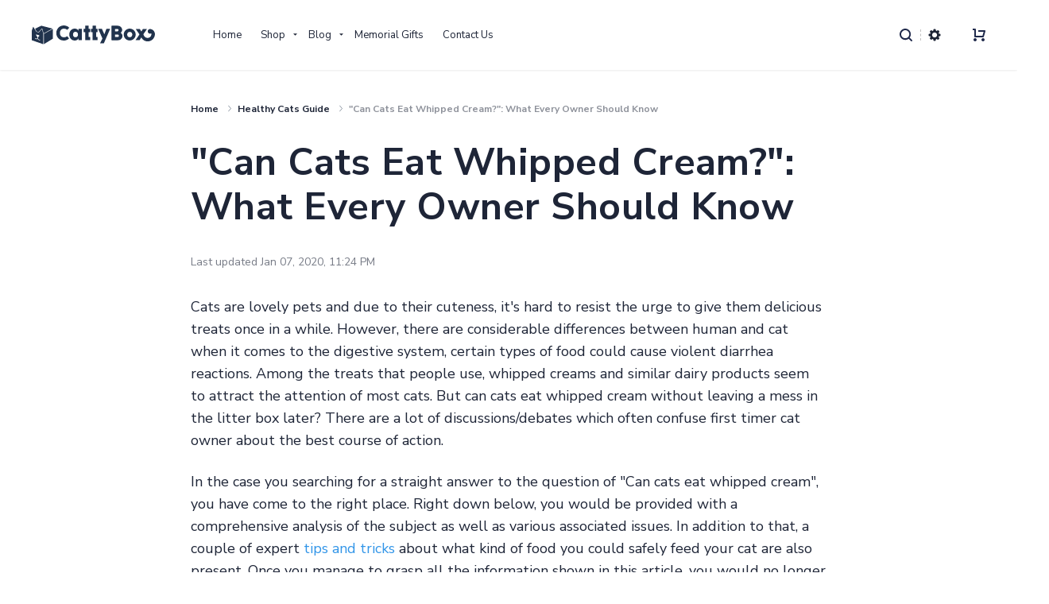

--- FILE ---
content_type: text/html; charset=utf-8
request_url: https://cattybox.com/blogs/healthy-cats-guide/can-cats-eat-whipped-cream-what-every-owner-should-know
body_size: 18327
content:
<!DOCTYPE html>
<html>
  <head>
    <script>window.performance && window.performance.mark && window.performance.mark('shopify.content_for_header.start');</script><meta id="shopify-digital-wallet" name="shopify-digital-wallet" content="/18197701/digital_wallets/dialog">
<meta name="shopify-checkout-api-token" content="e991e6263bc7195a9bd42da10cf2005a">
<meta id="in-context-paypal-metadata" data-shop-id="18197701" data-venmo-supported="true" data-environment="production" data-locale="en_US" data-paypal-v4="true" data-currency="USD">
<link rel="alternate" type="application/atom+xml" title="Feed" href="/blogs/healthy-cats-guide.atom" />
<script async="async" src="/checkouts/internal/preloads.js?locale=en-US"></script>
<link rel="preconnect" href="https://shop.app" crossorigin="anonymous">
<script async="async" src="https://shop.app/checkouts/internal/preloads.js?locale=en-US&shop_id=18197701" crossorigin="anonymous"></script>
<script id="shopify-features" type="application/json">{"accessToken":"e991e6263bc7195a9bd42da10cf2005a","betas":["rich-media-storefront-analytics"],"domain":"cattybox.com","predictiveSearch":true,"shopId":18197701,"locale":"en"}</script>
<script>var Shopify = Shopify || {};
Shopify.shop = "cat-loverr.myshopify.com";
Shopify.locale = "en";
Shopify.currency = {"active":"USD","rate":"1.0"};
Shopify.country = "US";
Shopify.theme = {"name":"[Dev] Boho-update 092019","id":80443506769,"schema_name":null,"schema_version":null,"theme_store_id":null,"role":"main"};
Shopify.theme.handle = "null";
Shopify.theme.style = {"id":null,"handle":null};
Shopify.cdnHost = "cattybox.com/cdn";
Shopify.routes = Shopify.routes || {};
Shopify.routes.root = "/";</script>
<script type="module">!function(o){(o.Shopify=o.Shopify||{}).modules=!0}(window);</script>
<script>!function(o){function n(){var o=[];function n(){o.push(Array.prototype.slice.apply(arguments))}return n.q=o,n}var t=o.Shopify=o.Shopify||{};t.loadFeatures=n(),t.autoloadFeatures=n()}(window);</script>
<script>
  window.ShopifyPay = window.ShopifyPay || {};
  window.ShopifyPay.apiHost = "shop.app\/pay";
  window.ShopifyPay.redirectState = null;
</script>
<script id="shop-js-analytics" type="application/json">{"pageType":"article"}</script>
<script defer="defer" async type="module" src="//cattybox.com/cdn/shopifycloud/shop-js/modules/v2/client.init-shop-cart-sync_D0dqhulL.en.esm.js"></script>
<script defer="defer" async type="module" src="//cattybox.com/cdn/shopifycloud/shop-js/modules/v2/chunk.common_CpVO7qML.esm.js"></script>
<script type="module">
  await import("//cattybox.com/cdn/shopifycloud/shop-js/modules/v2/client.init-shop-cart-sync_D0dqhulL.en.esm.js");
await import("//cattybox.com/cdn/shopifycloud/shop-js/modules/v2/chunk.common_CpVO7qML.esm.js");

  window.Shopify.SignInWithShop?.initShopCartSync?.({"fedCMEnabled":true,"windoidEnabled":true});

</script>
<script>
  window.Shopify = window.Shopify || {};
  if (!window.Shopify.featureAssets) window.Shopify.featureAssets = {};
  window.Shopify.featureAssets['shop-js'] = {"shop-cart-sync":["modules/v2/client.shop-cart-sync_D9bwt38V.en.esm.js","modules/v2/chunk.common_CpVO7qML.esm.js"],"init-fed-cm":["modules/v2/client.init-fed-cm_BJ8NPuHe.en.esm.js","modules/v2/chunk.common_CpVO7qML.esm.js"],"init-shop-email-lookup-coordinator":["modules/v2/client.init-shop-email-lookup-coordinator_pVrP2-kG.en.esm.js","modules/v2/chunk.common_CpVO7qML.esm.js"],"shop-cash-offers":["modules/v2/client.shop-cash-offers_CNh7FWN-.en.esm.js","modules/v2/chunk.common_CpVO7qML.esm.js","modules/v2/chunk.modal_DKF6x0Jh.esm.js"],"init-shop-cart-sync":["modules/v2/client.init-shop-cart-sync_D0dqhulL.en.esm.js","modules/v2/chunk.common_CpVO7qML.esm.js"],"init-windoid":["modules/v2/client.init-windoid_DaoAelzT.en.esm.js","modules/v2/chunk.common_CpVO7qML.esm.js"],"shop-toast-manager":["modules/v2/client.shop-toast-manager_1DND8Tac.en.esm.js","modules/v2/chunk.common_CpVO7qML.esm.js"],"pay-button":["modules/v2/client.pay-button_CFeQi1r6.en.esm.js","modules/v2/chunk.common_CpVO7qML.esm.js"],"shop-button":["modules/v2/client.shop-button_Ca94MDdQ.en.esm.js","modules/v2/chunk.common_CpVO7qML.esm.js"],"shop-login-button":["modules/v2/client.shop-login-button_DPYNfp1Z.en.esm.js","modules/v2/chunk.common_CpVO7qML.esm.js","modules/v2/chunk.modal_DKF6x0Jh.esm.js"],"avatar":["modules/v2/client.avatar_BTnouDA3.en.esm.js"],"shop-follow-button":["modules/v2/client.shop-follow-button_BMKh4nJE.en.esm.js","modules/v2/chunk.common_CpVO7qML.esm.js","modules/v2/chunk.modal_DKF6x0Jh.esm.js"],"init-customer-accounts-sign-up":["modules/v2/client.init-customer-accounts-sign-up_CJXi5kRN.en.esm.js","modules/v2/client.shop-login-button_DPYNfp1Z.en.esm.js","modules/v2/chunk.common_CpVO7qML.esm.js","modules/v2/chunk.modal_DKF6x0Jh.esm.js"],"init-shop-for-new-customer-accounts":["modules/v2/client.init-shop-for-new-customer-accounts_BoBxkgWu.en.esm.js","modules/v2/client.shop-login-button_DPYNfp1Z.en.esm.js","modules/v2/chunk.common_CpVO7qML.esm.js","modules/v2/chunk.modal_DKF6x0Jh.esm.js"],"init-customer-accounts":["modules/v2/client.init-customer-accounts_DCuDTzpR.en.esm.js","modules/v2/client.shop-login-button_DPYNfp1Z.en.esm.js","modules/v2/chunk.common_CpVO7qML.esm.js","modules/v2/chunk.modal_DKF6x0Jh.esm.js"],"checkout-modal":["modules/v2/client.checkout-modal_U_3e4VxF.en.esm.js","modules/v2/chunk.common_CpVO7qML.esm.js","modules/v2/chunk.modal_DKF6x0Jh.esm.js"],"lead-capture":["modules/v2/client.lead-capture_DEgn0Z8u.en.esm.js","modules/v2/chunk.common_CpVO7qML.esm.js","modules/v2/chunk.modal_DKF6x0Jh.esm.js"],"shop-login":["modules/v2/client.shop-login_CoM5QKZ_.en.esm.js","modules/v2/chunk.common_CpVO7qML.esm.js","modules/v2/chunk.modal_DKF6x0Jh.esm.js"],"payment-terms":["modules/v2/client.payment-terms_BmrqWn8r.en.esm.js","modules/v2/chunk.common_CpVO7qML.esm.js","modules/v2/chunk.modal_DKF6x0Jh.esm.js"]};
</script>
<script>(function() {
  var isLoaded = false;
  function asyncLoad() {
    if (isLoaded) return;
    isLoaded = true;
    var urls = ["\/\/shopify.privy.com\/widget.js?shop=cat-loverr.myshopify.com","https:\/\/static.klaviyo.com\/onsite\/js\/NQV9hk\/klaviyo.js?company_id=NQV9hk\u0026shop=cat-loverr.myshopify.com"];
    for (var i = 0; i < urls.length; i++) {
      var s = document.createElement('script');
      s.type = 'text/javascript';
      s.async = true;
      s.src = urls[i];
      var x = document.getElementsByTagName('script')[0];
      x.parentNode.insertBefore(s, x);
    }
  };
  if(window.attachEvent) {
    window.attachEvent('onload', asyncLoad);
  } else {
    window.addEventListener('load', asyncLoad, false);
  }
})();</script>
<script id="__st">var __st={"a":18197701,"offset":-28800,"reqid":"7b0a7644-7bb3-43ce-9b9f-828229ac4b1a-1764312736","pageurl":"cattybox.com\/blogs\/healthy-cats-guide\/can-cats-eat-whipped-cream-what-every-owner-should-know","s":"articles-12027232337","u":"700d87985c72","p":"article","rtyp":"article","rid":12027232337};</script>
<script>window.ShopifyPaypalV4VisibilityTracking = true;</script>
<script id="captcha-bootstrap">!function(){'use strict';const t='contact',e='account',n='new_comment',o=[[t,t],['blogs',n],['comments',n],[t,'customer']],c=[[e,'customer_login'],[e,'guest_login'],[e,'recover_customer_password'],[e,'create_customer']],r=t=>t.map((([t,e])=>`form[action*='/${t}']:not([data-nocaptcha='true']) input[name='form_type'][value='${e}']`)).join(','),a=t=>()=>t?[...document.querySelectorAll(t)].map((t=>t.form)):[];function s(){const t=[...o],e=r(t);return a(e)}const i='password',u='form_key',d=['recaptcha-v3-token','g-recaptcha-response','h-captcha-response',i],f=()=>{try{return window.sessionStorage}catch{return}},m='__shopify_v',_=t=>t.elements[u];function p(t,e,n=!1){try{const o=window.sessionStorage,c=JSON.parse(o.getItem(e)),{data:r}=function(t){const{data:e,action:n}=t;return t[m]||n?{data:e,action:n}:{data:t,action:n}}(c);for(const[e,n]of Object.entries(r))t.elements[e]&&(t.elements[e].value=n);n&&o.removeItem(e)}catch(o){console.error('form repopulation failed',{error:o})}}const l='form_type',E='cptcha';function T(t){t.dataset[E]=!0}const w=window,h=w.document,L='Shopify',v='ce_forms',y='captcha';let A=!1;((t,e)=>{const n=(g='f06e6c50-85a8-45c8-87d0-21a2b65856fe',I='https://cdn.shopify.com/shopifycloud/storefront-forms-hcaptcha/ce_storefront_forms_captcha_hcaptcha.v1.5.2.iife.js',D={infoText:'Protected by hCaptcha',privacyText:'Privacy',termsText:'Terms'},(t,e,n)=>{const o=w[L][v],c=o.bindForm;if(c)return c(t,g,e,D).then(n);var r;o.q.push([[t,g,e,D],n]),r=I,A||(h.body.append(Object.assign(h.createElement('script'),{id:'captcha-provider',async:!0,src:r})),A=!0)});var g,I,D;w[L]=w[L]||{},w[L][v]=w[L][v]||{},w[L][v].q=[],w[L][y]=w[L][y]||{},w[L][y].protect=function(t,e){n(t,void 0,e),T(t)},Object.freeze(w[L][y]),function(t,e,n,w,h,L){const[v,y,A,g]=function(t,e,n){const i=e?o:[],u=t?c:[],d=[...i,...u],f=r(d),m=r(i),_=r(d.filter((([t,e])=>n.includes(e))));return[a(f),a(m),a(_),s()]}(w,h,L),I=t=>{const e=t.target;return e instanceof HTMLFormElement?e:e&&e.form},D=t=>v().includes(t);t.addEventListener('submit',(t=>{const e=I(t);if(!e)return;const n=D(e)&&!e.dataset.hcaptchaBound&&!e.dataset.recaptchaBound,o=_(e),c=g().includes(e)&&(!o||!o.value);(n||c)&&t.preventDefault(),c&&!n&&(function(t){try{if(!f())return;!function(t){const e=f();if(!e)return;const n=_(t);if(!n)return;const o=n.value;o&&e.removeItem(o)}(t);const e=Array.from(Array(32),(()=>Math.random().toString(36)[2])).join('');!function(t,e){_(t)||t.append(Object.assign(document.createElement('input'),{type:'hidden',name:u})),t.elements[u].value=e}(t,e),function(t,e){const n=f();if(!n)return;const o=[...t.querySelectorAll(`input[type='${i}']`)].map((({name:t})=>t)),c=[...d,...o],r={};for(const[a,s]of new FormData(t).entries())c.includes(a)||(r[a]=s);n.setItem(e,JSON.stringify({[m]:1,action:t.action,data:r}))}(t,e)}catch(e){console.error('failed to persist form',e)}}(e),e.submit())}));const S=(t,e)=>{t&&!t.dataset[E]&&(n(t,e.some((e=>e===t))),T(t))};for(const o of['focusin','change'])t.addEventListener(o,(t=>{const e=I(t);D(e)&&S(e,y())}));const B=e.get('form_key'),M=e.get(l),P=B&&M;t.addEventListener('DOMContentLoaded',(()=>{const t=y();if(P)for(const e of t)e.elements[l].value===M&&p(e,B);[...new Set([...A(),...v().filter((t=>'true'===t.dataset.shopifyCaptcha))])].forEach((e=>S(e,t)))}))}(h,new URLSearchParams(w.location.search),n,t,e,['guest_login'])})(!0,!0)}();</script>
<script integrity="sha256-52AcMU7V7pcBOXWImdc/TAGTFKeNjmkeM1Pvks/DTgc=" data-source-attribution="shopify.loadfeatures" defer="defer" src="//cattybox.com/cdn/shopifycloud/storefront/assets/storefront/load_feature-81c60534.js" crossorigin="anonymous"></script>
<script crossorigin="anonymous" defer="defer" src="//cattybox.com/cdn/shopifycloud/storefront/assets/shopify_pay/storefront-65b4c6d7.js?v=20250812"></script>
<script data-source-attribution="shopify.dynamic_checkout.dynamic.init">var Shopify=Shopify||{};Shopify.PaymentButton=Shopify.PaymentButton||{isStorefrontPortableWallets:!0,init:function(){window.Shopify.PaymentButton.init=function(){};var t=document.createElement("script");t.src="https://cattybox.com/cdn/shopifycloud/portable-wallets/latest/portable-wallets.en.js",t.type="module",document.head.appendChild(t)}};
</script>
<script data-source-attribution="shopify.dynamic_checkout.buyer_consent">
  function portableWalletsHideBuyerConsent(e){var t=document.getElementById("shopify-buyer-consent"),n=document.getElementById("shopify-subscription-policy-button");t&&n&&(t.classList.add("hidden"),t.setAttribute("aria-hidden","true"),n.removeEventListener("click",e))}function portableWalletsShowBuyerConsent(e){var t=document.getElementById("shopify-buyer-consent"),n=document.getElementById("shopify-subscription-policy-button");t&&n&&(t.classList.remove("hidden"),t.removeAttribute("aria-hidden"),n.addEventListener("click",e))}window.Shopify?.PaymentButton&&(window.Shopify.PaymentButton.hideBuyerConsent=portableWalletsHideBuyerConsent,window.Shopify.PaymentButton.showBuyerConsent=portableWalletsShowBuyerConsent);
</script>
<script data-source-attribution="shopify.dynamic_checkout.cart.bootstrap">document.addEventListener("DOMContentLoaded",(function(){function t(){return document.querySelector("shopify-accelerated-checkout-cart, shopify-accelerated-checkout")}if(t())Shopify.PaymentButton.init();else{new MutationObserver((function(e,n){t()&&(Shopify.PaymentButton.init(),n.disconnect())})).observe(document.body,{childList:!0,subtree:!0})}}));
</script>
<link id="shopify-accelerated-checkout-styles" rel="stylesheet" media="screen" href="https://cattybox.com/cdn/shopifycloud/portable-wallets/latest/accelerated-checkout-backwards-compat.css" crossorigin="anonymous">
<style id="shopify-accelerated-checkout-cart">
        #shopify-buyer-consent {
  margin-top: 1em;
  display: inline-block;
  width: 100%;
}

#shopify-buyer-consent.hidden {
  display: none;
}

#shopify-subscription-policy-button {
  background: none;
  border: none;
  padding: 0;
  text-decoration: underline;
  font-size: inherit;
  cursor: pointer;
}

#shopify-subscription-policy-button::before {
  box-shadow: none;
}

      </style>

<script>window.performance && window.performance.mark && window.performance.mark('shopify.content_for_header.end');</script>  

    <!-- Powered by Kabukithemes - http://www.kabukithemes.com -->
<!-- Copyright 2015 -->

<!--[if IE]><meta http-equiv='X-UA-Compatible' content='IE=edge,chrome=1' /><![endif]-->
<meta http-equiv="Content-type" content="text/html;charset=UTF-8" />
<meta name="viewport" content="width=device-width, initial-scale=1.0, user-scalable=0, minimum-scale=1.0, maximum-scale=1.0">

<meta name="description" content="Can cats eat whipped cream? Is it fine to feed your pets dairy products in general? What is lactose intolerant? Find the answers to those questions here." />


<title>&quot;Can Cats Eat Whipped Cream?&quot;: What Every Owner Should Know &ndash; CattyBox</title>

<link rel="canonical" href="https://cattybox.com/blogs/healthy-cats-guide/can-cats-eat-whipped-cream-what-every-owner-should-know" />
<link rel="shortcut icon" href="//cattybox.com/cdn/shop/t/8/assets/favicon.png?v=28019563497770603901575940569" type="image/png" />


  <meta property="og:type" content="article" />
  <meta property="og:title" content="&quot;Can Cats Eat Whipped Cream?&quot;: What Every Owner Should Know" />  
  
  
    
    
    
      <meta property="og:image" content="http://catsherdyou.com/wp-content/uploads/2013/10/Newton-and-the-Whipped-Cream-Face.jpg" />
      <meta property="og:image:secure_url" content="https://catsherdyou.com/wp-content/uploads/2013/10/Newton-and-the-Whipped-Cream-Face.jpg" />
    
  



<meta property="og:description" content="Can cats eat whipped cream? Is it fine to feed your pets dairy products in general? What is lactose intolerant? Find the answers to those questions here." />

<meta property="og:url" content="https://cattybox.com/blogs/healthy-cats-guide/can-cats-eat-whipped-cream-what-every-owner-should-know" />
<meta property="og:site_name" content="CattyBox" />






    <link rel="stylesheet" type="text/css" href="//fonts.googleapis.com/css?family=Nunito+Sans:300,400,400italic,700">


    <link rel="stylesheet" type="text/css" href="//fonts.googleapis.com/css?family=Nunito+Sans:300,400,400italic,700">






<!--[if !IE]><!-->
  <script async type="text/javascript" data-api-key="" id="stamped-script-widget" src="https://cdn-stamped-io.azureedge.net/files/widget.min.js"></script>
  <link href="//cdnjs.cloudflare.com/ajax/libs/slick-carousel/1.9.0/slick.min.css" rel="stylesheet" type="text/css" media="all" />
  <link href="//cattybox.com/cdn/shop/t/8/assets/selectize.css?v=71841582142895827291578941772" rel="stylesheet" type="text/css" media="all" />
  <link href="//cattybox.com/cdn/shop/t/8/assets/styles.scss.css?v=60776092636674968171674769370" rel="stylesheet" type="text/css" media="all" />
  <link href="//cattybox.com/cdn/shop/t/8/assets/mobile-only.scss.css?v=176589116084093212631674769370" rel="stylesheet" type="text/css" media="all" />
  <link href="//cattybox.com/cdn/shop/t/8/assets/480.scss.css?v=151197043450340590851578209826" rel="stylesheet" type="text/css" media="all" />
  <link href="//cattybox.com/cdn/shop/t/8/assets/768.scss.css?v=136409285378576156541674769370" rel="stylesheet" type="text/css" media="all" />
  <link href="//cattybox.com/cdn/shop/t/8/assets/1000.scss.css?v=180238048332080937871674769370" rel="stylesheet" type="text/css" media="all" />
  <link href="//cattybox.com/cdn/shop/t/8/assets/perfect-scrollbar.min.css?v=89212902140525684381575940590" rel="stylesheet" type="text/css" media="all" />
  <link href="//cattybox.com/cdn/shop/t/8/assets/simplebar.css?v=86717976689131921231575940592" rel="stylesheet" type="text/css" media="all" />
<!--<![endif]-->

<!--[if IE 9]>
  <link href="//cattybox.com/cdn/shop/t/8/assets/styles.scss.css?v=60776092636674968171674769370" rel="stylesheet" type="text/css" media="all" />
  <link href="//cattybox.com/cdn/shop/t/8/assets/mobile-only.css?4059" rel="stylesheet" type="text/css" media="all" />
  <link href="//cattybox.com/cdn/shop/t/8/assets/480.css?4059" rel="stylesheet" type="text/css" media="all" />
  <link href="//cattybox.com/cdn/shop/t/8/assets/768.css?4059" rel="stylesheet" type="text/css" media="all" />
  <link href="//cattybox.com/cdn/shop/t/8/assets/1000.css?4059" rel="stylesheet" type="text/css" media="all" />
  <link href="//cattybox.com/cdn/shop/t/8/assets/perfect-scrollbar.min.css?v=89212902140525684381575940590" rel="stylesheet" type="text/css" media="all" />
  <link href="//cattybox.com/cdn/shop/t/8/assets/ie9-fix.css?v=120639930600264200681575940604" rel="stylesheet" type="text/css" media="all" />
<![endif]-->







<!--[if lt IE 9]>
  <script src="//cattybox.com/cdn/s/shopify/json2.js" type="text/javascript"></script>
  <script src="//cattybox.com/cdn/shop/t/8/assets/html5shiv.js?v=141468414632737361821575940569" type="text/javascript"></script>
<![endif]-->

<script src="https://ajax.googleapis.com/ajax/libs/jquery/1.11.3/jquery.min.js" type="text/javascript"></script>
<script src="//cattybox.com/cdn/shopifycloud/storefront/assets/themes_support/api.jquery-7ab1a3a4.js" type="text/javascript"></script>

<!--[if !IE]><!-->
  <script src="//cattybox.com/cdn/shop/t/8/assets/perfect-scrollbar.min.js?v=166531821571128429301575940591" type="text/javascript"></script>
<!--<![endif]-->

<!--[if IE 9]>
  <script src="//cattybox.com/cdn/shop/t/8/assets/perfect-scrollbar.min.js?v=166531821571128429301575940591" type="text/javascript"></script>
<![endif]-->

<script src="//cattybox.com/cdn/shop/t/8/assets/slick-carousel-1.9.0.min.js?v=59589741514623332231575962410"></script>

<script src="https://cdn.jsdelivr.net/npm/intersection-observer@0.5.1/intersection-observer.js"></script>
<script src="https://cdn.jsdelivr.net/npm/vanilla-lazyload@12.0.0/dist/lazyload.min.js"></script>
<script>
    var previousOnload = window.onload;
    var lazyLoadInstance;

    $(document).ready(function () {
      lazyLoadInstance = new LazyLoad({
        elements_selector: ".lazyload",
        class_loaded: "lazyloaded",
        data_src: "src",
        data_srcset: "srcset",
        data_sizes: "sizes",
        data_bg: "bg"
      });
    });
</script>

<script src="//cattybox.com/cdn/shop/t/8/assets/selectize.js?v=106596100364116964211579499872" type="text/javascript"></script>
<script src="//cattybox.com/cdn/shop/t/8/assets/script.js?v=118793200827659443331580963599" type="text/javascript"></script>
<script src="//cattybox.com/cdn/shop/t/8/assets/simplebar.min.js?v=132501604635065732761575940593" type="text/javascript"></script>



<script src="//cattybox.com/cdn/shopifycloud/storefront/assets/themes_support/option_selection-b017cd28.js" type="text/javascript"></script>






    <meta name="google-site-verification" content="GwD6b1ArnkMWj69nYnF3Vgnwj6PDRJl_jIW_l9qdMCg" />
<script data-ad-client="ca-pub-7618491947867151" async src="https://pagead2.googlesyndication.com/pagead/js/adsbygoogle.js"></script>
  <link href="https://monorail-edge.shopifysvc.com" rel="dns-prefetch">
<script>(function(){if ("sendBeacon" in navigator && "performance" in window) {try {var session_token_from_headers = performance.getEntriesByType('navigation')[0].serverTiming.find(x => x.name == '_s').description;} catch {var session_token_from_headers = undefined;}var session_cookie_matches = document.cookie.match(/_shopify_s=([^;]*)/);var session_token_from_cookie = session_cookie_matches && session_cookie_matches.length === 2 ? session_cookie_matches[1] : "";var session_token = session_token_from_headers || session_token_from_cookie || "";function handle_abandonment_event(e) {var entries = performance.getEntries().filter(function(entry) {return /monorail-edge.shopifysvc.com/.test(entry.name);});if (!window.abandonment_tracked && entries.length === 0) {window.abandonment_tracked = true;var currentMs = Date.now();var navigation_start = performance.timing.navigationStart;var payload = {shop_id: 18197701,url: window.location.href,navigation_start,duration: currentMs - navigation_start,session_token,page_type: "article"};window.navigator.sendBeacon("https://monorail-edge.shopifysvc.com/v1/produce", JSON.stringify({schema_id: "online_store_buyer_site_abandonment/1.1",payload: payload,metadata: {event_created_at_ms: currentMs,event_sent_at_ms: currentMs}}));}}window.addEventListener('pagehide', handle_abandonment_event);}}());</script>
<script id="web-pixels-manager-setup">(function e(e,d,r,n,o){if(void 0===o&&(o={}),!Boolean(null===(a=null===(i=window.Shopify)||void 0===i?void 0:i.analytics)||void 0===a?void 0:a.replayQueue)){var i,a;window.Shopify=window.Shopify||{};var t=window.Shopify;t.analytics=t.analytics||{};var s=t.analytics;s.replayQueue=[],s.publish=function(e,d,r){return s.replayQueue.push([e,d,r]),!0};try{self.performance.mark("wpm:start")}catch(e){}var l=function(){var e={modern:/Edge?\/(1{2}[4-9]|1[2-9]\d|[2-9]\d{2}|\d{4,})\.\d+(\.\d+|)|Firefox\/(1{2}[4-9]|1[2-9]\d|[2-9]\d{2}|\d{4,})\.\d+(\.\d+|)|Chrom(ium|e)\/(9{2}|\d{3,})\.\d+(\.\d+|)|(Maci|X1{2}).+ Version\/(15\.\d+|(1[6-9]|[2-9]\d|\d{3,})\.\d+)([,.]\d+|)( \(\w+\)|)( Mobile\/\w+|) Safari\/|Chrome.+OPR\/(9{2}|\d{3,})\.\d+\.\d+|(CPU[ +]OS|iPhone[ +]OS|CPU[ +]iPhone|CPU IPhone OS|CPU iPad OS)[ +]+(15[._]\d+|(1[6-9]|[2-9]\d|\d{3,})[._]\d+)([._]\d+|)|Android:?[ /-](13[3-9]|1[4-9]\d|[2-9]\d{2}|\d{4,})(\.\d+|)(\.\d+|)|Android.+Firefox\/(13[5-9]|1[4-9]\d|[2-9]\d{2}|\d{4,})\.\d+(\.\d+|)|Android.+Chrom(ium|e)\/(13[3-9]|1[4-9]\d|[2-9]\d{2}|\d{4,})\.\d+(\.\d+|)|SamsungBrowser\/([2-9]\d|\d{3,})\.\d+/,legacy:/Edge?\/(1[6-9]|[2-9]\d|\d{3,})\.\d+(\.\d+|)|Firefox\/(5[4-9]|[6-9]\d|\d{3,})\.\d+(\.\d+|)|Chrom(ium|e)\/(5[1-9]|[6-9]\d|\d{3,})\.\d+(\.\d+|)([\d.]+$|.*Safari\/(?![\d.]+ Edge\/[\d.]+$))|(Maci|X1{2}).+ Version\/(10\.\d+|(1[1-9]|[2-9]\d|\d{3,})\.\d+)([,.]\d+|)( \(\w+\)|)( Mobile\/\w+|) Safari\/|Chrome.+OPR\/(3[89]|[4-9]\d|\d{3,})\.\d+\.\d+|(CPU[ +]OS|iPhone[ +]OS|CPU[ +]iPhone|CPU IPhone OS|CPU iPad OS)[ +]+(10[._]\d+|(1[1-9]|[2-9]\d|\d{3,})[._]\d+)([._]\d+|)|Android:?[ /-](13[3-9]|1[4-9]\d|[2-9]\d{2}|\d{4,})(\.\d+|)(\.\d+|)|Mobile Safari.+OPR\/([89]\d|\d{3,})\.\d+\.\d+|Android.+Firefox\/(13[5-9]|1[4-9]\d|[2-9]\d{2}|\d{4,})\.\d+(\.\d+|)|Android.+Chrom(ium|e)\/(13[3-9]|1[4-9]\d|[2-9]\d{2}|\d{4,})\.\d+(\.\d+|)|Android.+(UC? ?Browser|UCWEB|U3)[ /]?(15\.([5-9]|\d{2,})|(1[6-9]|[2-9]\d|\d{3,})\.\d+)\.\d+|SamsungBrowser\/(5\.\d+|([6-9]|\d{2,})\.\d+)|Android.+MQ{2}Browser\/(14(\.(9|\d{2,})|)|(1[5-9]|[2-9]\d|\d{3,})(\.\d+|))(\.\d+|)|K[Aa][Ii]OS\/(3\.\d+|([4-9]|\d{2,})\.\d+)(\.\d+|)/},d=e.modern,r=e.legacy,n=navigator.userAgent;return n.match(d)?"modern":n.match(r)?"legacy":"unknown"}(),u="modern"===l?"modern":"legacy",c=(null!=n?n:{modern:"",legacy:""})[u],f=function(e){return[e.baseUrl,"/wpm","/b",e.hashVersion,"modern"===e.buildTarget?"m":"l",".js"].join("")}({baseUrl:d,hashVersion:r,buildTarget:u}),m=function(e){var d=e.version,r=e.bundleTarget,n=e.surface,o=e.pageUrl,i=e.monorailEndpoint;return{emit:function(e){var a=e.status,t=e.errorMsg,s=(new Date).getTime(),l=JSON.stringify({metadata:{event_sent_at_ms:s},events:[{schema_id:"web_pixels_manager_load/3.1",payload:{version:d,bundle_target:r,page_url:o,status:a,surface:n,error_msg:t},metadata:{event_created_at_ms:s}}]});if(!i)return console&&console.warn&&console.warn("[Web Pixels Manager] No Monorail endpoint provided, skipping logging."),!1;try{return self.navigator.sendBeacon.bind(self.navigator)(i,l)}catch(e){}var u=new XMLHttpRequest;try{return u.open("POST",i,!0),u.setRequestHeader("Content-Type","text/plain"),u.send(l),!0}catch(e){return console&&console.warn&&console.warn("[Web Pixels Manager] Got an unhandled error while logging to Monorail."),!1}}}}({version:r,bundleTarget:l,surface:e.surface,pageUrl:self.location.href,monorailEndpoint:e.monorailEndpoint});try{o.browserTarget=l,function(e){var d=e.src,r=e.async,n=void 0===r||r,o=e.onload,i=e.onerror,a=e.sri,t=e.scriptDataAttributes,s=void 0===t?{}:t,l=document.createElement("script"),u=document.querySelector("head"),c=document.querySelector("body");if(l.async=n,l.src=d,a&&(l.integrity=a,l.crossOrigin="anonymous"),s)for(var f in s)if(Object.prototype.hasOwnProperty.call(s,f))try{l.dataset[f]=s[f]}catch(e){}if(o&&l.addEventListener("load",o),i&&l.addEventListener("error",i),u)u.appendChild(l);else{if(!c)throw new Error("Did not find a head or body element to append the script");c.appendChild(l)}}({src:f,async:!0,onload:function(){if(!function(){var e,d;return Boolean(null===(d=null===(e=window.Shopify)||void 0===e?void 0:e.analytics)||void 0===d?void 0:d.initialized)}()){var d=window.webPixelsManager.init(e)||void 0;if(d){var r=window.Shopify.analytics;r.replayQueue.forEach((function(e){var r=e[0],n=e[1],o=e[2];d.publishCustomEvent(r,n,o)})),r.replayQueue=[],r.publish=d.publishCustomEvent,r.visitor=d.visitor,r.initialized=!0}}},onerror:function(){return m.emit({status:"failed",errorMsg:"".concat(f," has failed to load")})},sri:function(e){var d=/^sha384-[A-Za-z0-9+/=]+$/;return"string"==typeof e&&d.test(e)}(c)?c:"",scriptDataAttributes:o}),m.emit({status:"loading"})}catch(e){m.emit({status:"failed",errorMsg:(null==e?void 0:e.message)||"Unknown error"})}}})({shopId: 18197701,storefrontBaseUrl: "https://cattybox.com",extensionsBaseUrl: "https://extensions.shopifycdn.com/cdn/shopifycloud/web-pixels-manager",monorailEndpoint: "https://monorail-edge.shopifysvc.com/unstable/produce_batch",surface: "storefront-renderer",enabledBetaFlags: ["2dca8a86"],webPixelsConfigList: [{"id":"51773521","eventPayloadVersion":"v1","runtimeContext":"LAX","scriptVersion":"1","type":"CUSTOM","privacyPurposes":["MARKETING"],"name":"Meta pixel (migrated)"},{"id":"83361873","eventPayloadVersion":"v1","runtimeContext":"LAX","scriptVersion":"1","type":"CUSTOM","privacyPurposes":["ANALYTICS"],"name":"Google Analytics tag (migrated)"},{"id":"shopify-app-pixel","configuration":"{}","eventPayloadVersion":"v1","runtimeContext":"STRICT","scriptVersion":"0450","apiClientId":"shopify-pixel","type":"APP","privacyPurposes":["ANALYTICS","MARKETING"]},{"id":"shopify-custom-pixel","eventPayloadVersion":"v1","runtimeContext":"LAX","scriptVersion":"0450","apiClientId":"shopify-pixel","type":"CUSTOM","privacyPurposes":["ANALYTICS","MARKETING"]}],isMerchantRequest: false,initData: {"shop":{"name":"CattyBox","paymentSettings":{"currencyCode":"USD"},"myshopifyDomain":"cat-loverr.myshopify.com","countryCode":"US","storefrontUrl":"https:\/\/cattybox.com"},"customer":null,"cart":null,"checkout":null,"productVariants":[],"purchasingCompany":null},},"https://cattybox.com/cdn","ae1676cfwd2530674p4253c800m34e853cb",{"modern":"","legacy":""},{"shopId":"18197701","storefrontBaseUrl":"https:\/\/cattybox.com","extensionBaseUrl":"https:\/\/extensions.shopifycdn.com\/cdn\/shopifycloud\/web-pixels-manager","surface":"storefront-renderer","enabledBetaFlags":"[\"2dca8a86\"]","isMerchantRequest":"false","hashVersion":"ae1676cfwd2530674p4253c800m34e853cb","publish":"custom","events":"[[\"page_viewed\",{}]]"});</script><script>
  window.ShopifyAnalytics = window.ShopifyAnalytics || {};
  window.ShopifyAnalytics.meta = window.ShopifyAnalytics.meta || {};
  window.ShopifyAnalytics.meta.currency = 'USD';
  var meta = {"page":{"pageType":"article","resourceType":"article","resourceId":12027232337}};
  for (var attr in meta) {
    window.ShopifyAnalytics.meta[attr] = meta[attr];
  }
</script>
<script class="analytics">
  (function () {
    var customDocumentWrite = function(content) {
      var jquery = null;

      if (window.jQuery) {
        jquery = window.jQuery;
      } else if (window.Checkout && window.Checkout.$) {
        jquery = window.Checkout.$;
      }

      if (jquery) {
        jquery('body').append(content);
      }
    };

    var hasLoggedConversion = function(token) {
      if (token) {
        return document.cookie.indexOf('loggedConversion=' + token) !== -1;
      }
      return false;
    }

    var setCookieIfConversion = function(token) {
      if (token) {
        var twoMonthsFromNow = new Date(Date.now());
        twoMonthsFromNow.setMonth(twoMonthsFromNow.getMonth() + 2);

        document.cookie = 'loggedConversion=' + token + '; expires=' + twoMonthsFromNow;
      }
    }

    var trekkie = window.ShopifyAnalytics.lib = window.trekkie = window.trekkie || [];
    if (trekkie.integrations) {
      return;
    }
    trekkie.methods = [
      'identify',
      'page',
      'ready',
      'track',
      'trackForm',
      'trackLink'
    ];
    trekkie.factory = function(method) {
      return function() {
        var args = Array.prototype.slice.call(arguments);
        args.unshift(method);
        trekkie.push(args);
        return trekkie;
      };
    };
    for (var i = 0; i < trekkie.methods.length; i++) {
      var key = trekkie.methods[i];
      trekkie[key] = trekkie.factory(key);
    }
    trekkie.load = function(config) {
      trekkie.config = config || {};
      trekkie.config.initialDocumentCookie = document.cookie;
      var first = document.getElementsByTagName('script')[0];
      var script = document.createElement('script');
      script.type = 'text/javascript';
      script.onerror = function(e) {
        var scriptFallback = document.createElement('script');
        scriptFallback.type = 'text/javascript';
        scriptFallback.onerror = function(error) {
                var Monorail = {
      produce: function produce(monorailDomain, schemaId, payload) {
        var currentMs = new Date().getTime();
        var event = {
          schema_id: schemaId,
          payload: payload,
          metadata: {
            event_created_at_ms: currentMs,
            event_sent_at_ms: currentMs
          }
        };
        return Monorail.sendRequest("https://" + monorailDomain + "/v1/produce", JSON.stringify(event));
      },
      sendRequest: function sendRequest(endpointUrl, payload) {
        // Try the sendBeacon API
        if (window && window.navigator && typeof window.navigator.sendBeacon === 'function' && typeof window.Blob === 'function' && !Monorail.isIos12()) {
          var blobData = new window.Blob([payload], {
            type: 'text/plain'
          });

          if (window.navigator.sendBeacon(endpointUrl, blobData)) {
            return true;
          } // sendBeacon was not successful

        } // XHR beacon

        var xhr = new XMLHttpRequest();

        try {
          xhr.open('POST', endpointUrl);
          xhr.setRequestHeader('Content-Type', 'text/plain');
          xhr.send(payload);
        } catch (e) {
          console.log(e);
        }

        return false;
      },
      isIos12: function isIos12() {
        return window.navigator.userAgent.lastIndexOf('iPhone; CPU iPhone OS 12_') !== -1 || window.navigator.userAgent.lastIndexOf('iPad; CPU OS 12_') !== -1;
      }
    };
    Monorail.produce('monorail-edge.shopifysvc.com',
      'trekkie_storefront_load_errors/1.1',
      {shop_id: 18197701,
      theme_id: 80443506769,
      app_name: "storefront",
      context_url: window.location.href,
      source_url: "//cattybox.com/cdn/s/trekkie.storefront.3c703df509f0f96f3237c9daa54e2777acf1a1dd.min.js"});

        };
        scriptFallback.async = true;
        scriptFallback.src = '//cattybox.com/cdn/s/trekkie.storefront.3c703df509f0f96f3237c9daa54e2777acf1a1dd.min.js';
        first.parentNode.insertBefore(scriptFallback, first);
      };
      script.async = true;
      script.src = '//cattybox.com/cdn/s/trekkie.storefront.3c703df509f0f96f3237c9daa54e2777acf1a1dd.min.js';
      first.parentNode.insertBefore(script, first);
    };
    trekkie.load(
      {"Trekkie":{"appName":"storefront","development":false,"defaultAttributes":{"shopId":18197701,"isMerchantRequest":null,"themeId":80443506769,"themeCityHash":"1118317332591342014","contentLanguage":"en","currency":"USD","eventMetadataId":"5ecf65b1-4e14-4f5b-b11a-1fb60ce2dc7e"},"isServerSideCookieWritingEnabled":true,"monorailRegion":"shop_domain","enabledBetaFlags":["f0df213a"]},"Session Attribution":{},"S2S":{"facebookCapiEnabled":false,"source":"trekkie-storefront-renderer","apiClientId":580111}}
    );

    var loaded = false;
    trekkie.ready(function() {
      if (loaded) return;
      loaded = true;

      window.ShopifyAnalytics.lib = window.trekkie;

      var originalDocumentWrite = document.write;
      document.write = customDocumentWrite;
      try { window.ShopifyAnalytics.merchantGoogleAnalytics.call(this); } catch(error) {};
      document.write = originalDocumentWrite;

      window.ShopifyAnalytics.lib.page(null,{"pageType":"article","resourceType":"article","resourceId":12027232337,"shopifyEmitted":true});

      var match = window.location.pathname.match(/checkouts\/(.+)\/(thank_you|post_purchase)/)
      var token = match? match[1]: undefined;
      if (!hasLoggedConversion(token)) {
        setCookieIfConversion(token);
        
      }
    });


        var eventsListenerScript = document.createElement('script');
        eventsListenerScript.async = true;
        eventsListenerScript.src = "//cattybox.com/cdn/shopifycloud/storefront/assets/shop_events_listener-3da45d37.js";
        document.getElementsByTagName('head')[0].appendChild(eventsListenerScript);

})();</script>
  <script>
  if (!window.ga || (window.ga && typeof window.ga !== 'function')) {
    window.ga = function ga() {
      (window.ga.q = window.ga.q || []).push(arguments);
      if (window.Shopify && window.Shopify.analytics && typeof window.Shopify.analytics.publish === 'function') {
        window.Shopify.analytics.publish("ga_stub_called", {}, {sendTo: "google_osp_migration"});
      }
      console.error("Shopify's Google Analytics stub called with:", Array.from(arguments), "\nSee https://help.shopify.com/manual/promoting-marketing/pixels/pixel-migration#google for more information.");
    };
    if (window.Shopify && window.Shopify.analytics && typeof window.Shopify.analytics.publish === 'function') {
      window.Shopify.analytics.publish("ga_stub_initialized", {}, {sendTo: "google_osp_migration"});
    }
  }
</script>
<script
  defer
  src="https://cattybox.com/cdn/shopifycloud/perf-kit/shopify-perf-kit-2.1.2.min.js"
  data-application="storefront-renderer"
  data-shop-id="18197701"
  data-render-region="gcp-us-central1"
  data-page-type="article"
  data-theme-instance-id="80443506769"
  data-theme-name=""
  data-theme-version=""
  data-monorail-region="shop_domain"
  data-resource-timing-sampling-rate="10"
  data-shs="true"
  data-shs-beacon="true"
  data-shs-export-with-fetch="true"
  data-shs-logs-sample-rate="1"
></script>
</head>
  
 <body id="quot-can-cats-eat-whipped-cream-quot-what-every-owner-should-know" class="show-menu mobile template-article no-top-message no-landing-message">

    

    <div class="master-wrapper-page">         
      
      <div class="header">
  <div class="header-container">
    <div class="header-logo">
      
      <a class="logo" href="/">
        <img src="//cattybox.com/cdn/shop/t/8/assets/logo.svg?v=83153514904668832431576055641" alt="CattyBox">
      </a>
      
    </div>  
    <div class="header-menu-parent">
  <div class="header-menu">
    <div class="close-menu">
      	<span class="cm-label">Close</span>
    </div>
    <ul class="top-menu">

 
      
        <li class="tp-item ">
          <a class="tp-link" href="/" title="Home">Home</a>
        </li>
      

      
      

      

        
        
        
        

        

      <li class="tp-item has-sublist">
        <a class="tp-link" href="/collections/all" title="Shop">Shop</a>
        
          <div class="plus-button"></div>
          <div class="sublist-wrap">
            <ul class="sublist">
              <li class="back-button">
                <span class="bb-label">back</span>
              </li>
              
                
                  <li class="sl-item">
                    <a class="sl-link" href="/collections/cat-toys">Play</a>
                  </li>
                
                  <li class="sl-item">
                    <a class="sl-link" href="/collections/cat-sleep">Sleep</a>
                  </li>
                
                  <li class="sl-item">
                    <a class="sl-link" href="/collections/cat-wear">Wear</a>
                  </li>
                
                  <li class="sl-item">
                    <a class="sl-link" href="/collections/cat-scratchers">Scratch</a>
                  </li>
                
              
            </ul>
          </div>
        
      </li>
      

        
        
        
        

        

      <li class="tp-item has-sublist">
        <a class="tp-link" href="/blogs/healthy-cats-guide" title="Blog">Blog</a>
        
          <div class="plus-button"></div>
          <div class="sublist-wrap">
            <ul class="sublist">
              <li class="back-button">
                <span class="bb-label">back</span>
              </li>
              
                
                  <li class="sl-item">
                    <a class="sl-link" href="/blogs/cat-tips-facts">Cat Tips & Facts</a>
                  </li>
                
                  <li class="sl-item">
                    <a class="sl-link" href="/blogs/healthy-cats-guide">Healthy Cats Guide</a>
                  </li>
                
                  <li class="sl-item">
                    <a class="sl-link" href="/blogs/cat-product-reviews">Cat Product Reviews</a>
                  </li>
                
              
            </ul>
          </div>
        
      </li>
      

        
        
        
        

        

      <li class="tp-item ">
        <a class="tp-link" href="https://bestmemorialgifts.com/collections/gifts-for-cat-lovers" title="Memorial Gifts">Memorial Gifts</a>
        
      </li>
      

        
        
        
        

        

      <li class="tp-item ">
        <a class="tp-link" href="/pages/contact-us" title="Contact Us">Contact Us</a>
        
      </li>
      
    </ul>
  </div>
</div>  
    <div class="header-line">
  <ul class="header-links-list">
    <li class="hl-item search-box-wrap">
      <div class="search-box">
        <form class="search-form" action="/search" method="get">
          <input type="hidden" name="type" value="product" />
          <input id="input-ajax" class="search-box-text" type="text" name="q" value="" accesskey="4" autocomplete="off" placeholder="Search store ..." />
          <button type="submit" class="search-box-button" title="Search">Search</button>
        </form>
        <div id="result-ajax" class="dropdown-menu">
          <ul class="wrapper-ajax unstyled"></ul>
        </div>
      </div>
    </li>
    
      <li class="hl-item func-dropdown-item">
        <span class="func-dropdown-icon">Register/LogIn</span>
        <ul class="func-dropdown">
            
              <li class="hl-item register-item">
                <a class="register-link" href="/account/register">Register</a>
              </li>
              <li class="hl-item login-item">
                <a class="login-link" href="/account/login">Log in</a>
              </li>
                 
        </ul>
      </li>
      
        <li class="hl-item register-item">
          <a class="register-link" href="/account/register">Register</a>
        </li>
        <li class="hl-item login-item">
          <a class="login-link" href="/account/login">Log in</a>
        </li>
            
      
    
    <li id="topcartlink" class="hl-item cart-item">
      <a class="cart-link" href="/cart">
        <span class="cart-total"></span>
      </a>
      
    </li>
  </ul>
</div>
  </div>
</div>            
                
      <div class="master-wrapper-content">
        <div class="master-wrapper-main">
          <div class="center-1">
            
            <div class="shopify-section normal-width breadcrumb-section">
              <section>
                






<div class="breadcrumb">
  <ul class="bc-list">
    <li class="bc-item">
      <a class="bc-item-link homepage-link" href="/" title="Back to the frontpage">Home</a>
      <span class="delimiter">
<svg width="4" height="9" viewBox="0 0 4 9" fill="none" xmlns="http://www.w3.org/2000/svg"><path opacity="0.5" d="M0.5 1L3.5 4.5L0.5 8" stroke="#1F314B" stroke-linecap="round" stroke-linejoin="round"/></svg>
</span>
    </li>
    
        <li class="bc-item">
          <a class="bc-item-link" href="/blogs/healthy-cats-guide" title="Healthy Cats Guide">Healthy Cats Guide</a>
          <span class="delimiter">
<svg width="4" height="9" viewBox="0 0 4 9" fill="none" xmlns="http://www.w3.org/2000/svg"><path opacity="0.5" d="M0.5 1L3.5 4.5L0.5 8" stroke="#1F314B" stroke-linecap="round" stroke-linejoin="round"/></svg>
</span>
        </li>
        <li class="bc-item">
          <strong class="bc-item-current">"Can Cats Eat Whipped Cream?": What Every Owner Should Know</strong>
        </li>
    
  </ul>
</div>

                
                  
<h1 class="page-title no-background-img with-custom-bg
">
  
          <span class="title-text">"Can Cats Eat Whipped Cream?": What Every Owner Should Know</span>
  
</h1>


<div class="article-date">Last updated <span class="post-month">Jan</span> <span class="post-day">07</span>, <span class="post-year">2020</span>, 11:24 PM</div>

                
              </section>
            </div>
            
          	
<div class="page-body">
  
  

  

  

  
  

<div class="article-wrapper">
    <div class="article-content">
      
      <div class="post-intro">Can cats eat whipped cream? Is it fine to feed your pets dairy products in general? What is lactose intolerant? Find the answers to those questions here.</div>
      

      

      

      <div class="post-body rte">
        <p class="normal">Cats are lovely pets and due to their cuteness, it's hard to resist the urge to give them delicious treats once in a while. However, there are considerable differences between human and cat when it comes to the digestive system, certain types of food could cause violent diarrhea reactions. Among the treats that people use, whipped creams and similar dairy products seem to attract the attention of most cats. But can cats eat whipped cream without leaving a mess in the litter box later? There are a lot of discussions/debates which often confuse first timer cat owner about the best course of action.</p>
<p>In the case you searching for a straight answer to the question of "Can cats eat whipped cream", you have come to the right place. Right down below, you would be provided with a comprehensive analysis of the subject as well as various associated issues. In addition to that, a couple of expert <a href="https://cat-lovers.net/blogs/cat-tips-facts/" title="cat tips and facts">tips and tricks</a> about what kind of food you could safely feed your cat are also present. Once you manage to grasp all the information shown in this article, you would no longer have to worry about accidentally giving the stomach of your cat a hard time. </p>
<h2><strong>Whipped Creams: Why You Should Keep Them Away From Cats </strong></h2>
<p style="text-align: left;"><img alt="avoid feeding your cat whipped cream" src="https://catsherdyou.com/wp-content/uploads/2013/10/Newton-and-the-Whipped-Cream-Face.jpg" style="float: none; display: block; margin-left: auto; margin-right: auto;"></p>
<p>Through numerous animations and illustrations, people tend to assume that cats love dairy products so there should be no trouble using whipped creams as treats. In reality, a lot of cats are lactose intolerant, their digestive system simply unable to handle milk, cream and alike. As a result, once your cat consumes dairy products, symptoms like vomit, abdominal pain, and uncontrollable bowel movements could develop. Ironically, cats are attracted to anything that tastes fatty so they would eat whipped cream without caring about the consequences.</p>
<p>That is why in most of the case, it's a good idea to avoid feeding your cat whipped cream.</p>
<h2><strong>What Is Lactose Intolerant And The Cause Of This Condition</strong></h2>
<p style="text-align: left;"><img alt="keep whipped creams away from cats" src="https://www.dailydot.com/wp-content/uploads/8aa/3b/f939676708a820e48e15a24444e051cf.jpg" style="float: none; display: block; margin-left: auto; margin-right: auto;"></p>
<p>The majority of dairy products carry lactose and the only time cats are exposed to lactose is when they are fed with their mother milk.  To digest lactose, the digestive system must have enzyme lactase and for most of the time, cat and human got plenty of them as babies. However, as time goes by, the production of lactase would steadily drop and that could lead to lactose intolerant syndrome. Once the body ability to produce enzyme lactase degrades, it never regains its former level. The body of ordinary cat starts reducing the production of lactase at approximately 4 – 6 weeks of age until the production stopped completely at 6 months of age.</p>
<h2><strong>Why Consuming Lactose Would Tend To Cause Diarrhea In Cat </strong></h2>
<p style="text-align: left;"><img alt="can cats eat whipped cream" src="//cdn.shopify.com/s/files/1/1819/7701/files/cat-eats-cake-2_large.jpg?v=1540450882" style="float: none; display: block; margin-left: auto; margin-right: auto;"></p>
<p>Without enzyme lactase around, lactose intolerant cats could not split the lactose into single sugar for the body to absorb. That means the undigested lactose would go straight down the intestines of the cat while pulling water along the way. After some time, usually 8 – 12 hours, the bacteria should ferment the sugars and the results are bloats, stomach upsets, and diarrheas. Overall, several cats have higher lactose tolerance than others and that allows them to take small amounts of dairy products.  Nonetheless, it doesn't mean that you could designate whipped creams as the primary types of treats for your cats.</p>
<p>So in the end, the best answer to the <strong>"can cats</strong><strong> eat whipped cream</strong>" question is no, you should also not feed cat dairy products.</p>
<p>Check us out for <a href="https://cattybox.com/blogs/cat-product-reviews" title="CattyBox Cat Product Reviews">reviews</a> on various cat products.</p>
<h2><strong>Top 5 Tips And Tricks When It Comes To Feeding Cats </strong></h2>
<ul>
<li><strong>Make Cat Food The Staple </strong></li>
</ul>
<p>No matter what type of treat you give your cat ( eggs, fishes, whole grains,…), ensure that cat food remains the staple diet of your cat. Designed specifically to meet the nutrient demand of cats, cat food should make up 90 – 95% of daily food intake of pets. Moreover, it's widely advised that you refrain from giving you cat foods taken directly from the human dining table. Such practices often make the pet to gets finicky in the long run so you should be mindful of it. </p>
<ul>
<li><strong>Use Lactose-Free Dairy Products</strong></li>
</ul>
<p>You know that the answer to the question of "can cats eat whipped cream" is no but what if you want to treat your cat milk every now and then? If that is the case, consider using lactose-free products. Of course, you could give your cat normal milk if you are certain that your cat could handle small amounts. It's easy to test your cat lactose tolerance, all you have to do is to give his/her a tablespoon of milk and wait. If a day passes without any noticeable complications, you could use milk as occasional treats.  That being said, you should stick to lactose-free products if you really want to stay on the safe side.</p>
<ul>

      


    

    

    
    
    

    


      
<li><strong>Give Your Cat Sufficient Water</strong></li>
</ul>
<p>All things considered, most kittens and adult cats have no absolute need for milk unless they show an unusual liking. In addition to that, milk could not be used to solve the hydrations need and requirement of the average cats. Generally speaking, your cats have to be supplied with enough fresh, clean water in conjunction with foods on daily basis. Without water, cats would experience some troubles regulating body temperature, digesting foods and eliminating wastes. To give your cat water, you could use a wide variety of tools ranging from standard bowls to cat fountains.</p>
<ul>
<li><strong>Be Mindful Of Allergic Reactions </strong></li>
</ul>
<p>Once exposed to certain substances, the skin of your cats could develop rashes and reaction could intensify after each encounter. If you conclude that your pets are allergic to types of foods, you should make sure that you remove potential threats from the daily diet. In the case of lactose intolerance, all of the symptoms should cease right after the lactose leaves the digestive system.</p>
<ul>
<li><strong>Take Calorie Intake Into Consideration</strong></li>
</ul>
<p>It's strongly recommended that you don't feed your car random food without taking into account the calories intake. Unbalanced diets/overfeeding cause a lot of health issue so try to schedule proper feeding times for your cat and give his/her healthy foods. Consult with local vets if you are inexperienced as the feeding would affect various aspects of the cat life so put your mind into it.  </p>
<p>Find more <a href="https://cat-lovers.net/blogs/healthy-cats-guide/" title="cats health">cats' health blog</a> at <a href="https://cattybox.com/">Cattybox</a><span>!</span></p>
      </div>

      
      <div class="article-tags">
      
        
      
      </div>
      

      
      <div class="article-share-section">
        <h3>Cattybox team.</h3>
        <div class="share-section">
          <span>Share on</span>
          <ul class="networks-list">
            
              <li class="network-item">
                <a id="facebook-share" class="network-link btn-facebook-share" href="">Facebook</a>
              </li>
            
            
              <li class="network-item">
                <a id="twitter-share" class="network-link btn-twitter-share" href="">Twitter</a>
              </li>
            
            
              <li class="network-item">
                <a id="pinterest-share" class="network-link btn-pinterest-share" href="">Pinterest</a>
              </li>
            
            
            
                        
          </ul>
        </div>
      </div>
      
    </div>

    

    <div id="comments">
      <a href="#" id="new-comment" class="custom-button outline">Write a comment</a>
      
      
      <div class="new-comment" style="display: none">
        
        
        <form method="post" action="/blogs/healthy-cats-guide/can-cats-eat-whipped-cream-what-every-owner-should-know/comments#comment_form" id="comment_form" accept-charset="UTF-8" class="comment-form"><input type="hidden" name="form_type" value="new_comment" /><input type="hidden" name="utf8" value="✓" />    
        <div class="comment-input-wrap">
          <div class="title">
            <span class="title-text">Share your thought</span>
          </div>
          
          
          
          
        
          <div class="form-fields">
            <div class="inputs">
              <label for="comment-author">Name</label>
              <input id="comment-author" required type="text" name="comment[author]" placeholder="Your name" value="" />
            </div>
            <div class="inputs">
              <label for="comment-email">Email</label>
              <input id="comment-email" required type="email" name="comment[email]" placeholder="your@email.com" value="" />
            </div>
            <div class="inputs">
              <label for="comment-body">Message</label>
              <textarea id="comment-body" required name="comment[body]"></textarea>
            </div>
          </div>
        </div>
        <div class="buttons">
            <button class="custom-button dark" type="submit" value="Post Comment">Post</button>
        </div>
        
        
        
         
        
        </form>
      </div>
      
      
         
    



      
    </div>
    
  </div>
  
</div>


<div class="latest-blog-posts shopify-section normal-width" style="background-color: #f7f7f7">
  <section>
    <h2 class="latest-blog-title">
      <span class="latest-blog-title-text">Related Posts</span>
    </h2>
    <div class="post-list-wrap">  
      <ul class="posts-list">
		
			<li class="post">
				
				<div class="post-picture">
					<a class="post-picture-link" href="/blogs/healthy-cats-guide/my-cat-is-losing-weight-but-eats-constantly-comprehensives-analyses" title="My Cat Is Losing Weight But Eats Constantly: Comprehensives Analyses">
					<img 
						src="//cattybox.com/cdn/shop/articles/19382658_web1_191120-AVN-Pet-Valu-Jax_1-1024x683_350x350.jpg?v=1575965622" 
						alt="My Cat Is Losing Weight But Eats Constantly">
					</a>
				</div>
				
				<div class="post-head">
				<div class="post-date-wrap">
					<time class="post-date" datetime="2019-11-04">
					<span class="post-month">Nov</span> <span class="post-day">04</span>, <span class="post-year">2019</span>
					</time>
				</div>                
				<h2 class="post-title">
					<a href="/blogs/healthy-cats-guide/my-cat-is-losing-weight-but-eats-constantly-comprehensives-analyses" title="My Cat Is Losing Weight But Eats Constantly: Comprehensives Analyses">My Cat Is Losing Weight But Eats Constantly: Comprehensives Analyses</a>
				</h2>
				</div>
			</li>
		

		
			<li class="post">
				
				<div class="post-picture">
					<a class="post-picture-link" href="/blogs/healthy-cats-guide/cat-panting-after-playing-is-it-a-sign-of-trouble" title="Cat Panting After Playing: Is It A Sign Of Trouble">
					<img 
						src="//cattybox.com/cdn/shop/articles/snapshot_20180417_qixFU5045_cover_350x350.jpg?v=1575965821" 
						alt="Cat Panting After Playing">
					</a>
				</div>
				
				<div class="post-head">
				<div class="post-date-wrap">
					<time class="post-date" datetime="2019-11-04">
					<span class="post-month">Nov</span> <span class="post-day">04</span>, <span class="post-year">2019</span>
					</time>
				</div>                
				<h2 class="post-title">
					<a href="/blogs/healthy-cats-guide/cat-panting-after-playing-is-it-a-sign-of-trouble" title="Cat Panting After Playing: Is It A Sign Of Trouble">Cat Panting After Playing: Is It A Sign Of Trouble</a>
				</h2>
				</div>
			</li>
		

		
			<li class="post">
				
				<div class="post-picture">
					<a class="post-picture-link" href="/blogs/healthy-cats-guide/cat-losing-hair-at-base-of-tail-in-depth-analyses" title="Cat Losing Hair At Base Of Tail: In-Depth Analyses">
					<img 
						src="//cattybox.com/cdn/shop/articles/87226-istock-499664999_ef197632-4322-4574-859c-e091887420ff_350x350.jpg?v=1575965907" 
						alt="Cat Losing Hair At Base Of Tail">
					</a>
				</div>
				
				<div class="post-head">
				<div class="post-date-wrap">
					<time class="post-date" datetime="2019-11-04">
					<span class="post-month">Nov</span> <span class="post-day">04</span>, <span class="post-year">2019</span>
					</time>
				</div>                
				<h2 class="post-title">
					<a href="/blogs/healthy-cats-guide/cat-losing-hair-at-base-of-tail-in-depth-analyses" title="Cat Losing Hair At Base Of Tail: In-Depth Analyses">Cat Losing Hair At Base Of Tail: In-Depth Analyses</a>
				</h2>
				</div>
			</li>
		

		
			<li class="post">
				
				<div class="post-picture">
					<a class="post-picture-link" href="/blogs/healthy-cats-guide/cat-hair-loss-around-eyes-a-guide-for-pet-owners" title="Cat Hair Loss Around Eyes: A Guide For Pet Owners">
					<img 
						src="//cattybox.com/cdn/shop/articles/eye-inflammation-cats_1024x1024_4bf6b6fe-77eb-42f0-8fee-95abdbf7b28c_350x350.jpg?v=1575966008" 
						alt="Cat Hair Loss Around Eyes">
					</a>
				</div>
				
				<div class="post-head">
				<div class="post-date-wrap">
					<time class="post-date" datetime="2019-11-03">
					<span class="post-month">Nov</span> <span class="post-day">03</span>, <span class="post-year">2019</span>
					</time>
				</div>                
				<h2 class="post-title">
					<a href="/blogs/healthy-cats-guide/cat-hair-loss-around-eyes-a-guide-for-pet-owners" title="Cat Hair Loss Around Eyes: A Guide For Pet Owners">Cat Hair Loss Around Eyes: A Guide For Pet Owners</a>
				</h2>
				</div>
			</li>
		

		
			<li class="post">
				
				<div class="post-picture">
					<a class="post-picture-link" href="/blogs/healthy-cats-guide/can-you-feed-a-cat-dog-food-in-an-emergency-through-breakdowns-from-feline-experts" title="Can You Feed A Cat Dog Food In An Emergency: Thorough Breakdowns From Feline Experts">
					<img 
						src="//cattybox.com/cdn/shop/articles/catdogFTR_658433c2-7e21-44f1-baaa-1ffc8775c59f_350x350.jpg?v=1575965124" 
						alt="Can You Feed A Cat Dog Food In An Emergency">
					</a>
				</div>
				
				<div class="post-head">
				<div class="post-date-wrap">
					<time class="post-date" datetime="2019-11-03">
					<span class="post-month">Nov</span> <span class="post-day">03</span>, <span class="post-year">2019</span>
					</time>
				</div>                
				<h2 class="post-title">
					<a href="/blogs/healthy-cats-guide/can-you-feed-a-cat-dog-food-in-an-emergency-through-breakdowns-from-feline-experts" title="Can You Feed A Cat Dog Food In An Emergency: Thorough Breakdowns From Feline Experts">Can You Feed A Cat Dog Food In An Emergency: Thorough Breakdowns From Feline Experts</a>
				</h2>
				</div>
			</li>
		

		
			<li class="post">
				
				<div class="post-picture">
					<a class="post-picture-link" href="/blogs/healthy-cats-guide/why-does-my-cat-have-scabs-analyses-from-feline-experts" title="Why Does My Cat Have Scabs: Analyses From Feline Experts">
					<img 
						src="//cattybox.com/cdn/shop/articles/katze_350x350.jpg?v=1575964512" 
						alt="Why Does My Cat Have Scabs">
					</a>
				</div>
				
				<div class="post-head">
				<div class="post-date-wrap">
					<time class="post-date" datetime="2019-09-25">
					<span class="post-month">Sep</span> <span class="post-day">25</span>, <span class="post-year">2019</span>
					</time>
				</div>                
				<h2 class="post-title">
					<a href="/blogs/healthy-cats-guide/why-does-my-cat-have-scabs-analyses-from-feline-experts" title="Why Does My Cat Have Scabs: Analyses From Feline Experts">Why Does My Cat Have Scabs: Analyses From Feline Experts</a>
				</h2>
				</div>
			</li>
		

		
			<li class="post">
				
				<div class="post-picture">
					<a class="post-picture-link" href="/blogs/healthy-cats-guide/my-cat-is-scared-of-something-i-cant-see-analyses" title="My Cat Is Scared Of Something I Can't See: Analyses">
					<img 
						src="//cattybox.com/cdn/shop/articles/Kittens_350x350.jpg?v=1575964652" 
						alt="My Cat Is Scared Of Something I Can't See">
					</a>
				</div>
				
				<div class="post-head">
				<div class="post-date-wrap">
					<time class="post-date" datetime="2019-09-25">
					<span class="post-month">Sep</span> <span class="post-day">25</span>, <span class="post-year">2019</span>
					</time>
				</div>                
				<h2 class="post-title">
					<a href="/blogs/healthy-cats-guide/my-cat-is-scared-of-something-i-cant-see-analyses" title="My Cat Is Scared Of Something I Can't See: Analyses">My Cat Is Scared Of Something I Can't See: Analyses</a>
				</h2>
				</div>
			</li>
		

		
			<li class="post">
				
				<div class="post-picture">
					<a class="post-picture-link" href="/blogs/healthy-cats-guide/cat-subcutaneous-fluids-leaking-what-needs-to-be-done-here" title="Cat Subcutaneous Fluids Leaking: What Needs To Be Done Here">
					<img 
						src="//cattybox.com/cdn/shop/articles/shutterstock_1190915848_350x350.jpg?v=1575964901" 
						alt="Cat Subcutaneous Fluids Leaking">
					</a>
				</div>
				
				<div class="post-head">
				<div class="post-date-wrap">
					<time class="post-date" datetime="2019-09-25">
					<span class="post-month">Sep</span> <span class="post-day">25</span>, <span class="post-year">2019</span>
					</time>
				</div>                
				<h2 class="post-title">
					<a href="/blogs/healthy-cats-guide/cat-subcutaneous-fluids-leaking-what-needs-to-be-done-here" title="Cat Subcutaneous Fluids Leaking: What Needs To Be Done Here">Cat Subcutaneous Fluids Leaking: What Needs To Be Done Here</a>
				</h2>
				</div>
			</li>
		

		
			<li class="post">
				
				<div class="post-picture">
					<a class="post-picture-link" href="/blogs/healthy-cats-guide/my-cat-is-peeing-blood-comprehensive-analyses-from-feline-experts" title="My Cat Is Peeing Blood: Comprehensive Analyses From Feline Experts">
					<img 
						src="//cattybox.com/cdn/shop/articles/270188_koty_350x350.jpg?v=1575963501" 
						alt="My Cat Is Peeing Blood">
					</a>
				</div>
				
				<div class="post-head">
				<div class="post-date-wrap">
					<time class="post-date" datetime="2019-09-12">
					<span class="post-month">Sep</span> <span class="post-day">12</span>, <span class="post-year">2019</span>
					</time>
				</div>                
				<h2 class="post-title">
					<a href="/blogs/healthy-cats-guide/my-cat-is-peeing-blood-comprehensive-analyses-from-feline-experts" title="My Cat Is Peeing Blood: Comprehensive Analyses From Feline Experts">My Cat Is Peeing Blood: Comprehensive Analyses From Feline Experts</a>
				</h2>
				</div>
			</li>
		

		
			<li class="post">
				
				<div class="post-picture">
					<a class="post-picture-link" href="/blogs/healthy-cats-guide/my-cat-has-bad-breath-potential-causes-and-proper-solution" title="My Cat Has Bad Breath: Potential Causes And Proper Solution">
					<img 
						src="//cattybox.com/cdn/shop/articles/5MKXXKVZEUI6TDUDJZTIP2MYCQ_1024x1024_0caeaf09-bdb2-49f5-9104-b28e85fca56c_350x350.jpg?v=1575963027" 
						alt="My Cat Has Bad Breath: Potential Causes And Proper Solution">
					</a>
				</div>
				
				<div class="post-head">
				<div class="post-date-wrap">
					<time class="post-date" datetime="2019-09-04">
					<span class="post-month">Sep</span> <span class="post-day">04</span>, <span class="post-year">2019</span>
					</time>
				</div>                
				<h2 class="post-title">
					<a href="/blogs/healthy-cats-guide/my-cat-has-bad-breath-potential-causes-and-proper-solution" title="My Cat Has Bad Breath: Potential Causes And Proper Solution">My Cat Has Bad Breath: Potential Causes And Proper Solution</a>
				</h2>
				</div>
			</li>
				</ul>            
    </div>
  </section>
</div>

<div id="shopify-section-newsletter" class="shopify-section newsletter-section normal-width"><section id="section-newsletter">
    <header><h2 class="title">Email subscribe</h2><p class="subtitle">Get free online cat care guideline and tips delivered directly to you inbox</p></header><form method="post" action="/contact#footer-newsletter" id="footer-newsletter" accept-charset="UTF-8" class="Newsletter Form"><input type="hidden" name="form_type" value="customer" /><input type="hidden" name="utf8" value="✓" /><div class="Newsletter__Inner">
    <input type="hidden" name="contact[tags]" value="newsletter">
    <input type="hidden" name="customer[accepts_marketing]" value="true">
    
    <input type="email" name="contact[email]" class="Form__Input" aria-label="Translation missing: en.home_page.newsletter.input" placeholder="Email address" required>
    <button type="submit" class="custom-button dark">Submit</button>
    </div></form></section>

</div>

          </div>
        </div>
      </div>
  
      


<div class="footer">
  <div class="footer-upper-wrap">
    <div class='footer-upper with-footer-logo'>
      
        <div class="footer-block footer-description">
          
            <div class="footer-logo">
              <span class="logo">
                <img src="//cattybox.com/cdn/shop/t/8/assets/footer-logo.svg?v=48858345901812913821576057329" alt="CattyBox">
              </span>
            </div>
          
          <p></p>
          
        </div>  
        
      
        <div class="footer-block first-list-block">
          <div class="footer-block-content">
            <ul class="footer-menu">
              
              <li class="fm-item">
                <a class="fm-item-link" href="/collections/all" title="Shop">Shop</a>
              </li>
              
              <li class="fm-item">
                <a class="fm-item-link active" href="/blogs/healthy-cats-guide" title="Blog">Blog</a>
              </li>
              
              <li class="fm-item">
                <a class="fm-item-link" href="https://bestmemorialgifts.com/collections/gifts-for-cat-lovers" title="Memorial Gifts">Memorial Gifts</a>
              </li>
              
              <li class="fm-item">
                <a class="fm-item-link" href="/pages/contact-us" title="Contact Us">Contact Us</a>
              </li>
              
            </ul>
          </div>
        </div>
      
      
        <div class="footer-block second-list-block">
          <div class="footer-block-content">
            <ul class="footer-menu">
              
              <li class="fm-item">
                <a class="fm-item-link" href="/pages/shipping-policy" title="Shipping Policy">Shipping Policy</a>
              </li>
              
              <li class="fm-item">
                <a class="fm-item-link" href="/pages/refund-policy" title="Refund Policy">Refund Policy</a>
              </li>
              
              <li class="fm-item">
                <a class="fm-item-link" href="/pages/term-of-service" title="Term of Service">Term of Service</a>
              </li>
              
              <li class="fm-item">
                <a class="fm-item-link" href="/pages/privacy-policy" title="Privacy Policy">Privacy Policy</a>
              </li>
              
            </ul>
          </div>
        </div>
      
      <div class="footer-block newsletter-social-block">
        
          <div class="social-sharing">
            <h3>Follow us</h3>
            <ul class="social-list">
              
                <li class="social-item">
                  <a target="_blank" class="social-link instagram" href="#">Instagram</a>
                </li>
              
              
                <li class="social-item">
                  <a target="_blank" class="social-link facebook" href="#">Facebook</a>
                </li>
              
              
                <li class="social-item">
                  <a target="_blank" class="social-link twitter" href="#">Twitter</a>
                </li>
              
                               
              
                <li class="social-item">
                  <a target="_blank" class="social-link pinterest" href="#">Pinterest</a>
                </li>
                       
                                   
                      
              
            </ul>
          </div>
        
        <div class="mobile-footer-disclaimer">
          Copyright © CattyBox 2019
        </div> 
      </div>
    </div>    
  </div>
  <div class="footer-lower">
    <div class="footer-lower-centering">
      <ul class="footer-info-list">
        <li class="footer-info-item footer-disclaimer">
          Copyright © CattyBox 2019
        </li>             
      </ul> 
      
        <ul class="accepted-payment-methods method-list for-desktop">
          
            <li class="method">
              <img class="payment-img" src="//cattybox.com/cdn/shopifycloud/storefront/assets/payment_icons/american_express-1efdc6a3.svg" height="34" />
            </li>
          
            <li class="method">
              <img class="payment-img" src="//cattybox.com/cdn/shopifycloud/storefront/assets/payment_icons/diners_club-678e3046.svg" height="34" />
            </li>
          
            <li class="method">
              <img class="payment-img" src="//cattybox.com/cdn/shopifycloud/storefront/assets/payment_icons/discover-59880595.svg" height="34" />
            </li>
          
            <li class="method">
              <img class="payment-img" src="//cattybox.com/cdn/shopifycloud/storefront/assets/payment_icons/google_pay-34c30515.svg" height="34" />
            </li>
          
            <li class="method">
              <img class="payment-img" src="//cattybox.com/cdn/shopifycloud/storefront/assets/payment_icons/master-54b5a7ce.svg" height="34" />
            </li>
          
            <li class="method">
              <img class="payment-img" src="//cattybox.com/cdn/shopifycloud/storefront/assets/payment_icons/paypal-a7c68b85.svg" height="34" />
            </li>
          
            <li class="method">
              <img class="payment-img" src="//cattybox.com/cdn/shopifycloud/storefront/assets/payment_icons/shopify_pay-925ab76d.svg" height="34" />
            </li>
          
            <li class="method">
              <img class="payment-img" src="//cattybox.com/cdn/shopifycloud/storefront/assets/payment_icons/venmo-5c264a23.svg" height="34" />
            </li>
          
            <li class="method">
              <img class="payment-img" src="//cattybox.com/cdn/shopifycloud/storefront/assets/payment_icons/visa-65d650f7.svg" height="34" />
            </li>
          
        </ul>
        <div class="accepted-payment-methods method-list for-mobile">
          
            <div class="method">
              <img class="payment-img" src="//cattybox.com/cdn/shopifycloud/storefront/assets/payment_icons/american_express-1efdc6a3.svg" height="34" />
            </div>
          
            <div class="method">
              <img class="payment-img" src="//cattybox.com/cdn/shopifycloud/storefront/assets/payment_icons/diners_club-678e3046.svg" height="34" />
            </div>
          
            <div class="method">
              <img class="payment-img" src="//cattybox.com/cdn/shopifycloud/storefront/assets/payment_icons/discover-59880595.svg" height="34" />
            </div>
          
            <div class="method">
              <img class="payment-img" src="//cattybox.com/cdn/shopifycloud/storefront/assets/payment_icons/google_pay-34c30515.svg" height="34" />
            </div>
          
            <div class="method">
              <img class="payment-img" src="//cattybox.com/cdn/shopifycloud/storefront/assets/payment_icons/master-54b5a7ce.svg" height="34" />
            </div>
          
            <div class="method">
              <img class="payment-img" src="//cattybox.com/cdn/shopifycloud/storefront/assets/payment_icons/paypal-a7c68b85.svg" height="34" />
            </div>
          
            <div class="method">
              <img class="payment-img" src="//cattybox.com/cdn/shopifycloud/storefront/assets/payment_icons/shopify_pay-925ab76d.svg" height="34" />
            </div>
          
            <div class="method">
              <img class="payment-img" src="//cattybox.com/cdn/shopifycloud/storefront/assets/payment_icons/venmo-5c264a23.svg" height="34" />
            </div>
          
            <div class="method">
              <img class="payment-img" src="//cattybox.com/cdn/shopifycloud/storefront/assets/payment_icons/visa-65d650f7.svg" height="34" />
            </div>
          
        </div>
           
    </div>          
  </div>
</div>
      <ul class="resp-nav-list">
        <!--li class="options rn-item">
          <span class="options-text rn-text">Options</span>
        </li-->
        <!--li class="search-wrap rn-item">
          <span class="search-text rn-text">Search</span>
        </li-->
        <li class="menu-title rn-item">
          <span class="menu-text rn-text">Menu</span>
        </li>   
        <li class="logo rn-item">
          
          <a class="logo" href="/">
            <img src="//cattybox.com/cdn/shop/t/8/assets/mobile-logo.svg?v=28767917171011754521578085069" alt="CattyBox" />
          </a>
          
        </li>     
        <li class="shopping-cart rn-item">
          <a href="/cart" class="cart-link rn-text">
            <span class="cart-total"></span>
          </a>
        </li>        
        <!--li class="go-to-top rn-item">
          <span class="gtt-text rn-text">Back to top</span>
        </li-->      
      </ul>

      <div class="searchBoxParent"></div>
      
      <div class="go-to-top">Back to top</div>
      <div class="overlayCanvas"></div>      
    </div>

    
    
    
    
      
<script type="text/javascript">

  /* INFINITE SCROLL */

var isSafeForNextRequest;

function infiniteScrollProducts(url)
{

  $('.loadmore').fadeOut();
  
  var searchURL = url + '&view=scroll';

  $.ajax({
    method: 'GET',
    url: searchURL,
    dataType: 'html'
    })
    .done(function (data) {
      
        var pager = $(data).filter('.pager');
        $('.pager').replaceWith(pager);
        $('.pager').hide();
      
        var products = $(data).filter('.item-box'),
            loadmore = $(data).filter('.loadmore');
        $('.item-grid').append(products);

        $('.loadmore').html(loadmore.html()).fadeIn();
    
        if (typeof SPR !== "undefined"){
            
            SPR.initDomEls();
            SPR.loadProducts();
            SPR.loadBadges();
        }

        StampedFn.loadBadges();

        

    })
    .fail(function (jqXHR, textStatus, errorThrown) {
        
        var result = errorThrown;
    })
    .always(function() {
        isSafeForNextRequest = true;
        $('.product-grid .infinite-scroll-loader').removeClass('show');
    });
}

function initializeInfiniteScroll() {   

    if(!$('body').hasClass('template-collection')){
        return;
    }

    // Hiding unnecessary panels
    $('.template-collection .pager').hide();

    isSafeForNextRequest = true;

    $('body').on('click', '.collection-loadmore', function(e){
        e.preventDefault();
        var url = $(e.target).attr('href');
        infiniteScrollProducts(url);
    });

    /*
    $(window).off('scroll.infinitescroll resize.infinitescroll orientationchange.infinitescroll')
        .on('scroll.infinitescroll resize.infinitescroll orientationchange.infinitescroll', function () {
            executeInfiniteScroll();
        });
    */
}

function executeInfiniteScroll(url) {

    var nextPageElement = $('.pager a.next-page').first();

    // Here we disable the infinite scroll, if there are no more products to show
    if (nextPageElement.length == 0) {
        $(window).off('scroll.infinitescroll resize.infinitescroll orientationchange.infinitescroll');
        return;
    }

    infiniteScrollProducts(url);

}


$(document).ready(function () {

  initializeInfiniteScroll();

})

</script>

    
  	
  <!-- Failed to render app block "mex-cart-theme-app-extension": app block path "shopify://apps/mex-cart-discount-on-cart/blocks/app-embed/fb02218c-8a0b-4969-af9f-edae9fae809a" does not exist --></body>
</html>

--- FILE ---
content_type: text/html; charset=utf-8
request_url: https://cattybox.com/collections/all?view=ajax
body_size: -193
content:

<ul>
  
  <li class="product-for-search" data-handle="cattybox-marshmallow-cat-bed" data-title="CattyBox Marshmallow Cat Bed"></li>
  
</ul>

--- FILE ---
content_type: text/html; charset=utf-8
request_url: https://cattybox.com/collections/all?view=ajax
body_size: -1019
content:

<ul>
  
  <li class="product-for-search" data-handle="cattybox-marshmallow-cat-bed" data-title="CattyBox Marshmallow Cat Bed"></li>
  
</ul>

--- FILE ---
content_type: text/html; charset=utf-8
request_url: https://www.google.com/recaptcha/api2/aframe
body_size: 268
content:
<!DOCTYPE HTML><html><head><meta http-equiv="content-type" content="text/html; charset=UTF-8"></head><body><script nonce="b3-VuNqKm4mmUFMpN6JjeA">/** Anti-fraud and anti-abuse applications only. See google.com/recaptcha */ try{var clients={'sodar':'https://pagead2.googlesyndication.com/pagead/sodar?'};window.addEventListener("message",function(a){try{if(a.source===window.parent){var b=JSON.parse(a.data);var c=clients[b['id']];if(c){var d=document.createElement('img');d.src=c+b['params']+'&rc='+(localStorage.getItem("rc::a")?sessionStorage.getItem("rc::b"):"");window.document.body.appendChild(d);sessionStorage.setItem("rc::e",parseInt(sessionStorage.getItem("rc::e")||0)+1);localStorage.setItem("rc::h",'1764312741365');}}}catch(b){}});window.parent.postMessage("_grecaptcha_ready", "*");}catch(b){}</script></body></html>

--- FILE ---
content_type: text/css
request_url: https://cattybox.com/cdn/shop/t/8/assets/styles.scss.css?v=60776092636674968171674769370
body_size: 14386
content:
@font-face{font-family:icons;src:url(/cdn/shop/t/8/assets/icon-font.eot?v=109094037467993026581575940572);src:url(/cdn/shop/t/8/assets/icon-font.eot?v=109094037467993026581575940572?#iefix) format("embedded-opentype"),url(/cdn/shop/t/8/assets/icon-font.woff?v=147960479893140683461575940574) format("woff"),url(/cdn/shop/t/8/assets/icon-font.ttf?v=98576146377119652841575940573) format("truetype"),url(/cdn/shop/t/8/assets/icon-font.svg?v=132796658879083372551575940573#icon-font) format("svg");font-weight:400;font-style:normal}.page-loader-effect{position:fixed;top:0;right:0;bottom:0;left:0;z-index:2147483647;width:100%;height:100%;background:#fff;font-size:64px}.main{position:absolute;top:0;right:0;bottom:0;left:0;margin:auto;width:66px;height:84px;text-align:center}.spinner{position:relative}.spinner:before,.spinner:after{content:"";position:relative;display:block}.spinner:before{animation:spinner 3s cubic-bezier(.75,0,.5,1) infinite normal;width:1em;height:1em;border:1px solid #1e2537}.spinner:after{animation:shadow 3s cubic-bezier(.75,0,.5,1) infinite normal;bottom:-.5em;height:.25em;border-radius:50%;border:1px solid #d7d7d7}@keyframes spinner{50%{border-radius:50%;transform:scale(.5) rotate(360deg)}to{transform:scale(1) rotate(720deg)}}@keyframes shadow{50%{transform:scale(.5);border-color:#e4e4e4}}*{margin:0;outline:none;padding:0;text-decoration:none;-webkit-tap-highlight-color:rgba(0,0,0,0)}*,*:before,*:after{-webkit-box-sizing:border-box;-moz-box-sizing:border-box;box-sizing:border-box}html{margin:0!important;-webkit-text-size-adjust:none;overflow-x:hidden}ol,ul{list-style:none}a img{border:none}a:active{outline:none}input[type=reset]::-moz-focus-inner,input[type=button]::-moz-focus-inner,input[type=submit]::-moz-focus-inner,input[type=file]>input[type=button]::-moz-focus-inner{margin:0;border:0;padding:0}input[type=submit],input[type=reset],input[type=button],input[type=text],input[type=password],input[type=number],input[type=email],textarea{border-radius:0;-webkit-appearance:none}input:-webkit-autofill{-webkit-box-shadow:inset 0 0 0 1000px #fff}script{display:none!important}body{color:#1e2537;max-width:100%;background-color:#fff;font-family:Nunito Sans,sans-serif;font-size:14px;font-style:normal;font-weight:400;overflow-x:hidden}.master-wrapper-content{background-color:#fff}a{color:inherit;cursor:pointer}a img{opacity:.99}table{width:100%;border-collapse:collapse}input[type=text],input[type=password],input[type=email],input[type=telephone],input[type=number],textarea,select{color:#7e7e7e;background:#fff;border:1px solid #e9e9e9;border-radius:2px;padding:6px;font-size:14px;vertical-align:middle;height:40px;font-family:Nunito Sans,sans-serif}textarea{min-height:150px}select{min-width:50px;cursor:pointer}input[type=text]:focus,input[type=password]:focus,input[type=email]:focus,textarea:focus,select:focus{border-color:#999}input[type=checkbox],input[type=radio]{vertical-align:middle}input[type=number]{-moz-appearance:textfield}button,input[type=submit]{vertical-align:middle;cursor:pointer;font-weight:700;font-family:Nunito Sans,sans-serif}label{vertical-align:middle}img{max-width:100%}.resp-nav-list~.go-to-top{position:fixed;bottom:0;right:-280px;height:47px;cursor:pointer;opacity:.8;z-index:15;font-size:12px;text-transform:uppercase;text-align:left;padding:0 20px 0 0;box-shadow:0 0 3px #00000026;background:#f7f7f7;-webkit-transition:all .15s ease-in-out;transition:all .15s ease-in-out}.resp-nav-list~.go-to-top:before{content:"C";font-family:icons;display:inline-block;width:38px;line-height:47px;font-size:11px;text-align:center;text-transform:none;color:#1e2537}.resp-nav-list~.go-to-top.show{right:2.5%}.overlayCanvas{display:none;position:fixed;top:0;left:0;bottom:0;width:100%;height:100%;background:#0000;z-index:1000000;-webkit-transition:background .3s ease-in-out;transition:background .3s ease-in-out}.overlayCanvas.show{background:#0006}.page-title.with-custom-bg{position:relative;font-size:25px;color:#fff;text-transform:uppercase;margin:0 0 60px;text-align:center;height:150px}.page-title.with-custom-bg:before{content:"";display:inline-block;vertical-align:middle;width:1px;height:100%}.page-title.with-custom-bg:after{content:"";position:absolute;top:0;right:0;bottom:0;left:0;background:#0000004d;z-index:1}.page-title.with-custom-bg .title-text{position:relative;z-index:2;display:inline-block;vertical-align:middle;max-width:calc(100% - 1px)}.page-title.with-custom-bg.no-background-img:after{display:none}.page-title.with-custom-bg.no-background-img .title-text{color:#1e2537}body.template-article .page-title.with-custom-bg{font-weight:800;font-size:48px;line-height:56px;letter-spacing:.01em;color:#1e2537;text-align:left;height:auto;margin-top:30px;margin-bottom:30px}@media (max-width: 768px){body.template-article .page-title.with-custom-bg{font-size:40px;line-height:44px}}body.template-article .page-title.with-custom-bg:before{display:none}body.template-article .page-title.with-custom-bg .title-text{text-transform:none}body.template-article .article-date{font-style:normal;font-weight:400;font-size:14px;line-height:24px;color:#1e2537;opacity:.6}.template-page .page-body{margin:0 auto;width:95%;max-width:1200px}.template-page .page-body-content{max-width:800px;margin:auto;text-align:left;padding-bottom:60px}.template-page .page-title.with-custom-bg{height:auto;margin:20px 0}.rte{font-size:18px;line-height:28px;color:#1e2537}.rte h1{font-size:28px;line-height:normal;text-transform:uppercase;color:#4d4d4d;margin:7px 0;clear:both}.rte h2{margin:24px 0;font-weight:600;font-size:28px;line-height:38px;color:#1e2537;clear:both}.rte h3{margin:24px 0;font-weight:600;font-size:20px;line-height:30px;color:#1e2537;clear:both}.rte h4{margin:16px 0;font-size:18px;line-height:normal;color:#4d4d4d;clear:both}.rte h5{margin:16px 0;font-size:16px;line-height:normal;color:#4d4d4d;clear:both}.rte h6{margin:16px 0;font-size:14px;line-height:normal;color:#4d4d4d;clear:both}.rte p{margin:24px 0}.rte p:first-child{margin-top:0}.rte p:last-child{margin-bottom:0}.rte a{color:#3195e8}.rte blockquote{margin:32px 0;clear:both}.rte blockquote:before,.rte blockquote:after{content:'"';display:inline}.rte ul{list-style:disc;margin:12px 0;padding:0 0 0 20px;clear:both}.rte ol{list-style:decimal;margin:12px 0;padding:0 0 0 40px;clear:both}.rte hr{border:0;border-bottom:1px dashed #c2c2c2}.rte table{margin:24px 0}.rte td{text-align:center}.breadcrumb{text-align:left;padding:0;color:#1e2537;font-weight:600;font-size:0}.breadcrumb .delimiter{margin:0 8.5px}.breadcrumb .bc-item{display:inline-block;vertical-align:middle;font-size:12px;line-height:18px}.breadcrumb .bc-item-link,.breadcrumb .bc-item-current{padding:0}.breadcrumb .bc-item-current{opacity:.5}table th{text-align:center;font-style:italic;font-weight:400;color:#8f8f8f;line-height:1;padding:16px 20px;background:#f7f7f7;border:1px solid #f7f7f7;font-family:Nunito Sans,sans-serif;width:1px}table th.product-name{width:auto}table td{padding:17px 25px;border:1px solid #e7e7e7;border-top:0}table img{min-width:120px}table td.total span.money{color:#1e2537}.template-customers-order table td{color:#8f8f8f}.template-customers-order table td.quantity{text-align:center}.top-page-message .message-text{line-height:1;text-transform:uppercase;display:block;padding:7px 14px;font-size:12px;text-align:center;background:#2b6ab1;color:#fff;font-family:Noto Sans,sans-serif}.inputs{position:relative;margin:0 0 20px;text-align:left;font-size:0}.inputs label{display:block;width:100%;margin:0 0 5px;font-size:14px;font-weight:700}.inputs input[type=text],.inputs input[type=password],.inputs select,.inputs textarea,.inputs input[type=email],.inputs input[type=telephone]{width:100%}.wide-dropdown-wrap .view-all-item{display:none!important}.header{position:relative;z-index:1002;text-align:center;background:#fff;padding:20px 0;transform:translateY(calc(-100% - 1px));transition:transform .5s ease}.header:after{content:"";display:block;clear:both}body.show-menu .header{transform:translateY(0)}.header-logo{font-size:0;line-height:0}.header-logo a{display:inline-block}.header-logo a.title-link{font-size:28px;line-height:normal;text-align:left}.header-links-wrapper{position:relative;margin:0 0 20px;padding:5px 0 10px}.header-links ul{font-size:0;text-align:center}.header-links li{display:inline-block;margin:0 10px}.header-links span,.header-links a{display:block;font-size:12px;line-height:32px;color:#666}.currency-select-wrap{position:relative}.currency-select-wrap .currency-selector{width:auto!important;height:36px!important;padding:0;min-width:0;border:0}.currency-select-wrap .customStyleSelectBoxInner{display:block!important;width:auto!important;height:18px!important;padding:0 15px 0 0}.currency-select-wrap .customStyleSelectBoxInner:after{content:"e";font-family:icons;position:absolute;right:0;top:0;bottom:0;width:5px;color:#acacac;background-color:#fff;font-size:5px;line-height:18px;text-align:right}.footer{text-align:left;background:#1e2537}.footer-upper{position:relative;overflow:hidden;display:flex;flex-direction:row;justify-content:left}@media (max-width: 768px){.footer-upper{flex-wrap:wrap}}.footer-upper-wrap{width:95%;max-width:1200px;margin:0 auto;padding:80px 0 60px}@media (max-width: 768px){.footer-upper-wrap{width:100%;padding:60px 20px 33px}}.footer-block.footer-description{line-height:2;margin:0 0 20px;color:#8f8f8f}.footer-logo{position:absolute;top:0;left:0;right:0;margin:auto}@media (max-width: 768px){.footer-logo{left:50%;transform:translate(-50%);text-align:center}}.subscribe-to-newsletter{margin:0 0 20px}.subscribe-to-newsletter .email-input{width:230px;padding-left:20px;line-height:30px;border:0;height:46px;background:#f7f7f7}.subscribe-to-newsletter .newsletter-button{display:inline-block;vertical-align:middle;text-transform:uppercase;line-height:1;border-radius:2px;border:0;text-align:center;font-weight:300;cursor:pointer;font-size:14px;padding:16px;color:#fff;background:#1e2537;width:230px}.social-sharing h3{font-weight:500;font-size:16px;line-height:24px;color:#fff;opacity:.5;margin-bottom:22px}.social-list{font-size:0}.social-sharing .social-item{display:inline-block;vertical-align:middle;width:20px;height:20px;margin:0 10px 10px}.social-sharing .social-item:first-child{margin-left:0}.social-sharing .social-item:last-child{margin-right:0}.social-sharing .social-link{position:relative;height:26px;display:block;font-size:0}.social-sharing .social-link:before{opacity:1;transition:opacity .5s ease}.social-sharing .social-link:hover:before{opacity:.5}.social-sharing .social-link:before{font-family:icons;text-transform:none;color:#9e9e9e;font-size:22px;line-height:26px;display:block}.social-sharing .facebook:before{content:url(/cdn/shop/t/8/assets/logo-facebook.svg?v=142028388750615217271576081747)}.social-sharing .twitter:before{content:url(/cdn/shop/t/8/assets/logo-twitter.svg?v=142869455362018917351576081774)}.social-sharing .google:before{content:"m"}.social-sharing .pinterest:before{content:url(/cdn/shop/t/8/assets/logo-pinterest.svg?v=119747276748175240191576081801)}.social-sharing .instagram:before{content:url(/cdn/shop/t/8/assets/logo-instagram.svg?v=44550543211620464361576081720)}.social-sharing .vimeo:before{content:"n"}.social-sharing .youtube:before{content:"d"}.social-sharing .rss:before{content:"l"}@media (max-width: 768px){.first-list-block{width:50%}}.second-list-block{margin:40px 0 0}@media (max-width: 768px){.second-list-block{width:50%;margin:0}}@media (max-width: 768px){.newsletter-social-block{width:100%;margin-top:40px}}.newsletter-social-block .mobile-footer-disclaimer{font-weight:400;font-size:14px;line-height:24px;color:#fff;opacity:.6;margin-top:40px}@media (min-width: 769px){.newsletter-social-block .mobile-footer-disclaimer{display:none}}.footer-menu{color:#fff}.footer-menu .fm-item{margin:16px 0 0;font-weight:500;font-size:16px;line-height:24px}.footer-menu .fm-item:hover .fm-item-link{color:#a5a9b7}.footer-menu .fm-item:first-child{margin:0}.footer-lower{font-size:13px;line-height:1.6;padding:25px 0;border-top:1px solid rgba(255,255,255,.1)}@media (max-width: 768px){.footer-lower{padding:20px 0}}.footer-lower-centering{overflow:hidden;width:95%;max-width:1200px;margin:0 auto;display:flex;flex-direction:row;justify-content:space-between;align-items:center}@media (max-width: 768px){.footer-lower-centering{width:100%;padding-left:20px;padding-right:20px}}@media (max-width: 768px){.footer-lower-centering .footer-info-list{display:none}}@media (max-width: 768px){.accepted-payment-methods.for-desktop{display:none}}@media (min-width: 769px){.accepted-payment-methods.for-mobile{display:none}}.method-list{font-size:0}.method-list .method{display:inline-block;height:34px;margin:0 0 0 16px}.method-list .method:first-child{margin-left:0}.method-list img{width:auto}.footer-designed-by a,.footer-powered-by a{color:#1e2537}.home-page-main-banner.home-page-video .hpmb-content-wrap{display:none}#home-page-video{position:absolute;top:0;left:0;width:100%;height:100vh}.home-page-main-banner{padding:105px 0;text-align:center}.home-page-main-banner.home-page-video{padding:0!important}.mobile .home-page-main-banner.home-page-video{position:relative}.home-page-main-banner.home-page-video:before{content:"";padding-top:56.25%;display:block}.mobile .home-page-main-banner.home-page-video #home-page-video{height:100%}.mobile .home-page-main-banner.home-page-video #home-page-video>div{background-size:100%!important;background-position:0 0!important}.home-page-main-banner.no-shop-text-after{margin:0 0 120px}.home-page-main-banner .main-banner-title{font-size:13px;line-height:normal;color:#fff;text-transform:uppercase;font-weight:300;letter-spacing:4px;margin:15px 0 0;padding:0 0 0 8px}.home-page-main-banner .main-banner-text{font-size:17px;color:#fff;width:65%;max-width:335px;margin:0 auto 40px}.home-page-main-banner .main-banner-link{display:inline-block;color:#fff;text-transform:uppercase;line-height:1;font-size:17px;padding:17px 35px;border-radius:2px;background:#1e2537cc}.shop-text-section{padding:110px 0;color:#fff;text-align:center;margin-bottom:80px;background:#1e2537}.shop-text-section .shop-text-title{font-size:25px;margin:0 auto 20px;width:90%;text-transform:uppercase}.shop-text-section .shop-text-undertitle{font-size:16px;line-height:1.8;width:80%;max-width:730px;margin:auto;font-weight:300;font-family:Nunito Sans,sans-serif}.home-page-category-grid{margin:0 0 100px}.home-page-category-grid.before-shop-text{margin:0}.category-grid .item-box{width:auto;margin:1px 0 0}.category-grid .item-box .picture{margin:0}.category-grid .category-item .picture-link:before{padding-top:55.55%!important}.category-grid .category-item .title-link{position:absolute;top:0;left:0;bottom:0;right:0;margin:auto;z-index:1;font-size:0}.category-grid .category-item .title-link-text{position:absolute;left:40px;bottom:30px;font-size:20px;text-transform:uppercase;letter-spacing:5px;text-align:left}.category-grid .category-item .title-link-text:after{content:"view all";display:block;margin:10px 0 0;font-style:italic;font-size:15px;color:#7e7e7e;letter-spacing:normal;text-transform:none;font-weight:400;padding:0 10px 0 0;font-family:Nunito Sans,sans-serif}.master-wrapper-page{padding-top:88px}.home-page-product-grid{text-align:center;margin-bottom:90px!important}@media (max-width: 768px){.home-page-product-grid{margin-bottom:60px!important}}.home-page-product-grid .grid-title{padding:0 20px;margin:0 0 60px;font-weight:700;font-size:40px;line-height:44px;text-align:center;letter-spacing:.01em;color:#1e2537}@media (max-width: 768px){.home-page-product-grid .grid-title{font-size:32px;line-height:40px;margin-bottom:40px}}.sale-of-the-day-wrap{overflow:hidden;margin-bottom:90px!important}.sale-of-the-day-wrap.with-border{padding-bottom:80px;border-bottom:1px dashed #e9e9e9}.sale-of-the-day-wrap .go-to-product-wrap{margin:0 0 50px}.sale-of-the-day-wrap .go-to-product-link{display:inline-block;vertical-align:middle;text-transform:uppercase;line-height:1;border-radius:2px;border:0;text-align:center;font-weight:300;cursor:pointer;font-size:14px;padding:16px 32px;color:#fff;background:#1e2537}.sale-of-the-day-wrap .overview{margin:0 auto}.sale-of-the-day-wrap .overview .full-description{width:90%;max-width:600px;margin:0 auto 40px}.latest-blog-posts{padding:80px 0}@media (max-width: 768px){.latest-blog-posts{padding:60px 0}}.latest-blog-title{position:relative;font-weight:700;font-size:40px;line-height:44px;text-align:center;letter-spacing:.01em;color:#1f314b}@media (max-width: 768px){.latest-blog-title{font-size:32px;line-height:40px;margin-bottom:30px}}.latest-blog-posts .blog-directions-nav{overflow:hidden;position:absolute;top:0;left:0;right:0;z-index:3;text-align:center;-webkit-transition:top .3s ease-in-out;transition:top .3s ease-in-out}.lean-slider-prev,.lean-slider-next{display:inline-block;margin:0 5px;opacity:.7;line-height:32px;color:#1e2537}.lean-slider-prev .btn-char,.lean-slider-next .btn-char{font-size:26px;position:relative;top:-3px}.lean-slider-prev .btn-char,.lean-slider-prev .btn-text{float:left}.lean-slider-next .btn-char,.lean-slider-next .btn-text{float:right}.lean-slider-prev .btn-text,.lean-slider-next .btn-text{opacity:0;text-transform:uppercase;font-size:13px;color:#8f8f8f}.lean-slider-prev .btn-text{transform:translate(13px)}.lean-slider-next .btn-text{transform:translate(-13px)}.latest-blog-posts .lean-slider-prev .btn-text,.latest-blog-posts .lean-slider-next .btn-text{line-height:30px}.latest-blog-posts .lean-slider-slide{opacity:0;z-index:1;-webkit-transform:translateX(-20px);transform:translate(-20px);-webkit-transition:all .5s ease-in-out;transition:all .5s ease-in-out}.latest-blog-posts .lean-slider-slide.current{opacity:1;z-index:2;-webkit-transform:translateX(0);transform:translate(0)}.latest-blog-posts .post-list-wrap{position:relative}.latest-blog-posts .post-list-wrap .posts-list{margin:0 -10px}@media (max-width: 768px){.latest-blog-posts .post-list-wrap .posts-list{margin:0}}.latest-blog-posts .post-list-wrap .posts-list .slick-arrow{position:absolute;top:27.5%;width:44px;height:44px;display:block;border-radius:50%;background-color:#fff;border:none;background-repeat:no-repeat;background-size:16px auto;background-position:center center;font-size:0;color:transparent}.latest-blog-posts .post-list-wrap .posts-list .slick-arrow.slick-prev{background-image:url(/cdn/shop/t/8/assets/slide-arrow-left.svg?v=9994305508950586041576031161);left:-70px}.latest-blog-posts .post-list-wrap .posts-list .slick-arrow.slick-next{background-image:url(/cdn/shop/t/8/assets/slide-arrow-right.svg?v=84441935857660445731576031208);right:-70px}.latest-blog-posts .post-list-wrap .posts-list .slick-track .slick-slide{margin:0 10px}.latest-blog-posts .post{position:relative;text-align:left}@media (max-width: 768px){.latest-blog-posts .post{max-width:70vw}}.latest-blog-posts .post-head{margin:80px 0 20px}@media (max-width: 768px){.latest-blog-posts .post-head{margin-top:16px;margin-bottom:0}}.latest-blog-posts .post-date-wrap{margin:0 0 8px;font-weight:400;font-size:14px;line-height:24px;color:#1f294b;opacity:.6}.latest-blog-posts .post-title{font-weight:600;font-size:20px;line-height:24px;display:-webkit-box;-webkit-line-clamp:2;-webkit-box-orient:vertical;overflow:hidden;color:#1e2537}@media (max-width: 768px){.latest-blog-posts .post-title{font-size:18px;line-height:28px}}.latest-blog-posts .post-body{margin:0 0 20px}.latest-blog-posts .blog-text-wrapper{font-size:15px;color:#8f8f8f;line-height:1.8;font-family:Nunito Sans,sans-serif}.latest-blog-posts .read-more-link{display:inline-block;text-transform:uppercase;font-size:13px;color:#1e2537}.latest-blog-posts .read-more-link:after{content:">";margin-left:7px}.twitter-section{width:84%;max-width:1200px;margin:0 auto 90px;position:relative;word-wrap:break-word}.blog-twitter-wrap .twitter-section{margin-bottom:0!important}.twitter-section .section-title{position:relative;font-size:25px;margin:0 0 10px;text-align:center;text-transform:uppercase}.twitter-section .section-undertitle{font-size:15px;text-align:center;font-weight:700;margin:0 0 40px;color:#1e2537}.twitter-section #twitter-news li{margin:0 0 40px}.twitter-section .user{margin:0 0 15px}.twitter-section .user a{display:block}.twitter-section .user img,.twitter-section .user span{display:inline-block;vertical-align:middle}.twitter-section .user img{margin:0 10px 0 0;max-width:52px}.twitter-section .user span{color:#1e2537}.twitter-section .tweet{margin:0 0 20px;line-height:1.7;color:#8f8f8f;font-family:Nunito Sans,sans-serif}.twitter-section .tweet a{opacity:.5;color:#1e2537}.twitter-section .timePosted{color:#8f8f8f;font-size:14px;font-style:italic;font-family:Nunito Sans,sans-serif}.twitter-section .interact{display:none}@media all and (max-width: 768px){.twitter-section{max-width:500px}}@media all and (min-width: 769px){.twitter-section #twitter-news ul{overflow:hidden}.twitter-section #twitter-news li{float:left;width:32%;margin-left:2%}.twitter-section #twitter-news li:first-child{margin-left:0}}.home-page-widget-page-wrap{width:92%;max-width:800px;margin:0 auto 80px;overflow:hidden}.home-page-widget-page-wrap .section-title{padding:0 20px;margin:0 0 50px;font-size:25px;text-transform:uppercase;text-align:center}.instagram-section{padding:80px 0;text-align:center}@media (max-width: 768px){.instagram-section{padding:60px 0 0}}.instagram-section .username{margin-bottom:60px;font-weight:500;font-size:16px;line-height:24px;color:#3195e8;display:inline-block}@media (max-width: 768px){.instagram-section .username{margin-bottom:40px;border-bottom:1px solid #3195e8}}.instagram-section .section-title{text-align:center;font-weight:700;font-size:40px;line-height:44px;letter-spacing:.01em;margin-bottom:18px;color:#1e2537}@media (max-width: 768px){.instagram-section .section-title{font-size:32px;line-height:40px;margin-bottom:20px}}.instagram-section #instafeed{margin:0 -10px}@media (max-width: 768px){.instagram-section #instafeed{margin:0 -20px 0 -21px}}.instagram-section #instafeed .slick-arrow{position:absolute;top:calc(50% - 22px);width:44px;height:44px;display:block;border-radius:50%;background-color:#fff;border:none;background-repeat:no-repeat;background-size:16px auto;background-position:center center;font-size:0;color:transparent;border:1px solid rgba(31,49,75,.2)}.instagram-section #instafeed .slick-arrow.slick-prev{background-image:url(/cdn/shop/t/8/assets/slide-arrow-left.svg?v=9994305508950586041576031161);left:-70px}.instagram-section #instafeed .slick-arrow.slick-next{background-image:url(/cdn/shop/t/8/assets/slide-arrow-right.svg?v=84441935857660445731576031208);right:-70px}.instagram-section #instafeed .slick-track .slick-slide{margin:0 10px}@media (max-width: 768px){.instagram-section #instafeed .slick-track .slick-slide{margin:0}}.instagram-section #instafeed a.insta-img{float:left;font-size:0;line-height:0;overflow:hidden;position:relative;padding-top:100%}@media (max-width: 768px){.instagram-section #instafeed a.insta-img{padding-top:33.33%}}.instagram-section #instafeed a.insta-img img{position:absolute;left:0;top:0;width:100%;height:100%;object-fit:cover;object-position:center center}@media (max-width: 768px){.instagram-section #instafeed a.insta-img img{padding-left:1px;padding-top:1px}}.instagram-section #instafeed a.insta-img .overlay{position:absolute;left:0;top:0;width:100%;height:100%;opacity:0;transition:opacity .8s ease;background:#1f314bd9}.instagram-section #instafeed a.insta-img .overlay .post{font-weight:400;font-size:12px;line-height:20px;text-align:center;letter-spacing:.01em;color:#fff;width:100%;padding:24px;overflow:hidden;display:-webkit-box;-webkit-line-clamp:7;-webkit-box-orient:vertical}.instagram-section #instafeed a.insta-img .overlay .meta{position:absolute;left:0;bottom:0;width:100%;height:32px;text-align:center;font-weight:400;font-size:12px;line-height:20px;color:#fff}.instagram-section #instafeed a.insta-img .overlay .meta .likes{margin-right:16px}.instagram-section #instafeed a.insta-img .overlay .meta .likes:before{content:url(/cdn/shop/t/8/assets/insta-heart.svg?v=153758030022473406911576052239);vertical-align:middle;height:20px;display:inline-block;line-height:22px;margin-right:6px}.instagram-section #instafeed a.insta-img .overlay .meta .comments:before{content:url(/cdn/shop/t/8/assets/insta-comment.svg?v=120737577100913790131576052271);vertical-align:middle;height:20px;display:inline-block;line-height:22px;margin-right:6px}.instagram-section #instafeed a.insta-img:hover .overlay{opacity:1}@media all and (max-width: 768px){#instafeed a{width:50%}}@media all and (min-width: 769px) and (max-width: 1000px){#instafeed a{width:33.33%}}@media all and (min-width: 1001px){#instafeed a{width:16.66%;position:relative}.instagram-section #instafeed a .insta-itam-hover{position:absolute;width:100%;height:100%;background:#1e253799}.instagram-section #instafeed a .insta-itam-hover:before{content:"k";font-family:icons;position:absolute;top:0;right:0;bottom:0;left:0;width:23px;height:23px;margin:auto;text-transform:none;color:#fff;font-size:23px;line-height:1}}.infinite-scroll-loader{position:absolute;top:0;right:0;bottom:0;left:0;z-index:1;background:#fff;font-size:0;opacity:0;-webkit-transition:all .5s ease-in-out;transition:all .5s ease-in-out}.infinite-scroll-loader.show{z-index:3;opacity:.97}.collection-main-info{position:relative;font-size:0;padding:80px 0;background-color:#f7f7f7;background-position:right bottom;background-size:contain;background-repeat:no-repeat;text-align:left}@media (max-width: 768px){.collection-main-info{display:none}}.collection-main-info .secondary-title{font-weight:700;font-size:40px;line-height:44px;letter-spacing:.01em;margin-bottom:24px}@media all and (max-width: 600px){.collection-main-info{margin:0 0 80px}}.all-products .collection-main-info{height:150px;margin:0 0 80px}.collection-main-info:before{content:"";display:inline-block;vertical-align:middle;width:1px;height:100%}.cmi-content{position:relative;z-index:2;display:inline-block;vertical-align:middle;width:1200px;max-width:calc(100% - 1px);padding:0 25px;text-align:left}.collection-main-info .page-title{font-size:25px;text-transform:uppercase;margin:0 0 20px}.all-products .collection-main-info .page-title{margin:0;text-align:center;color:#fff}.collection-description{width:65%;font-weight:400;font-size:18px;line-height:28px;color:#1e2537}.collection-main-info.no-background-img .page-title,.collection-main-info.no-background-img .collection-description{color:#1e2537}.template-collection .product-grid{width:95%;max-width:1200px;margin:0 auto;padding:88px 0 80px}@media (max-width: 768px){.template-collection .product-grid{width:100%;padding:40px 20px 60px}}.item-grid:after,.product-grid:after{content:"";display:block;clear:both}.product-grid-nav{overflow:hidden;margin:0;text-align:center}.sub-category-grid{overflow:hidden;display:inline-block}.sub-category-item-box{float:left;padding:15px 20px;line-height:1;font-weight:700;text-transform:uppercase}.sub-category-item-box.active{color:#1e2537}.all-products .sub-category-grid{margin:0 0 30px}.all-products .sub-category-item-box{padding:0;margin:0 6px 6px;color:#8f8f8f!important;background:#f7f7f7}.all-products .sub-category-item-box .sub-category-item{display:block;line-height:normal;padding:15px 9px;text-align:center}.all-products .sub-category-item-box.active .sub-category-item{color:#fff!important;background:#1e2537!important}@media all and (max-width: 600px){.sub-category-grid{display:none}.collections-in-select-wrap{display:block!important;width:85%;margin:0 auto 30px}.collections-label{color:#7e7e7e;margin-right:5px}.collections-select-wrap{display:inline-block;vertical-align:middle}}.sorting-line{text-align:center;margin:0;color:#1e2537;font-weight:400;font-size:0}@media (min-width: 769px){.sorting-line.for-mobile{display:none}}@media (max-width: 768px){.sorting-line{width:100%;position:relative;background:#fff}.sorting-line:nth-child(3){margin-top:20px}}.sorting-line label{opacity:.6;margin-right:16px;font-size:12px;line-height:18px}@media (max-width: 768px){.sorting-line label{position:absolute;left:17px;top:8px}}.sort-by-select-wrap{position:relative;display:inline-block;vertical-align:middle}@media (max-width: 768px){.sort-by-select-wrap{display:block;width:100%}}.sort-by-select-wrap #sort-by-selectized{display:none!important}.sort-by-select-wrap .selectize-control .selectize-input{background:#fff;border:1px solid rgba(31,49,75,.1);box-sizing:border-box;border-radius:4px;min-width:250px;max-height:36px;-webkit-box-shadow:none;box-shadow:none;text-align:left;padding:5px 16px;font-weight:500;font-size:16px;line-height:24px;position:relative}.sort-by-select-wrap .selectize-control .selectize-input:after{position:absolute;right:16px;top:50%;transform:translateY(-50%);font-size:0;content:"";background-image:url(/cdn/shop/t/8/assets/select-arrow.svg?v=89831002309057144511576337773)!important;width:16px;height:9px;background-size:contain;background-position:center center;background-repeat:no-repeat;display:block!important;transition:all .5s ease}@media (max-width: 768px){.sort-by-select-wrap .selectize-control .selectize-input{max-height:56px;height:56px;padding:26px 16px 6px;background-color:transparent!important}}.sort-by-select-wrap .selectize-control .selectize-input.input-active{display:block;position:relative}.sort-by-select-wrap .selectize-control .selectize-input.input-active:after{transform:rotate(180deg);transform-origin:50% 25%}.sort-by-select-wrap .selectize-control .selectize-input.input-active:before{content:"";position:absolute;display:block;left:0;top:0;width:100%;height:100%;opacity:0;z-index:10;cursor:pointer}.sort-by-select-wrap .selectize-control .selectize-input:after{display:none}.sort-by-select-wrap .selectize-control .selectize-dropdown{background:#fff;border:1px solid rgba(31,49,75,.1);box-sizing:border-box;border-radius:4px;-webkit-box-shadow:none;box-shadow:none;padding:4px 0;max-height:200px}.sort-by-select-wrap .selectize-control .selectize-dropdown .selectize-dropdown-content{max-height:176px}.sort-by-select-wrap .selectize-control .selectize-dropdown .selectize-dropdown-content .option{cursor:pointer;font-weight:400;font-size:16px;line-height:24px;text-align:left;padding:4px 15px}.sort-by-select-wrap .selectize-control .selectize-dropdown .selectize-dropdown-content .option.active{background-color:#f7f7f7;color:inherit}.sort-by-select-wrap .selectize-control .selectize-dropdown .selectize-dropdown-content .option.selected{background-color:#a5a9b733;color:inherit}#width_tmp{display:none}.item-grid-wrap{position:relative}.item-box{position:relative;margin:45px auto 0}.item-box:first-child{margin-top:0}.item-box .product-item,.item-box .article-item{position:relative;z-index:2}.item-box .picture{margin:0 0 15px;position:relative;z-index:1}.sale-badge{position:absolute;right:0;top:0;width:103px;height:67px;padding:10px 10px 10px 40px;background-image:url(/cdn/shop/t/8/assets/sale-badge.svg?v=129450280065576678601575997067);background-repeat:no-repeat;background-position:top right;background-size:contain;font-weight:700;font-size:20px;line-height:24px;text-align:center;color:#fff;z-index:3}@media (max-width: 768px){.sale-badge{transform:scale(.85);transform-origin:top right}}.item-box .picture-link{display:block;overflow:hidden;position:relative;z-index:0}.item-box .picture-link:before{content:" ";display:block;padding-top:100%}.item-box .article-item .picture-link:before{padding-top:75%}.blog-grid{padding:80px 0}@media (max-width: 768px){.blog-grid{padding:36px 0 60px}}.blog-grid .article-item .post-date-wrap{margin:0 0 8px;font-weight:400;font-size:14px;line-height:24px;color:#1f294b;opacity:.6}@media (max-width: 768px){.blog-grid.product-grid .item-box{width:100%;margin-left:0;margin-right:0;margin-bottom:35px}}.item-box .picture-img{position:absolute;top:0;right:0;bottom:0;left:0;width:100%;height:100%;object-fit:cover;object-position:center center;margin:auto;z-index:1}.item-box .sold-out-overlay{position:absolute;top:0;right:0;bottom:0;left:0;background:#a6a6a6b3;z-index:2;font-size:0}.item-box .sold-out-overlay:before{content:"";display:inline-block;vertical-align:middle;width:1px;height:100%}.item-box .sold-out-text{display:inline-block;vertical-align:middle;width:calc(100% - 1px);font-size:15px;color:#fff;letter-spacing:3px;text-transform:uppercase;text-align:center}.item-box .product-ribbon{position:absolute;bottom:0;left:0;right:0;margin:auto;font-size:0;line-height:0;z-index:4;text-align:center}.item-box .custom-product-ribbon{display:inline-block;line-height:1;letter-spacing:2px;padding:8px 16px;text-transform:uppercase;background:#00c2ba;font-size:13px;color:#fff;font-weight:700;font-family:Montserrat,sans-serif}.item-box .details{text-align:center;padding:0 15px}.item-box .link-to-page{display:none}.item-box .product-rating-box{font-size:14px}.item-box .product-rating-box .stamped-badge-caption:after{display:none!important}.item-box .spr-starrating.spr-badge-starrating{margin:0}.item-box .spr-badge-caption{display:none}.item-box .product-item .title,.item-box .article-item .title{font-weight:600;font-size:20px;line-height:24px;display:-webkit-box;-webkit-line-clamp:1;-webkit-box-orient:vertical;overflow:hidden;color:#1e2537}.item-box .product-item .title a,.item-box .article-item .title a{color:#1e2537}@media (max-width: 768px){.item-box .product-item .title,.item-box .article-item .title{font-size:15px;line-height:23px;-webkit-line-clamp:2}}.item-box .article-item .title{-webkit-line-clamp:2}.stamped-fa-star,.stamped-fa-star-o{color:#efbf15}.item-box .product-item .price-rate{display:flex;flex-direction:row;justify-content:space-between;align-items:center;margin-top:12px}@media (max-width: 768px){.item-box .product-item .price-rate{margin-top:4px;flex-direction:column;align-items:flex-start}}@media (max-width: 768px){.item-box .product-rating-box{margin-top:8px}}.spr-icon{display:inline-block!important;top:0!important;width:17px!important;height:16px!important;background-color:transparent!important;background-image:url(/cdn/shop/t/8/assets/sprite-rating.png?v=11357164257685610271575940594)!important;background-repeat:no-repeat;opacity:1!important}.spr-icon:before{display:none!important}.spr-icon.spr-icon-star-empty{background-position:0 0}.spr-icon.spr-icon-star-empty.spr-icon-star-hover{background-position:0 -15px}.spr-icon.spr-icon-star-half-alt{background-position:0 -45px}.spr-icon-star{background-position:0 -30px}.item-box .prices{font-family:Nunito Sans,sans-serif}.item-box .old-price{text-decoration:line-through;font-weight:500;font-size:18px;line-height:28px;color:#a5a9b7;margin-right:12px}.item-box .actual-price{font-weight:500;font-size:18px;line-height:28px;color:#3195e8}.template-list-collections .category-grid{margin:0 0 95px;overflow:hidden}.template-list-collections .item-box{margin:0!important}.pager{margin:25px 0 0}.pager-list{text-align:center}@media all and (max-width: 600px){.pager-list{margin:50px 0 0}}.pager-item{display:inline-block;vertical-align:middle;margin:0 0 5px}.item-text{border-radius:2px;display:block;width:36px;height:40px;font-size:14px;line-height:40px;color:#909090;text-align:center;font-weight:300}.item-text.item-current{background:#1e2537;color:#fff}.item-link.prev-page,.item-link.next-page{font-size:0;position:relative}.item-link.prev-page:before,.item-link.next-page:before{font-size:11px;line-height:41px}.item-link.prev-page:before{content:"<"}.item-link.next-page:before{content:">"}.search-form-wrap{margin:0 0 70px}.search-form-wrap .inputs.search-input{text-align:center;background:#fff;border:1px solid rgba(31,49,75,.15);box-sizing:border-box;border-radius:39px;max-width:581px;margin:0 auto;padding:4px;display:flex;flex-direction:row;justify-content:space-between;align-items:center}@media (max-width: 768px){.search-form-wrap .inputs.search-input{margin-bottom:130px;padding-top:11px;padding-bottom:11px}}.search-form-wrap .inputs.search-input .inputs-label{width:auto;font-weight:300;color:#8f8f8f}.search-form-wrap .inputs .search-text{width:100%;font-weight:400;font-size:18px;line-height:28px;color:#1e2537;border:none;outline:0;border-radius:39px;height:100%;margin-left:26px;padding:0 20px 0 0}@media (max-width: 768px){.search-form-wrap .search-button{position:absolute;top:84px;left:50%;transform:translate(-50%)}}.search-results .no-result,.search-results>.title{font-size:14px;font-weight:400;font-style:italic;text-align:center;display:block;color:#8f8f8f;font-family:Nunito Sans,sans-serif}.search-results>.title{margin:0 0 50px;padding:0 0 12px;border-bottom:1px dashed #c2c2c2}.search-results>.title .search-value{margin-left:5px;color:#1e2537}.template-product .center-1{margin:0 0 80px}.gallery{margin:0 0 55px}.gallery .picture-list{font-size:0;line-height:0;margin:0}@media (max-width: 768px){.gallery .picture-list{max-height:100vw;overflow:hidden}}.gallery .lean-slider-slide{position:relative;z-index:1;opacity:0;overflow:hidden;-webkit-transition:all .5s ease-in-out;transition:all .5s ease-in-out}@media (max-width: 768px){.gallery .lean-slider-slide{min-height:100vw}}.gallery .lean-slider-slide video{width:100%;height:100%;object-fit:contain;background:#000}@media (max-width: 768px){.gallery .lean-slider-slide video{min-height:100vw}}.gallery .lean-slider-slide.current{opacity:1;z-index:2}.gallery .picture-link{position:relative;display:block}.gallery .picture-link:before{content:"";display:block;padding-top:100%}.gallery .picture-img{position:absolute;top:0;right:0;bottom:0;left:0;max-width:100%;margin:auto}.gallery #slider-direction-nav,.gallery #quick-view-direction-nav{overflow:hidden;padding:0 10px;margin:0 0 -21px;display:none}.gallery #slider-direction-nav>a,.gallery #quick-view-direction-nav>a{position:relative;text-align:center}.gallery #slider-direction-nav>a .btn-char,.gallery #quick-view-direction-nav>a .btn-char{display:block;font-size:28px}.gallery .lean-slider-prev{float:left}.gallery .lean-slider-next{float:right}.gallery #slider-control-nav{display:none}.gallery #slider-control-nav,.gallery #visible-slider-control-nav,.gallery #quick-view-control-nav{font-size:0;text-align:center;margin-top:10px}@media (max-width: 768px){.gallery #slider-control-nav,.gallery #visible-slider-control-nav,.gallery #quick-view-control-nav{padding-left:20px;padding-right:20px}}.gallery #slider-control-nav .slick-list,.gallery #visible-slider-control-nav .slick-list,.gallery #quick-view-control-nav .slick-list{margin-left:-10px;margin-right:-10px}@media (max-width: 768px){.gallery #slider-control-nav .slick-list,.gallery #visible-slider-control-nav .slick-list,.gallery #quick-view-control-nav .slick-list{overflow:visible}}.gallery #slider-control-nav .slick-arrow,.gallery #visible-slider-control-nav .slick-arrow,.gallery #quick-view-control-nav .slick-arrow{position:absolute;top:calc(50% - 13px);width:26px;height:26px;display:block;border-radius:50%;background-color:#fff;border:none;background-repeat:no-repeat;background-size:10px auto;background-position:center center;font-size:0;color:transparent;border:1px solid rgba(31,49,75,.2)}.gallery #slider-control-nav .slick-arrow.slick-prev,.gallery #visible-slider-control-nav .slick-arrow.slick-prev,.gallery #quick-view-control-nav .slick-arrow.slick-prev{background-image:url(/cdn/shop/t/8/assets/slide-arrow-left.svg?v=9994305508950586041576031161);left:-35px}.gallery #slider-control-nav .slick-arrow.slick-next,.gallery #visible-slider-control-nav .slick-arrow.slick-next,.gallery #quick-view-control-nav .slick-arrow.slick-next{background-image:url(/cdn/shop/t/8/assets/slide-arrow-right.svg?v=84441935857660445731576031208);right:-35px}.gallery #slider-control-nav .slick-arrow.slick-disabled,.gallery #visible-slider-control-nav .slick-arrow.slick-disabled,.gallery #quick-view-control-nav .slick-arrow.slick-disabled{visibility:hidden}.gallery .lean-slider-control-nav{display:inline-block;vertical-align:middle;width:calc(16.66% - 16.66px);height:auto;font-size:0;padding:10px}@media (max-width: 768px){.gallery .lean-slider-control-nav{min-width:80px;max-height:80px;max-width:80px;min-height:80px;padding:0}}.gallery .lean-slider-control-nav span{position:relative;padding-top:100%;display:block;width:100%;border:1px solid transparent;transition:border-color .5s ease;font-size:0}.gallery .lean-slider-control-nav span.video:before{z-index:1;position:absolute;content:"";left:0;top:0;width:100%;height:100%;display:block;background-color:#1f314b99;background-image:url(/cdn/shop/t/8/assets/button-play.png?v=60401464086308152671576862322);background-repeat:no-repeat;background-size:16px auto;background-position:center center;opacity:1;transition:opacity .5s ease}.gallery .lean-slider-control-nav span img{position:absolute;left:0;top:0;width:100%;height:100%;object-fit:contain;opacity:1}.gallery .lean-slider-control-nav.active span{border-color:#7b7f8d}.overview{width:95%;text-align:left;margin:0 auto 80px}@media (max-width: 768px){.overview{width:100%;padding:0 20px;margin-bottom:60px}}.overview a{color:#3195e8}.overview .product-header{margin:0}.overview .product-header .product-rating-box{margin-top:16.39px}.overview .product-header .product-rating-box .stamped-badge-caption{font-weight:400;font-size:18px;line-height:28px;color:#1f314b;margin-left:10px}.overview .product-title{margin:0;font-weight:700;font-size:32px;line-height:40px;letter-spacing:.01em;color:#1f314b}.overview .product-title-link{font-size:25px}.overview .price{display:inline-flex;margin-top:16.34px;font-weight:700;font-size:24px;line-height:32px}.overview .price>span{order:1;color:#3195e8}.overview .price del{text-decoration:line-through;margin-left:16px;color:#a5a9b7;order:2}.overview .attributes{margin:0 0 10px}.overview .add-to-cart-panel{margin:20px 0 40px;display:flex;flex-direction:row;justify-content:space-between;align-items:center}.overview .add-to-cart-panel .qty-label{font-weight:600;font-size:20px;line-height:24px;color:#7b7f8d}.overview .add-to-cart-panel .quantity-group{background:#fff;border:1px solid #E3E4E6;box-sizing:border-box;border-radius:47px;position:relative;width:154px;height:56px}.overview .add-to-cart-panel .quantity-group .qty-input{position:absolute;left:0;top:0;width:100%;height:100%;text-align:center;font-weight:500;font-size:20px;line-height:24px;color:#1f294b;background:transparent;border:none;-webkit-appearance:none;appearance:none}.overview .add-to-cart-panel .quantity-group .qty-input::-webkit-outer-spin-button,.overview .add-to-cart-panel .quantity-group .qty-input::-webkit-inner-spin-button{-webkit-appearance:none;margin:0}.overview .add-to-cart-panel .quantity-group span{position:absolute;top:0;height:56px;width:56px;cursor:pointer;z-index:1}.overview .add-to-cart-panel .quantity-group span:before,.overview .add-to-cart-panel .quantity-group span:after{position:absolute;content:"";width:10px;height:2px;top:50%;left:50%;display:block;transform:translate(-50%,-50%);background:#3195e8}.overview .add-to-cart-panel .quantity-group span.minus{left:0}.overview .add-to-cart-panel .quantity-group span.plus{right:0}.overview .add-to-cart-panel .quantity-group span.plus:after{transform:translate(-50%,-50%) rotate(90deg)}.overview .add-to-cart-button{border:none;font-size:20px;line-height:30px;font-weight:500;width:100%}.overview .brand{margin:0 0 10px;color:#8f8f8f}.overview .brand .label,.overview .brand-name{display:inline-block;vertical-align:middle;font-family:Nunito Sans,sans-serif}.overview .brand-name{margin:0 0 0 2px;color:#1e2537}.overview .full-description{font-weight:300;font-size:18px;line-height:28px;color:#1f314b;margin-top:60px}.overview .attributes{margin:0 0 24px}.overview #product-variants>.customStyleSelectBox{display:none!important}.overview .selector-wrapper{margin:12px 0}.overview .selector-wrapper label{margin-right:8px;color:#8f8f8f}.overview .single-option-selector-wrap,.all-attributes-select-wrap,.collections-select-wrap{display:inline-block;vertical-align:middle;position:relative;overflow:hidden;border:1px solid #e7e7e7;border-radius:2px;background:#fff}.inputs-select-wrap{position:relative;overflow:hidden;border:1px solid #e7e7e7;border-radius:2px;background:#fff}.overview .single-option-selector-wrap:before,.all-attributes-select-wrap:before,.inputs-select-wrap:before,.collections-select-wrap:before{content:"e";font-family:icons;position:absolute;right:10px;top:0;bottom:0;width:6px;height:5px;background-color:#fff;font-size:6px;line-height:1;text-align:left;margin:auto 0;color:#1e2537}.overview .single-option-selector-wrap select,.inputs-select-wrap select,.collections-select-wrap select{width:100%!important;display:block!important;padding:0!important}.inputs-select-wrap select{height:100%!important;font-size:14px!important}.all-attributes-select-wrap .customStyleSelectBoxInner{display:block!important;width:auto!important;padding:12px 32px 12px 12px}.all-attributes-select-wrap select{height:44px!important;width:100%!important}.overview .single-option-selector-wrap .customStyleSelectBox,.inputs-select-wrap .customStyleSelectBox,.collections-select-wrap .customStyleSelectBox{display:block!important}.overview .single-option-selector-wrap .customStyleSelectBoxInner,.inputs-select-wrap .customStyleSelectBoxInner,.collections-select-wrap .customStyleSelectBoxInner{display:block!important;width:100%!important;padding:12px 32px 12px 12px;text-align:left}.inputs-select-wrap .customStyleSelectBoxInner,.collections-select-wrap .customStyleSelectBoxInner{font-size:14px;line-height:1;padding:13px 32px 13px 12px}.networks-list{font-size:0;margin-top:22px}.network-item{display:inline-block;vertical-align:middle;width:20px;height:20px;margin:0 20px 0 0}.network-link{display:block;position:relative;line-height:20px;width:20px;height:20px;font-size:0}.network-link:before{width:20px;height:20px;object-fit:contain}.network-link.btn-twitter-share:before{content:url(/cdn/shop/t/8/assets/share-twitter.svg?v=16846645280371587701576863598)}.network-link.btn-pinterest-share:before{content:url(/cdn/shop/t/8/assets/share-pinterest.svg?v=51553584551466868111576863630)}.network-link.btn-facebook-share:before{content:url(/cdn/shop/t/8/assets/share-facebook.svg?v=24252260577505819701576863556)}.network-link.btn-google-share:before{content:"m"}.network-link.btn-linkedin-share:before{content:"y"}.network-link.btn-reddit-share:before{content:"z"}.article-share-section{display:flex;flex-direction:row;justify-content:space-between;align-items:center;margin-top:48px}.article-share-section h3{font-weight:400;font-size:14px;line-height:24px;font-feature-settings:"kern" off;color:#7b7f8d}.article-share-section .share-section{display:flex;justify-content:space-between;align-items:center}.article-share-section .share-section>span{font-weight:400;font-size:14px;line-height:24px;font-feature-settings:"kern" off;color:#7b7f8d}.article-share-section .share-section .networks-list{margin:0 0 0 24px}.product-details>#shopify-product-reviews{margin:60px 0 0}.product-details .spr-header-title{font-size:16px;text-transform:uppercase;padding:0 10px 10px;margin:0;text-align:left;border-bottom:1px dashed #c2c2c2}.product-details .spr-container{position:relative;border:0;padding:0;min-height:200px}.product-details .spr-summary{padding:30px 15px;text-align:center;background:#f7f7f7}.product-details span.spr-starrating.spr-summary-starrating{margin:0 0 10px;display:block}.product-details .spr-form-input.spr-starrating{font-size:0;display:inline-block}.product-details span.spr-summary-caption{display:block;margin:0 0 25px;font-style:italic;color:#8f8f8f;font-family:Nunito Sans,sans-serif}.product-details .spr-summary-actions-newreview{display:inline-block;vertical-align:middle;text-transform:uppercase;line-height:1;border-radius:2px;border:0;text-align:center;font-weight:300;cursor:pointer;font-size:14px;padding:16px 32px;color:#8f8f8f;background:#fff;float:none}.product-details .spr-reviews,.product-details .spr-review:first-child{display:block!important;margin:0;border-top:0}.product-details .spr-review{padding:35px 10px!important;border-top:1px dashed #c2c2c2}.product-details .spr-review-header{margin:0 0 20px}.product-details .spr-review-header-starratings{margin:0 0 10px;display:block}.product-details .spr-form-review-rating{text-align:left}.product-details .spr-review-header-title{font-size:15px;line-height:1.6;margin:0 0 5px;font-weight:700}.product-details .spr-review-header-byline{font-size:14px;font-style:italic;opacity:1;margin:0;color:#8f8f8f;font-family:Nunito Sans,sans-serif}.product-details .spr-review-header-byline strong{font-weight:400}.product-details .spr-review-content-body{font-size:14px;line-height:1.8;color:#8f8f8f;font-family:Nunito Sans,sans-serif}.product-details .spr-form{border:0;margin:0;padding:10px 40px 50px;text-align:center;background:#f7f7f7}.product-details .spr-form .spr-form-title{display:none}.product-details .spr-form-contact-name,.product-details .spr-form-contact-email,.product-details .spr-form-contact-location,.product-details .spr-form-review-rating,.product-details .spr-form-review-title,.product-details .spr-form-review-body{margin:0 0 20px}@media (max-width: 768px){.stamped-form-review-rating,.stamped-form-review-title{margin-bottom:25px!important}}.product-details .spr-form-label{display:block;font-size:14px;margin:0 0 5px;text-align:left;font-weight:700}.product-details .spr-button-primary{display:inline-block;vertical-align:middle;text-transform:uppercase;line-height:1;border-radius:2px;border:0;text-align:center;font-weight:300;cursor:pointer;font-size:14px;padding:16px 32px;color:#fff;background:#1e2537;float:none;margin:20px 0 0}.productTabs{clear:both;margin:0 0 25px;overflow:hidden}.productTabs-header{border-bottom:1px dashed #c2c2c2}.productTabs-header .ui-tabs-nav{overflow:hidden}.tab-item{text-align:center}.ui-tabs-anchor{display:block;padding:15px 32px;font-size:14px;line-height:1;font-weight:700;text-transform:uppercase;color:#8f8f8f}.tab-item.ui-state-active .ui-tabs-anchor{color:#fff;background:#1e2537}.productTabs-body .full-description{margin:0;padding:30px 10px;font-size:14px;line-height:1.8;color:#8f8f8f;font-family:Nunito Sans,sans-serif}.productTabs-body .quick-tabs-page{padding:20px 10px}.productTabs-body .spr-header-title{display:none}.related-products-grid.product-grid{width:100%;max-width:100%;border-top:1px solid rgba(31,49,75,.1)}@media (max-width: 768px){.related-products-grid.product-grid{padding:60px 0 20px}}.related-products-grid .grid-title{text-align:center;margin:0 auto 60px}.related-products-grid .grid-title .title-text{position:relative;z-index:2;display:inline-block;font-weight:700;font-size:40px;line-height:44px;text-align:center;letter-spacing:.01em;color:#1f314b}@media (max-width: 768px){.related-products-grid .grid-title .title-text{font-size:32px;line-height:40px}}.related-products-grid .item-box{width:auto}body.template-article .related-products-grid.product-grid{border:none;padding-top:0;margin-top:40px}@media (max-width: 768px){body.template-article .related-products-grid.product-grid{margin-top:60px}}body.template-article .related-products-grid.product-grid .grid-title{text-align:left;font-size:28px;line-height:38px}@media (max-width: 768px){body.template-article .related-products-grid.product-grid .grid-title{font-size:28px;line-height:38px}}@media (max-width: 768px){body.template-article .related-products-grid.product-grid .item-box{max-width:70vw}}body.template-article .related-products-grid.product-grid .item-box .product-item .price-rate{display:block}body.template-article .related-products-grid.product-grid .item-box .product-item .price-rate .product-rating-box{margin-top:12.39px}.article-tags{font-size:0;margin-top:48px}.article-tags .a-tag{display:inline-block;font-weight:400;font-size:14px;line-height:24px;font-feature-settings:"kern" off;color:#1e253799;padding:4px 12px;margin-right:8px;background:#a5a9b733;border-radius:4px}.template-cart .page-title.with-custom-bg{margin:0 0 70px}.template-cart .page-body{width:95%;max-width:1200px;margin:0 auto;padding:84px 0 80px}@media (max-width: 768px){.template-cart .page-body{width:100%;padding:0;margin-top:10px;margin-bottom:60px}}.template-cart .page-body form{display:flex;flex-direction:row;justify-content:space-between}.template-cart .page-body form table.cart{width:66.66%}.template-cart .page-body form table.cart thead tr th{text-align:right;padding:0 0 8px;background:none;font-style:normal;font-weight:400;font-size:18px;line-height:28px;color:#1e2537;border:none;border-bottom:1px solid rgba(31,49,75,.1)}.template-cart .page-body form table.cart thead tr th.product-name{text-align:left}.template-cart .page-body form table.cart tbody tr{border:none;border-bottom:1px solid rgba(31,49,75,.1)}.template-cart .page-body form table.cart tbody tr td{border:none;padding:28px 0 28px 15px;vertical-align:top}.template-cart .page-body form table.cart tbody tr td.product-title{padding-left:0;padding-right:15px}.template-cart .page-body form table.cart tbody tr td.product-title h2{display:flex;flex-direction:row}.template-cart .page-body form table.cart tbody tr td.product-title h2 .picture-link{display:block;margin-right:20px}.template-cart .page-body form table.cart tbody tr td.product-title h2 .picture-link .picture-img{width:100px;height:100px;display:block;object-fit:contain;object-position:center center;min-width:100px;min-height:100px}.template-cart .page-body form table.cart tbody tr td.product-title h2 .cart-item-name{font-style:normal;font-weight:600;font-size:18px;line-height:28px;color:#1e2537}.template-cart .page-body form table.cart tbody tr td.product-title h2 .item-price{color:#1e253780}.template-cart .page-body form table.cart tbody tr td.subtotal{font-weight:700;font-size:18px;line-height:40px;color:#1e2537;padding-left:90px}.template-cart .page-body form table.cart tbody tr td.remove{padding-left:50px;line-height:40px;padding-right:20px}.template-cart .page-body form .cart-footer{width:calc(33.33% - 40px)}@media (max-width: 768px){.template-cart .page-body form .cart-footer{width:100%}}.template-cart table{margin:0}.template-cart .quantity-group{background:#fff;border:1px solid #E3E4E6;box-sizing:border-box;border-radius:47px;position:relative;width:106px;height:40px}@media (max-width: 768px){.template-cart .quantity-group{height:56px;width:154px}}.template-cart .quantity-group .qty-input{position:absolute;left:0;top:0;width:100%;height:100%;text-align:center;font-weight:500;font-size:20px;line-height:24px;color:#1f294b;background:transparent;border:none;-webkit-appearance:none;appearance:none}.template-cart .quantity-group .qty-input::-webkit-outer-spin-button,.template-cart .quantity-group .qty-input::-webkit-inner-spin-button{-webkit-appearance:none;margin:0}.template-cart .quantity-group span{position:absolute;top:0;height:40px;width:40px;cursor:pointer;z-index:1}@media (max-width: 768px){.template-cart .quantity-group span{height:56px;width:56px}}.template-cart .quantity-group span:before,.template-cart .quantity-group span:after{position:absolute;content:"";width:10px;height:2px;top:50%;left:50%;display:block;transform:translate(-50%,-50%);background:#3195e8}.template-cart .quantity-group span.minus{left:0}.template-cart .quantity-group span.plus{right:0}.template-cart .quantity-group span.plus:after{transform:translate(-50%,-50%) rotate(90deg)}.template-cart .brand-name{font-size:14px;font-weight:400;font-style:italic;color:#8f8f8f;font-family:Nunito Sans,sans-serif}.template-cart .cart .product-remove,.template-cart .mobile-shopping-cart .product-remove{font-size:0;width:12px;height:12px;display:inline-block;margin:auto;text-align:center}.template-cart .cart .product-remove:before,.template-cart .mobile-shopping-cart .product-remove:before{content:url(/cdn/shop/t/8/assets/cart-remove.svg?v=108986312681163236361577558012);line-height:1}.template-cart table+.buttons,.template-cart .mobile-shopping-cart+.buttons{margin:0 0 50px;text-align:center}.clear-cart,.update-cart{display:inline-block;vertical-align:middle;text-transform:uppercase;line-height:1;border-radius:2px;border:0;text-align:center;font-weight:300;cursor:pointer;font-size:14px;padding:16px 32px 16px 50px;color:#8f8f8f;background:#f7f7f7;position:relative;height:46px;margin:0 5px 5px}.continue-shopping{font-weight:400;font-size:16px;line-height:24px;color:#3195e8;border-bottom:1px solid #3195E8;display:inline-block}.clear-cart:before,.update-cart:before{font-family:icons;position:absolute;top:0;left:0;font-size:12px;text-transform:none;color:#1e2537}.clear-cart:before,.update-cart:before{font-size:15px;top:50%;left:26px;margin-top:-8px}.clear-cart:before{content:"v"}.update-cart:before{content:"w"}.cart-footer .totals{padding:32px 32px 36px;text-align:left;background:#f7f7f7}@media (max-width: 768px){.cart-footer .totals{padding:32px 20px 36px}}.cart-footer .cart-collaterals{margin:0 0 20px;text-align:center}.cart-footer .title{margin:0 0 10px}.cart-footer .title-text{display:block;font-size:14px;font-weight:400;font-style:italic;color:#8f8f8f;font-family:Nunito Sans,sans-serif}.cart-footer .cart-note{width:100%}.cart-footer .total-info{font-weight:700;font-size:28px;line-height:38px;color:#1e2537;margin-bottom:16px}.cart-footer .total-label{vertical-align:middle;display:inline-block;margin:0 12px 0 0}.cart-footer .total-price{vertical-align:middle;display:inline-block;color:#3195e8}.checkout-info{font-style:normal;font-weight:400;font-size:14px;line-height:24px;color:#1e2537}.checkout-button{border:none;width:100%;margin-top:32px}.buttons{margin-top:32px;text-align:center}.no-products{padding:70px 25px;text-align:center}.empty-cart-title{margin:0 0 15px;font-size:20px}.empty-cart-undertitle{font-size:14px;margin:0 0 35px;color:#8f8f8f;font-family:Nunito Sans,sans-serif}.empty-cart-link{font-weight:600;font-size:16px;line-height:24px;text-align:center;color:#3195e8;border-bottom:1px solid #3195E8}.template-customers-register .customer-blocks,.template-customers-login .customer-blocks{margin:0 auto;width:95%;max-width:1200px}.template-customers-register .create-customer{margin:auto;max-width:800px;text-align:center;padding:50px 12.5%;background:#f7f7f7}.template-customers-register .errors{color:#c00;font-size:14px;margin:0 0 20px;text-align:left;text-transform:uppercase}.template-customers-register .errors a{font-weight:700}.create-customer .buttons{margin:30px 0 0}.create-customer .create-account{display:inline-block;vertical-align:middle;text-transform:uppercase;line-height:1;border-radius:2px;border:0;text-align:center;font-weight:300;cursor:pointer;font-size:14px;padding:16px 32px;color:#fff;background:#1e2537}.template-customers-login .customer-block{margin:35px auto 0;max-width:600px;min-height:450px;padding:40px 40px 100px;text-align:center;position:relative;background:#f7f7f7}.template-customers-login .customer-block:first-child{margin-top:0}.template-customers-login .customer-block .title{margin:0 0 45px}.template-customers-login .customer-block .title-text{position:relative;text-transform:uppercase;display:block;text-align:center;font-size:18px;letter-spacing:2px;padding-bottom:25px}.template-customers-login .customer-block .title-text:after{content:"";position:absolute;bottom:0;left:0;right:0;margin:auto;width:88px;border-bottom:1px dashed #c2c2c2}.template-customers-login .errors{text-align:center;color:#c00;margin:0 0 10px;text-transform:uppercase}.register-block .inner-wrapper{position:absolute;top:131px;right:40px;bottom:50px;left:40px;font-size:0}.register-block .inner-wrapper:before{content:"";display:inline-block;vertical-align:middle;width:1px;height:100%}.register-block .inner-wrapper-content{display:inline-block;vertical-align:middle;width:calc(100% - 1px)}.register-block .text,.reset-password-block .note{font-size:15px;font-style:italic;line-height:1.8;margin:0 0 25px;color:#8f8f8f;font-family:Nunito Sans,sans-serif}#forgot_password{position:absolute;bottom:0;left:0;right:0}.forgot-password-link{display:block;font-size:14px;line-height:1;font-style:italic;padding:18px 0;text-align:center;background:#efefef;color:#8f8f8f;font-family:Nunito Sans,sans-serif}.register-block .buttons,.login-block .buttons{margin:0}.register-block .register-button,.login-block .sign-in,.reset-password-block .recover-password{display:inline-block;vertical-align:middle;text-transform:uppercase;line-height:1;border-radius:2px;border:0;text-align:center;font-weight:300;cursor:pointer;font-size:14px;padding:16px 32px;color:#fff;background:#1e2537}.reset-password-block .cancel-recover{display:inline-block;vertical-align:middle;text-transform:uppercase;line-height:1;border-radius:2px;border:0;text-align:center;font-weight:300;cursor:pointer;font-size:14px;padding:16px 32px;color:#8f8f8f;background:#fff}.template-customers-account .page-body{margin:0 auto;width:95%;max-width:1200px}.template-customers-account .customer-blocks{margin:auto;max-width:800px}.template-customers-account .customer-blocks .title{margin:0 0 25px}.template-customers-account .customer-blocks .title-text{position:relative;text-transform:uppercase;display:block;text-align:center;font-size:18px;letter-spacing:3px;padding-bottom:25px}.template-customers-account .customer-blocks .title-text:after{content:"";position:absolute;bottom:0;left:0;right:0;margin:auto;width:88px;border-bottom:1px dashed #c2c2c2}#customer-detail{position:relative;margin:0 0 70px;text-align:center;padding:50px 12.5% 90px;background:#f7f7f7}#customer-detail .name{font-size:14px;font-weight:700;margin:0 0 7px;font-family:Nunito Sans,sans-serif}#customer-detail .email{margin:0 0 35px;color:#8f8f8f}#customer-detail .address-row{margin:6px 0}#customer-detail .address-label{color:#8f8f8f}#customer-detail .address-value{font-weight:700}#customer-detail .buttons{position:absolute;bottom:0;right:0;left:0}#customer-detail #view-address{display:block;text-transform:uppercase;line-height:1;padding:18px 0;background:#efefef;font-size:13px;font-weight:700;color:#1e2537}@media all and (max-width: 600px){#customer-orders table,.product-table table{display:none}}#customer-orders .title{margin:0 0 30px}#customer-orders table td{text-align:center;font-size:13px;color:#8f8f8f}#customer-orders table a{font-weight:700;color:#1e2537}#customer-orders table .subtotal{color:#1e2537}.mobile-account-detail-orders .order-item{border:1px dashed #e9e9e9;border-top:0}.mobile-account-detail-orders .order-item:first-child{border-top:1px dashed #e9e9e9}.mobile-account-detail-orders .order-item-details-row{overflow:hidden;padding:10px}.mobile-account-detail-orders .order-detail-label{float:left;width:35%}.mobile-account-detail-orders .order-detail-value{float:right;width:65%;text-align:right}.mobile-account-detail-orders .order-number{font-weight:700;color:#1e2537}.mobile-account-detail-orders .subtotal{color:#1e2537}.address-navigation-links.buttons{margin:0 0 80px;text-align:center;font-size:0}.return-to-acc-page,.add-new-address,.add-address,.cancel-update{margin:0 5px 5px}.return-to-acc-page{display:inline-block;vertical-align:middle;text-transform:uppercase;line-height:1;border-radius:2px;border:0;text-align:center;font-weight:300;cursor:pointer;font-size:14px;padding:16px 32px;color:#8f8f8f;background:#f7f7f7}.cancel-update{display:inline-block;vertical-align:middle;text-transform:uppercase;line-height:1;border-radius:2px;border:0;text-align:center;font-weight:300;cursor:pointer;font-size:14px;padding:16px 32px;color:#8f8f8f;background:#fff}.add-new-address,.add-address{display:inline-block;vertical-align:middle;text-transform:uppercase;line-height:1;border-radius:2px;border:0;text-align:center;font-weight:300;cursor:pointer;font-size:14px;padding:16px 32px;color:#fff;background:#1e2537}.template-customers-addresses .address-wrapper{margin:0 auto;width:95%;max-width:1200px}.template-customers-addresses .address-wrapper-centering{margin:auto;max-width:800px}.add-address-block{text-align:center;padding:50px 30px;margin:0 0 35px;background:#f7f7f7}.add-address-block .title{margin:0 0 25px}.add-address-block .title-text{position:relative;text-transform:uppercase;display:block;text-align:center;font-size:18px;letter-spacing:3px;padding-bottom:25px}.add-address-block .title-text:after{content:"";position:absolute;bottom:0;left:0;right:0;margin:auto;width:88px;border-bottom:1px dashed #c2c2c2}.add-address-block .edit-address{margin:0 0 50px}.set-default-label{display:inline-block!important;vertical-align:middle;width:auto!important;margin:0 0 0 10px!important}.add-address-block .buttons{font-size:0}.address-item{position:relative;text-align:center;padding:80px 30px 50px;margin:0 0 35px;background:#f7f7f7}.address-item .title{margin:0 0 20px;font-size:22px;font-weight:700;font-family:Nunito Sans,sans-serif}.address-item .address-info{margin:0 0 30px}.address-item .address-row{margin:6px 0}.address-item .address-label{display:inline-block;vertical-align:middle;color:#8f8f8f}.address-item .address-value{display:inline-block;vertical-align:middle;font-weight:700}.address-item .buttons{font-size:0}.address-item .buttons a{display:inline-block;vertical-align:middle;text-transform:uppercase;line-height:1;border-radius:2px;border:0;text-align:center;font-weight:300;cursor:pointer;font-size:14px;padding:16px 32px;color:#fff;background:#1e2537;margin:0 5px 5px}.address-item .buttons a:first-child{background:#fff!important;color:#8f8f8f}.default-address{position:absolute;top:0;left:0;right:0;text-align:center}.default-address-text{display:inline-block;font-size:12px;line-height:1;padding:14px 17px;background:#eee;text-transform:uppercase;letter-spacing:2px;font-weight:700;color:#1e2537}.address-item .edit-address{padding:70px 0 0}.address-item .edit-address .buttons{text-align:center;margin:50px 0 0}.template-customers-addresses .update-address{display:inline-block;vertical-align:middle;text-transform:uppercase;line-height:1;border-radius:2px;border:0;text-align:center;font-weight:300;cursor:pointer;font-size:14px;padding:16px 32px;color:#fff;background:#1e2537;margin:0 5px 5px}.template-customers-order .page-body{margin:0 auto;width:95%;max-width:1200px}.template-customers-order .page-body-content{margin:auto;max-width:800px}.order-overview{margin:0 0 45px;text-align:center}.order-overview .order-number-item{margin:0 0 30px}.order-overview .order-number-text{font-size:16px;font-weight:700}.od-item{margin:0 0 7px}.od-label,.od-value{display:inline-block;vertical-align:middle}.od-value-total{font-size:16px;font-weight:700}.order-details-area{margin:0 0 30px;overflow:hidden}.billing-address{margin-bottom:20px}.billing-address,.shipping-address{padding:40px 35px;background:#f7f7f7}.billing-address .title,.shipping-address .title{font-weight:700;font-size:13px;margin-bottom:15px;font-family:Nunito Sans,sans-serif}.address-lines-list li{margin:5px 0;font-size:13px}.template-customers-order .product-table{margin:0 0 35px}.template-customers-order .product-table a{display:block;margin:0 0 5px;color:#7e7e7e}.template-customers-order .product-table th{padding:13px 25px}.template-customers-order .product-table td{font-size:13px;color:#8f8f8f}.template-customers-order .product-table th:first-child{text-align:left}.template-customers-order .product-table td.total.money{color:#1e2537}.total-info{overflow:hidden;width:380px;max-width:100%;margin:auto}.total-info .totals-list{padding:45px 40px;background:#f7f7f7}.total-info .totals-line{overflow:hidden;margin:0 0 7px}.total-info .totals-line.final-totals{margin:12px 0 0;font-size:16px;font-weight:700}.total-info .totals-label,.total-info .totals-value{width:49.5%}.total-info .totals-label{text-align:left;float:left;font-weight:700}.total-info .totals-value{text-align:right;float:right}.no-orders{padding:0 10px}.template-customers-activate_account .page-body,.template-customers-reset_password .page-body{margin:0 auto;width:95%;max-width:1200px}.template-customers-activate_account .page-body form,.template-customers-reset_password .page-body form{margin:auto;max-width:800px;text-align:center;padding:50px 12.5%;background:#f7f7f7}.template-customers-activate_account .note{text-align:center;line-height:2;margin:0 0 40px;font-style:italic;color:#8f8f8f;font-family:Nunito Sans,sans-serif}.template-customers-activate_account .errors,.template-customers-reset_password .errors{text-align:center;color:#c00;margin:0 0 10px;text-transform:uppercase}.template-customers-activate_account .buttons,.template-customers-reset_password .buttons{text-align:center;margin:25px 0 0}.template-customers-activate_account .activate-account,.template-customers-activate_account .decline-activation,.template-customers-reset_password .reset-password{display:inline-block;vertical-align:middle;text-transform:uppercase;line-height:1;border-radius:2px;border:0;text-align:center;font-weight:300;cursor:pointer;font-size:14px;padding:16px 32px;color:#fff;background:#1e2537}.template-customers-activate_account .activate-account,.template-customers-activate_account .decline-activation{margin:0 2px 5px}.template-customers-activate_account .decline-activation{color:#8f8f8f;background:#fff!important}.customer-blocks.contact-us{margin:0 auto;width:95%;max-width:1200px}.customer-blocks.contact-us .main-contact-text{text-align:center;line-height:2;margin:0 0 40px;font-style:italic;color:#8f8f8f;font-family:Nunito Sans,sans-serif}.customer-blocks.contact-us .contact-form{margin:auto;max-width:800px;text-align:center;padding:50px 12.5%;background:#f7f7f7}.customer-blocks.contact-us .errors{color:#c00;font-size:14px;margin:0 0 20px;text-align:left;text-transform:uppercase}.customer-blocks.contact-us .errors p{margin:0 0 10px}.customer-blocks.contact-us .buttons{margin:0}.customer-blocks.contact-us .send-message{display:inline-block;vertical-align:middle;text-transform:uppercase;line-height:1;border-radius:2px;border:0;text-align:center;font-weight:300;cursor:pointer;font-size:14px;padding:16px 32px;color:#fff;background:#1e2537}.template-blog .page-body{margin:0 auto;max-width:1200px}.all-tags-section{max-width:800px;padding:0 0 6px;margin:0 auto 75px;text-align:center;font-size:0;border-bottom:1px dashed #c2c2c2}.all-tags-section .tag-item{display:inline-block;vertical-align:middle;margin:0 3px 6px}.all-tags-section .tag-link{display:block;font-size:11px;font-weight:700;line-height:1;text-transform:uppercase;letter-spacing:1px;padding:9px 18px;background:#f7f7f7;color:#1e2537}.all-tags-section .tag-item.active .tag-link{background:#1e2537;color:#fff}.template-blog .blog-posts{margin:auto;max-width:800px}.template-blog .post{text-align:center;margin:80px 0 0;padding:80px 0 0;border-top:1px dashed #c2c2c2}.template-blog .post:first-child{margin:0;padding:0;border-top:0}.template-blog .post-head{position:relative;padding:0 10px;margin:0 0 40px}.template-article .article-wrapper.no-img .post-head{padding:0 10px;margin:0 0 40px}.template-article .article-wrapper.no-img .post-date-wrap{position:static;margin:10px 0 0}.template-blog .post-title{font-size:22px;text-transform:uppercase;margin:0 0 10px}.template-blog .post-author,.template-blog .post-author-label,.template-blog .post-author-name,.template-article .post-author,.template-article .post-author-label,.template-article .post-author-name{display:inline-block;vertical-align:middle;font-style:italic;color:#8f8f8f;font-family:Nunito Sans,sans-serif}.template-article .post-category,.template-article .post-author{margin:0 2px}.template-blog .post-author-name,.template-article .post-author-name{color:#1e2537}.template-blog .post-head>.post-date-wrap{margin:10px 0 0}.template-blog .post-picture{margin:40px 0;position:relative}.template-blog .post-picture .post-date-wrap{position:absolute;top:0;right:0;left:0;z-index:1;text-align:center}.template-blog .post-body{margin:0 0 25px}.template-article .post-body{text-align:left}.template-blog .blog-text-wrapper{text-align:center;padding:0 25px}.template-blog .additional-post-links{margin:48px 0 0}.template-blog .blog-posts .buttons{margin:0 0 45px}.template-blog .go-to-blog-post{display:inline-block;vertical-align:middle;text-transform:uppercase;line-height:1;border-radius:2px;border:0;text-align:center;font-weight:300;cursor:pointer;font-size:14px;padding:16px 32px;color:#fff;background:#1e2537}.template-blog .go-to-blog-post:after{content:">";margin-left:7px}.template-blog .pager{margin:65px 0 0}.tags,.comments-count{position:relative;display:inline-block;vertical-align:middle;line-height:24px;font-family:Nunito Sans,sans-serif}.comments-count{padding-left:24px;color:#1e2537}.comments-count:before{content:"t";position:absolute;top:0;left:0;font-size:14px;font-family:icons;color:#909090}.tags{padding:0 10px 0 20px;margin-right:9px;border-right:1px dashed #c2c2c2}.tags:before{content:"u";position:absolute;top:0;left:0;font-size:14px;font-family:icons;color:#909090}.tags .blog-tag{position:relative;float:left;line-height:24px;margin:0 5px;color:#1e2537}.tags .blog-tag:before{content:",";position:absolute;top:0;left:-8px}.tags .blog-tag:first-child:before{display:none}.product-siblings.blog-siblings{text-align:center;margin:0 0 25px}.product-siblings.blog-siblings .prev-link,.product-siblings.blog-siblings .next-link{display:inline-block;margin:0 1px;opacity:.7;line-height:32px;width:56px;height:32px;text-align:center;background:#f7f7f7;color:#1e2537}.product-siblings.blog-siblings .prev-link .btn-char,.product-siblings.blog-siblings .next-link .btn-char{font-size:26px;position:relative;top:-3px}.mobile .product-siblings.blog-siblings .prev-link .btn-char,.mobile .product-siblings.blog-siblings .next-link .btn-char{top:-5px}.template-article .page-body{margin:0 auto;width:95%;max-width:1200px}@media (max-width: 768px){.template-article .page-body{width:100%;padding-left:20px;padding-right:20px}}.template-article .article-wrapper{margin:30px auto auto;max-width:800px;padding-bottom:162px}@media (max-width: 768px){.template-article .article-wrapper{padding-bottom:60px}}.template-article .article-content{margin:30px 0 0;text-align:left}.template-article .article-content .post-intro{font-weight:600;font-size:22px;line-height:32px;color:#1e2537;margin-bottom:30px;display:none!important}.template-article .article-content img{width:100%}.new-comment{position:relative;margin:60px 0 0;text-align:center;padding:60px 60px 40px;background:#f7f7f7}@media (max-width: 768px){.new-comment{padding:60px 20px 40px;margin-left:-20px;margin-right:-20px}}.new-comment .title,.comment-list-wrap .title{margin:0 0 25px}.new-comment .title-text{position:relative;text-transform:none;display:block;text-align:center;font-weight:700;font-size:28px;line-height:38px;color:#1f314b;margin-bottom:40px}@media (max-width: 768px){.new-comment .form-fields .inputs:not(:last-child){margin-bottom:30px}}.new-comment .form-fields .inputs label{font-weight:400;font-size:18px;line-height:28px;color:#1e2537}.new-comment .form-fields .inputs input,.new-comment .form-fields .inputs textarea{font-weight:400;font-size:18px;line-height:28px;color:#1f2d4b66;padding:12px 20px;background:#fff;border:1px solid rgba(31,49,75,.15);box-sizing:border-box;border-radius:4px;resize:none}@media (max-width: 768px){.new-comment .form-fields .inputs textarea{height:120px;resize:none}}.new-comment .buttons{margin:40px 0 0}.new-comment .comment-submit{display:inline-block;vertical-align:middle;text-transform:uppercase;line-height:1;border-radius:2px;border:0;text-align:center;font-weight:300;cursor:pointer;font-size:14px;padding:16px 32px;color:#fff;background:#1e2537}.new-comment .message-error{color:#c00;text-align:center;margin:0 0 20px}.comment-list-wrap{margin-top:60px}.comment-list-wrap .title{margin:0 0 32px;font-weight:700;font-size:28px;line-height:38px;color:#1e2537;text-align:left}.blog-comments-list{padding-top:32px;border-top:1px solid rgba(31,49,75,.1)}.blog-comment{padding:0;margin:40px 0 0;border-top:1px dashed #c2c2c2}.blog-comment:first-child{margin:0;padding-top:0;border:0}.blog-comment .comment-info{font-weight:700;font-size:14px;line-height:24px;font-feature-settings:"kern" off;color:#1e2537}.blog-comment .comment-time{margin-top:4px;font-weight:400;font-size:14px;line-height:24px;font-feature-settings:"kern" off;color:#7b7f8d}.blog-comment .comment-body{font-weight:400;font-size:18px;line-height:28px;font-feature-settings:"kern" off;color:#1e2537;margin-top:8px}.page-not-found-page{position:relative;height:766px;text-align:center;margin:0 0 90px;font-size:0}.page-not-found-page:before{content:"";display:inline-block;vertical-align:middle;width:1px;height:100%}.page-not-found-page:after{content:"";position:absolute;top:0;right:0;bottom:0;left:0;background:#0000004d;z-index:1}.page-not-found-page-content{position:relative;z-index:2;display:inline-block;vertical-align:middle;max-width:calc(100% - 1px)}.page-not-found-page .page-not-found-title{font-size:180px;color:#fff}.page-not-found-page .page-not-found-undertitle{font-size:19px;color:#fff;margin:0 0 60px}.page-not-found-page .link-to-site{display:inline-block;vertical-align:middle;text-transform:uppercase;line-height:1;border-radius:2px;border:0;text-align:center;font-weight:300;cursor:pointer;font-size:17px;padding:17px 35px;color:#fff;background:#1e2537cc}@media screen and (-ms-high-contrast: active),(-ms-high-contrast: none){.method-list .method{height:26px}}.custom-button{font-style:normal;font-weight:600;font-size:16px;line-height:24px;border-radius:38px;border:none;padding:10px 44px;display:inline-block;transition:all .5s ease}.custom-button.dark{color:#fff;background:#3195e8}.custom-button.dark:hover{background:#197de0}.custom-button.dark:active{background:#0c6abf}.custom-button.dark:disabled{background:#bcd6ed;cursor:not-allowed}.custom-button.light{background:#fff;color:#3195e8}.custom-button.light:hover{background:#f5fbff}.custom-button.outline{background:#fff;color:#3195e8;border:1px solid #3195e8}.custom-button.outline:hover{background:#f5fbff}.custom-button.outline:active{background:#eaf5ff}@media (max-width: 768px){.desktop-only{display:none!important}}@media (min-width: 769px){.mobile-only{display:none!important}}.slideshow-section{position:relative;overflow:hidden}.slideshow-section .slick-dots{position:absolute;left:50%;bottom:20px;transform:translate(-50%);font-size:0}.slideshow-section .slick-dots li{display:inline-block;margin:10px;padding:0;opacity:.5;transition:opacity .5s ease}@media (max-width: 768px){.slideshow-section .slick-dots li{margin:5px}}.slideshow-section .slick-dots li button{font-size:0;display:block;border-radius:50%;width:15px;height:15px;border:none}@media (max-width: 768px){.slideshow-section .slick-dots li button{width:10px;height:10px}}.slideshow-section .slick-dots li.slick-active{opacity:1}.slideshow-section .slideshow{margin:0 auto;width:100%;top:0;left:0;height:100%}.slideshow-section .slideshow .slick-track{margin:0;padding:0;text-align:left}.slideshow-section .slideshow .slick-list{padding:0!important}.slideshow-section .slideshow .gallery-cell{height:100%;position:relative;vertical-align:top}@media (max-width: 768px){.slideshow-section .slideshow .gallery-cell{height:100vh}}.slideshow-section .slideshow .gallery-cell img{height:100%;width:100vw}@media (max-width: 768px){.slideshow-section .slideshow .gallery-cell img{object-fit:cover;object-position:center center}}.slideshow-section .slideshow .gallery-cell .caption{position:absolute;left:0;top:0;width:100%;height:100%;display:flex;flex-direction:column;justify-content:center;align-items:center}@media (max-width: 768px){.slideshow-section .slideshow .gallery-cell .caption{justify-content:flex-start;padding-top:105px}}.slideshow-section .slideshow .gallery-cell .caption .caption-content{width:95%;max-width:1200px}@media (max-width: 768px){.slideshow-section .slideshow .gallery-cell .caption .caption-content{width:100%;padding-left:20px;padding-right:20px}}.slideshow-section .slideshow .gallery-cell .caption .caption-content .content{color:#fff;font-style:normal;font-weight:800;font-size:48px;line-height:56px}@media (max-width: 768px){.slideshow-section .slideshow .gallery-cell .caption .caption-content .content{font-size:40px;line-height:44px}}.slideshow-section .slideshow .gallery-cell .caption .caption-content .action_button{margin-top:40px}@media (max-width: 768px){.slideshow-section .slideshow .gallery-cell .caption .caption-content .action_button{margin-top:32px}}.shopify-section.normal-width>section{width:95%;max-width:1200px;margin:0 auto}@media (max-width: 768px){.shopify-section.normal-width>section{width:100%;padding-left:20px;padding-right:20px}}.shopify-section.border{border-top:1px solid #DFE3E8;border-bottom:1px solid #DFE3E8}.featured-icons-section .featured-icons{padding:36px 0;display:flex;flex-direction:row;justify-content:space-between;align-items:center}@media (max-width: 768px){.featured-icons-section .featured-icons{padding:32px 0;flex-direction:column;align-items:flex-start}}.featured-icons-section .featured-icons .icon-container{font-size:0}@media (max-width: 768px){.featured-icons-section .featured-icons .icon-container{margin-bottom:25px}.featured-icons-section .featured-icons .icon-container:last-child{margin-bottom:0}}.featured-icons-section .featured-icons .icon-container img.icon{display:inline-block;vertical-align:middle;height:30px;width:auto;opacity:1;margin-right:16px}.featured-icons-section .featured-icons .icon-container .text{display:inline-block;vertical-align:middle;font-style:normal;font-weight:700;font-size:16px;line-height:24px;color:#1e2537}.featured-collections{display:flex;flex-direction:row;flex-wrap:wrap;justify-content:space-between;padding:80px 0 60px}@media (max-width: 768px){.featured-collections{padding:20px 0 27px}}.featured-collections .collection-container{width:calc(50% - 10px);margin-bottom:20px}@media (max-width: 768px){.featured-collections .collection-container{width:100%}.featured-collections .collection-container:nth-child(2){order:1}.featured-collections .collection-container:nth-child(1){order:2}.featured-collections .collection-container:nth-child(3){order:3}.featured-collections .collection-container:nth-child(4){order:4}}.featured-collections .collection-container .square{position:relative;padding-top:100%;background-size:cover;background-position:center center;mix-blend-mode:darken}.featured-collections .collection-container .square .overlay{position:absolute;left:0;top:0;width:100%;height:100%;z-index:1;padding:60px 24px}@media (max-width: 768px){.featured-collections .collection-container .square .overlay{padding:40px 20px}}.featured-collections .collection-container .square .overlay .title{font-weight:800;font-size:48px;line-height:48px;letter-spacing:.01em;margin-bottom:12px}@media (max-width: 768px){.featured-collections .collection-container .square .overlay .title{font-size:40px;line-height:44px;margin-bottom:9px}}.featured-collections .collection-container .square .overlay .text{font-weight:600;font-size:20px;line-height:24px;max-width:250px}@media (max-width: 768px){.featured-collections .collection-container .square .overlay .text{font-size:16px}}.featured-collections .collection-container .square .overlay .custom-button{margin-top:40px}@media (max-width: 768px){.featured-collections .collection-container .square .overlay .custom-button.dark:after{content:url(custom-button-arrow-right-dark.svg);margin-left:3px}.featured-collections .collection-container .square .overlay .custom-button.light:after{content:url(custom-button-arrow-right-light.svg);margin-left:3px}}.our-story-section{padding:80px 0;margin-bottom:118px}@media (max-width: 768px){.our-story-section{padding:60px 0 160px}}.our-story-section .our-story{display:flex;flex-direction:row;justify-content:space-between;position:relative}.our-story-section .our-story .content{width:50%}@media (max-width: 768px){.our-story-section .our-story .content{width:100%}}.our-story-section .our-story .content .title{font-weight:700;font-size:40px;line-height:44px;letter-spacing:.01em;color:#1e2537}@media (max-width: 768px){.our-story-section .our-story .content .title{text-align:center;font-size:32px;line-height:40px}}.our-story-section .our-story .content .text{font-weight:400;font-size:18px;line-height:28px;margin-top:24px;color:#1e2537}.our-story-section .our-story .image{width:45%;position:absolute;right:0;bottom:-89%}@media (max-width: 768px){.our-story-section .our-story .image{width:100%}}.our-story-section .our-story .image img{width:100%}.collection-banner{min-height:450px;height:calc(100vw / var(--var-ratio));background-size:cover;background-position:center center;background-repeat:no-repeat;padding:40px 0}@media (max-width: 768px){.collection-banner{padding:19px 0;height:100vw}}.collection-banner .collection-title{margin-top:30px;font-weight:800;font-size:48px;line-height:56px;text-transform:uppercase;letter-spacing:.01em;color:#1f314b}@media (max-width: 768px){.collection-banner .collection-title{font-size:40px;line-height:44px}}.collection-banner .collection-subtitle{margin-top:12px;font-weight:500;font-size:20px;line-height:24px;color:#1f314b}@media (max-width: 768px){.collection-banner .collection-subtitle{font-size:18px;line-height:28px}}.blog-banner{height:360px;background-size:cover;background-position:center center;background-repeat:no-repeat;padding:40px 0}@media (max-width: 768px){.blog-banner{height:100vw;padding:20px 0}}.blog-banner .blog-title{margin-top:30px;font-weight:800;font-size:48px;line-height:56px;text-transform:uppercase;letter-spacing:.01em;color:#1e2537}@media (max-width: 768px){.blog-banner .blog-title{font-size:40px;line-height:44px;text-transform:none}}.blog-banner .blog-subtitle{margin-top:12px;font-weight:500;font-size:20px;line-height:24px;color:#1f314b}.collection-filter-container{background:#f7f7f7}@media (max-width: 768px){.collection-filter-container{padding:20px 0}}.collection-filter-container .collection-filter{display:flex;flex-direction:row;justify-content:space-between;align-items:center}@media (max-width: 768px){.collection-filter-container .collection-filter{flex-direction:column}}.collection-filter-container .collection-filter .collection-tabs{list-style-type:none;padding:0;margin:0;font-size:0}@media (max-width: 768px){.collection-filter-container .collection-filter .collection-tabs{display:none}}.collection-filter-container .collection-filter .collection-tabs li{display:inline-block;margin:0 20px;padding:25px 0}.collection-filter-container .collection-filter .collection-tabs li:first-child{margin-left:0}.collection-filter-container .collection-filter .collection-tabs li:last-child{margin-right:0}.collection-filter-container .collection-filter .collection-tabs li a{font-weight:400;font-size:16px;line-height:24px;text-transform:capitalize}.collection-filter-container .collection-filter .collection-tabs li.active{border-bottom:2px solid #3195e8}.collection-filter-container .collection-filter .collection-tabs li.active a{color:#3195e8}.loadmore{text-align:center;width:100%;display:block}.loadmore .collection-loadmore{margin-top:20px}.breadcrumb-section{padding-top:40px}@media (max-width: 768px){body.template-product .breadcrumb-section{display:none}body.template-article .breadcrumb-section{padding-top:20px}}body.template-article .breadcrumb-section>section{max-width:800px}.swatch{margin-top:40px}.swatch .swatch-header{font-weight:500;font-size:20px;line-height:24px;color:#7b7f8d}.swatch .swatch-header .swatch-name{color:#7b7f8d;font-weight:600}.swatch .swatch-header .swatch-value{color:#1e2537;margin-left:7px}.swatch .swatch-elements{font-size:0;margin-top:12px}.swatch .swatch-elements .swatch-element{display:inline-block;font-weight:400;font-size:20px;line-height:24px;margin:0 0 20px 8px}@media (max-width: 768px){.swatch .swatch-elements .swatch-element{margin-left:3px}}.swatch .swatch-elements .swatch-element:first-child{margin-left:0}.swatch .swatch-elements .swatch-element label{display:inline-block;cursor:pointer;padding:10px 25px;background:#fff;border:1px solid #E3E4E6;box-sizing:border-box;border-radius:47px;margin:0;transition:all .5s ease}.swatch .swatch-elements .swatch-element label:hover{background-color:#f5fbff}.swatch .swatch-elements .swatch-element input{display:none}.swatch .swatch-elements .swatch-element input:checked+label{border-color:#3195e8}.swatch .swatch-elements .swatch-element.soldout label{color:#1f294b;opacity:.4}h2.product-info-header{font-weight:700;font-size:24px;line-height:38px;color:#1f314b;margin-bottom:12px}.shipping-info-section{margin-top:40px}.shipping-info-section .content{font-weight:300;font-size:18px;line-height:28px;font-feature-settings:"kern" off;color:#1f294b}.shipping-info-section .content p{margin-bottom:10px;display:inline-block}.shipping-info-section .content ul{display:block}.shipping-info-section .content ul li{padding-left:20px;position:relative;margin-bottom:10px}.shipping-info-section .content ul li:before{position:absolute;left:0;top:50%;transform:translateY(-50%);content:"";width:5px;height:5px;display:block;background:#1f314b;border-radius:50%}.overview .full-description p{margin-bottom:10px;display:inline-block}.overview .full-description ul{display:block;margin-top:15px;margin-bottom:15px}.overview .full-description ul li{padding-left:20px;position:relative}.overview .full-description ul li:before{position:absolute;left:0;top:50%;transform:translateY(-50%);content:"";width:5px;height:5px;display:block;background:#1f314b;border-radius:50%}.product-share-section{margin-top:30px}.product-share-section h3{font-weight:400;font-size:16px;line-height:24px;color:#1f314b;opacity:.5}#stamped-main-widget{margin:32px 0 0!important;padding:0}@media (max-width: 768px){#stamped-main-widget{margin-top:10px!important}}@media (max-width: 768px){#stamped-main-widget .stamped-sort-select-wrapper{width:100%;display:block}}#stamped-main-widget div.stamped-container{margin:0!important}#stamped-main-widget div.stamped-container .stamped-summary .summary-overview{margin-bottom:0;width:33.33%!important}@media (max-width: 768px){#stamped-main-widget div.stamped-container .stamped-summary .summary-overview{width:100%!important;text-align:left}}#stamped-main-widget div.stamped-container .stamped-summary .summary-overview .stamped-summary-caption .stamped-summary-text-1{font-weight:700!important;font-size:72px!important;line-height:56px!important;color:#3195e8}#stamped-main-widget div.stamped-container .stamped-summary .summary-overview .stamped-starrating{vertical-align:top;line-height:71px;display:inline-block;height:55px}@media (max-width: 768px){#stamped-main-widget div.stamped-container .stamped-summary .summary-overview .stamped-starrating{vertical-align:bottom;line-height:48px;height:28px;margin-left:8px}}#stamped-main-widget div.stamped-container .stamped-summary .summary-overview .stamped-summary-caption.stamped-summary-caption-2{display:block!important}#stamped-main-widget div.stamped-container .stamped-summary .summary-overview .stamped-summary-caption.stamped-summary-caption-2 .stamped-summary-text{font-weight:500;font-size:20px;line-height:24px;color:#1f294b;margin-top:15px}#stamped-main-widget div.stamped-container .stamped-summary .stamped-summary-ratings{width:47.33%!important;text-align:center;border-right:none}@media (max-width: 768px){#stamped-main-widget div.stamped-container .stamped-summary .stamped-summary-ratings{display:none}}#stamped-main-widget div.stamped-container .stamped-summary .stamped-summary-ratings .summary-rating-title{vertical-align:top}#stamped-main-widget div.stamped-container .stamped-summary .stamped-summary-ratings .summary-rating-title:before{color:#1f314b}#stamped-main-widget div.stamped-container .stamped-summary .stamped-summary-ratings .summary-rating-bar{width:263px!important;border-radius:25px;height:10px!important;overflow:hidden}#stamped-main-widget div.stamped-container .stamped-summary .stamped-summary-ratings .summary-rating-bar .summary-rating-bar-content{height:10px;border-radius:25px;background:#1f314b}#stamped-main-widget div.stamped-container .stamped-summary .stamped-summary-actions .stamped-summary-actions-newreview{font-weight:500;font-size:16px;line-height:24px;border-radius:38px;padding:10px 44px;background:#fff;transition:background-color .5s ease;margin:50px 0 0;font-style:normal;color:#3195e8;border:1px solid #2286E3}#stamped-main-widget div.stamped-container .stamped-summary .stamped-summary-actions .stamped-summary-actions-newreview:before{display:none}#stamped-main-widget div.stamped-container .stamped-summary .stamped-summary-actions .stamped-summary-actions-newreview:hover{background:#f5fbff}#stamped-main-widget div.stamped-container .stamped-review-content{margin-bottom:70px}#stamped-main-widget div.stamped-container[data-count="0"]{margin-top:-15px!important}#stamped-main-widget div.stamped-container[data-count="0"]:before{content:"There are no reviews yet.";font-weight:400;font-size:18px;line-height:28px;color:#1e2537}#stamped-main-widget div.stamped-container[data-count="0"] .stamped-header .summary-overview{display:none}#stamped-main-widget div.stamped-container[data-count="0"] .stamped-summary-actions{float:left!important}@media (max-width: 768px){#stamped-main-widget div.stamped-container[data-count="0"] .stamped-summary-actions{margin-bottom:60px!important}}#stamped-main-widget div.stamped-container[data-count="0"] .stamped-content .stamped-tabs,#stamped-main-widget div.stamped-container[data-count="0"] .stamped-content .stamped-messages{display:none!important}#stamped-main-widget div.stamped-container[data-count="0"] .stamped-content form{margin-bottom:50px!important}@media (max-width: 768px){#stamped-main-widget div.stamped-container[data-count="0"] .stamped-content form{margin-left:-20px!important;margin-right:-20px!important}}#filter-by-selectized{display:none!important}.slide-sticky{position:sticky;top:120px}@media (max-width: 1500px){.slide-sticky{top:40px}}@media (max-width: 768px){.slide-sticky{top:0;position:relative}}.rate-review{padding:80px 0 0}@media (max-width: 768px){.rate-review{padding:60px 0 0}}.rate-review .rate-review-title{font-weight:700;font-size:28px;line-height:38px;color:#1f314b}.stamped-review .author{font-style:normal;font-weight:700;font-size:14px;line-height:24px;color:#1f314b}.stamped-fa-star{color:#efbf15}p.stamped-review-content-body{font-family:Nunito Sans;font-style:normal;font-weight:400;font-size:18px!important;line-height:28px!important;color:#1f314b}h3.stamped-review-header-title{font-family:Nunito Sans;font-style:normal;font-weight:600!important;font-size:20px!important;line-height:24px!important;color:#1f294b}.stamped-review-header .created{font-family:Nunito Sans;font-style:normal;font-weight:400!important;font-size:14px!important;line-height:24px;color:#1f314b!important;opacity:.6}.stamped-fa-star{color:#efbf15!important}.stamped-container ul.stamped-tabs li.active{font-family:Nunito Sans;font-style:normal;font-weight:700;font-size:28px;line-height:38px;color:#1e2537;border-bottom:none!important;background:none!important}.stamped-container ul.stamped-tabs li.active:after{display:none!important}.stamped-container ul.stamped-tabs li.active:before{content:"" attr(data-count);background:none;padding:0;margin-right:10px}@media (min-width: 769px){#stamped-sort-select{background:#fff;border:1px solid rgba(31,49,75,.1)!important;box-sizing:border-box;border-radius:4px!important;font-style:normal;font-weight:600!important;font-size:16px!important;line-height:24px!important;color:#1e2537!important}}@media (max-width: 768px){#stamped-sort-select{height:45px!important;margin-top:-20px!important}}.stamped-form-label{font-family:Nunito Sans;font-style:normal;font-weight:400;font-size:18px!important;line-height:28px!important;color:#1e2537!important}.stamped-form-input:not(.stamped-starrating){background:#fff!important;border:1px solid rgba(31,49,75,.15)!important;box-sizing:border-box!important;border-radius:4px!important;font-family:Nunito Sans!important;font-style:normal!important;font-weight:400!important;font-size:18px!important;line-height:28px!important;color:#1e2537!important;padding:12px 20px!important}@media (max-width: 768px){.stamped-form-input:not(.stamped-starrating).stamped-form-input-textarea{height:121px!important;resize:none}}.stamped-form-review-body>.stamped-form-input{border:none!important;padding:0!important}.stamped-form-contact-email,.stamped-form-contact-location,.stamped-form-contact-name{float:none!important;width:100%!important;max-width:none!important;padding:0!important}@media (max-width: 768px){.stamped-form-contact-email{margin-top:20px}}@media (max-width: 768px){.stamped-form-review{margin-top:20px!important}}@media (max-width: 768px){.stamped-form-title{display:block!important;text-align:center;font-weight:700!important;font-size:28px!important;line-height:38px!important;color:#1e2537!important;margin-bottom:40px!important}}div[data-widget-style*=standard] .new-review-form{padding:60px 40% 60px 60px;background-color:#f7f7f7;position:relative;overflow:visible}@media (max-width: 768px){div[data-widget-style*=standard] .new-review-form{display:none;padding:60px 20px}}div[data-widget-style*=standard] .new-review-form:after{position:absolute;top:0;right:-100px;height:100%;content:url(/cdn/shop/t/8/assets/review-bg_x720.png?v=179881410945986562031577302788);display:block;z-index:1;padding:60px 0}@media (max-width: 768px){div[data-widget-style*=standard] .new-review-form:after{display:none}}#stamped-main-widget{overflow:visible!important}#stamped-button-submit{font-style:normal!important;font-weight:600!important;font-size:16px!important;line-height:24px!important;border-radius:38px!important;padding:10px 44px!important;display:inline-block!important;transition:all .5s ease!important;color:#fff!important;background:#3195e8!important}#stamped-button-submit:hover{background:#197de0!important}#stamped-button-submit:active{background:#0c6abf!important}.stamped-form-actions{margin-top:30px!important}@media (max-width: 768px){.stamped-form-actions{margin-top:20px!important;argin-bottom:0!important}}body.template-cart .breadcrumb-section{background:#f7f7f7;padding-bottom:52px}@media (max-width: 768px){body.template-cart .breadcrumb-section{padding:20px 0;min-height:160px}}body.template-cart .breadcrumb-section .page-title{font-weight:800;font-size:48px;line-height:56px;color:#1e2537;margin-top:30px}@media (max-width: 768px){body.template-cart .breadcrumb-section .page-title{font-size:40px;line-height:44px}}#new-comment{margin-top:60px}.newsletter-section{border-top:1px solid rgba(31,49,75,.1);padding:80px 0;text-align:center}@media (max-width: 768px){.newsletter-section{padding:60px 0 136px}}.newsletter-section .title{font-weight:700;font-size:40px;line-height:44px;letter-spacing:.01em;color:#1e2537;margin-bottom:24px}@media (max-width: 768px){.newsletter-section .title{font-size:32px;line-height:40px;margin-bottom:16px}}.newsletter-section .subtitle{font-weight:400;font-size:18px;line-height:28px;text-align:center;color:#1e2537;margin-bottom:60px}@media (max-width: 768px){.newsletter-section .subtitle{margin-bottom:40px}}.newsletter-section .Newsletter__Inner{background:#fff;border:1px solid rgba(31,49,75,.15);box-sizing:border-box;border-radius:39px;max-width:581px;margin:0 auto;padding:4px;display:flex;flex-direction:row;justify-content:space-between;align-items:center}@media (max-width: 768px){.newsletter-section .Newsletter__Inner{padding-top:11px;padding-bottom:11px;position:relative}}.newsletter-section .Newsletter__Inner .Form__Input{width:100%;font-weight:400;font-size:18px;line-height:28px;color:#1e2537;border:none;outline:0;border-radius:39px;height:100%;margin-left:26px;padding:0 20px 0 0}.newsletter-section .Newsletter__Inner .Form__Input:required{box-shadow:none}.newsletter-section .Newsletter__Inner .Form__Input:invalid{box-shadow:none}@media (max-width: 768px){.newsletter-section .Newsletter__Inner .custom-button{position:absolute;top:84px;left:50%;transform:translate(-50%)}}.product-grid{width:95%;max-width:1200px;margin:0 auto;overflow:hidden}@media (max-width: 768px){.product-grid{width:100%;padding-left:20px;padding-right:20px}}body.template-search .master-wrapper-main>.center-1{width:95%;max-width:1200px;margin:0 auto;padding-top:40px}@media (max-width: 768px){body.template-search .master-wrapper-main>.center-1{padding-top:20px;width:100%;padding-left:20px;padding-right:20px}}body.template-search .master-wrapper-main>.center-1 .page-title{font-weight:700;font-size:40px;line-height:44px;letter-spacing:.01em;color:#1e2537;margin-bottom:24px;height:auto;margin-top:20px}@media (max-width: 768px){body.template-search .master-wrapper-main>.center-1 .page-title{font-size:32px;line-height:40px;margin-bottom:16px}}body.template-search .master-wrapper-main>.center-1 .search-subtitle{font-weight:400;font-size:18px;line-height:28px;text-align:center;margin-bottom:60px}@media (max-width: 768px){body.template-search .master-wrapper-main>.center-1 .search-subtitle{margin-bottom:40px}}
/*# sourceMappingURL=/cdn/shop/t/8/assets/styles.scss.css.map?v=60776092636674968171674769370 */


--- FILE ---
content_type: text/css
request_url: https://cattybox.com/cdn/shop/t/8/assets/mobile-only.scss.css?v=176589116084093212631674769370
body_size: 1566
content:
.mobile .flyout-cart,.mobile .search-box .dropdown-menu,.mobile #topcartlink,.mobile .quick-view-button,.mobile .resp-nav-list~.go-to-top,.mobile .btn-scroll-to-menu,.mobile .btn-text,.mobile .header-line .hl-item.func-dropdown-item,.mobile .header-line .hl-item.search-box-wrap{display:none!important}.mobile .accepted-payment-methods{margin:0;width:100%}.mobile .master-wrapper-page{padding-top:0!important}.mobile .header{top:auto!important;display:none}.mobile .resp-nav-list{position:fixed;left:0;right:0;background:#fff;text-align:left;font-size:0;z-index:10000;display:flex;justify-content:space-between;align-items:center;height:70px;padding:25px 28px}.mobile .resp-nav-list.nav-down{-webkit-transform:translateY(0);-ms-transform:translateY(0);transform:translateY(0)}.mobile .resp-nav-list.nav-down.move{-webkit-transform:translateY(0) translateX(320px);-ms-transform:translateY(0) translateX(320px);transform:translateY(0) translate(320px)}.mobile .master-wrapper-page{padding-top:70px!important}.mobile .resp-nav-list{top:0;box-shadow:0 1px 3px 1px #00000026}.mobile .resp-nav-list.nav-up{-webkit-transform:translateY(-57px);-ms-transform:translateY(-57px);transform:translateY(-57px)}.mobile .resp-nav-list .menu-title{width:16px;height:16px}.mobile .resp-nav-list .rn-text{position:relative;display:block;font-size:0;cursor:pointer}.mobile .resp-nav-list .rn-item:first-child .rn-text{border:0}.mobile .resp-nav-list .menu-text:before{content:url(/cdn/shop/t/8/assets/mobile-menu-toggle.svg?v=22401300281928989541578083662);line-height:1}.mobile .resp-nav-list .options-text:before{content:"f";font-size:27px}.mobile .resp-nav-list .search-text:before{content:"i";font-size:21px}.mobile .resp-nav-list .cart-link{display:block;position:relative;line-height:1;padding:0;color:#8f8f8f;width:16px;height:16px}.mobile .resp-nav-list .cart-link .cart-total{color:#fff;background:#197de0;border:2px solid #FFFFFF;border-radius:40px;font-weight:700;font-size:10px;line-height:18px;padding:1px 7px;position:absolute;top:-15px;right:-11px}.mobile .resp-nav-list .cart-link .cart-total:empty{display:none}.mobile .resp-nav-list .cart-link:before{content:"";position:absolute;top:0;right:0;background-image:url(/cdn/shop/t/8/assets/mini-cart.svg?v=139916419627475291151575947328);background-repeat:no-repeat;background-position:center;background-size:16px 16px;width:16px;height:16px;z-index:-1}.mobile .resp-nav-list .gtt-text:before{content:"j";font-size:13px}.mobile .ps-container>.ps-scrollbar-y-rail{visibility:hidden!important}.scrollYRemove{overflow:hidden!important;-ms-touch-action:none!important;-webkit-overflow-scrolling:touch!important}.mobile .header-menu{position:fixed;top:0;left:0;width:320px;height:100%;text-align:left;background:#333;overflow:hidden;z-index:2147483646;-webkit-transform:translate(-320px);-ms-transform:translate(-320px);transform:translate(-320px);-webkit-transition:all .3s ease-in-out;transition:all .3s ease-in-out}.mobile .header-menu.open{box-shadow:1px 0 5px #00000080;-webkit-transform:translate(0);-ms-transform:translate(0);transform:translate(0)}.mobile .header-menu .cm-label{position:relative;display:block;padding:19px 35px;font-size:12px;line-height:1;color:#666;text-transform:uppercase;text-align:right;background:#f7f7f7;font-family:Nunito Sans,sans-serif}.mobile .header-menu .cm-label:before{content:"x";font-family:icons;position:absolute;top:50%;right:20px;text-transform:none;color:#b3b3b3;font-size:8px;margin-top:-4px}.mobile .header-menu .tp-item,.mobile .header-menu .sl-item,.mobile .header-menu .wd-item,.mobile .header-menu .wd-sl-item{position:relative;display:block;background:#fff;overflow:hidden;border-top:1px dotted #9f8b79}.mobile .header-menu .tp-item:first-child,.mobile .header-menu .sl-item:first-child,.mobile .header-menu .back-button+.sl-item,.mobile .header-menu .wd-item:first-child,.mobile .header-menu .back-button+.wd-item,.mobile .header-menu .wd-sl-item:first-child,.mobile .header-menu .back-button+.wd-sl-item{border-top:0}.mobile .header-menu .tp-link,.mobile .header-menu .sl-link,.mobile .header-menu .wd-link,.mobile .header-menu .wd-sl-link{display:block;padding:17px 27px!important;line-height:1;font-size:15px;text-transform:uppercase;position:relative;z-index:1;font-weight:700}.mobile .plus-button{position:absolute;top:0;right:0;width:70px;height:100%;z-index:2;cursor:pointer}.mobile .plus-button:before{content:"H";font-family:icons;font-size:12px;display:block;text-align:center;line-height:50px;text-indent:18px;color:#b3b3b3}.mobile .wd-img-link{display:none}.mobile .header-menu .sublist-wrap,.mobile .header-menu .wide-dropdown-wrap,.mobile .header-menu .wd-sublist-wrap{position:fixed;top:0;width:320px;height:100%!important;background:#333!important;z-index:3;overflow:hidden;display:block!important;padding:0!important;-webkit-transform:translate(-320px);-ms-transform:translate(-320px);transform:translate(-320px);-webkit-transition:all .3s ease-in-out;transition:all .3s ease-in-out}.mobile .header-menu .wd-sublist-wrap{width:306px}.mobile .header-menu .sublist-wrap.active,.mobile .header-menu .wide-dropdown-wrap.active,.mobile .header-menu .wd-sublist-wrap.active{box-shadow:1px 0 5px #00000080;-webkit-transform:translate(0);-ms-transform:translate(0);transform:translate(0)}.mobile .header-menu .back-button{position:relative;display:block;padding:19px 35px;font-size:12px;line-height:1;color:#666;text-transform:uppercase;text-align:right;background:#f7f7f7;font-family:Nunito Sans,sans-serif}.mobile .header-menu .back-button:after{content:"r";font-family:icons;text-transform:none;font-size:8px;color:#b3b3b3;position:absolute;top:50%;right:18px;margin-top:-4px}.mobile .header-menu .sublist,.mobile .header-menu .wide-dropdown,.mobile .header-menu .wd-sublist{background:#fff}.mobile .top-page-message,.mobile .header,.mobile .home-page-slider-wrap,.mobile .master-wrapper-content,.mobile .footer,.mobile .resp-nav-list,.mobile .home-page-main-banner{-webkit-transition:-webkit-transform .3s ease-in-out;transition:transform .3s ease-in-out}.mobile .top-page-message.move,.mobile .header.move,.mobile .home-page-slider-wrap.move,.mobile .master-wrapper-content.move,.mobile .footer.move,.mobile .resp-nav-list.move,.mobile .home-page-main-banner.move{-webkit-transform:translate(320px);-ms-transform:translate(320px);transform:translate(320px)}.mobile .searchBoxParent{background:#fff;position:fixed;bottom:-140px;left:0;right:0;padding:23px 0;box-shadow:0 1px 2px #0003;z-index:9999999;text-align:center;opacity:0;-webkit-transition:all .2s ease-in-out;transition:all .2s ease-in-out}.mobile .searchBoxParent.open{opacity:1;bottom:0}.mobile .search-form{font-size:0}.mobile .search-box-button{display:inline-block;vertical-align:middle;width:47px;height:47px;border:0;background:0;font-size:0;margin:0 0 0 7px}.mobile .search-box-button:before{content:"i";display:block;font-family:icons;font-size:17px;line-height:47px;color:#1e2537}.mobile input.search-box-text{display:inline-block;vertical-align:middle;width:250px;height:47px;line-height:47px;border:none;padding:0 24px;border-radius:2px;background:#f7f7f7;color:#8f8f8f}.mobile .header-line{background:#fff;box-shadow:0 1px 2px #0003;position:fixed;bottom:-140px;left:0;right:0;z-index:1000001;text-align:center;opacity:0;-webkit-transition:all .2s ease-in-out;transition:all .2s ease-in-out}.mobile .header-line.open{opacity:1;bottom:0}.mobile .header-line .header-links-list{padding:20px 0}.mobile .header-line .hl-item{display:inline-block;vertical-align:middle;padding:0 10px;border-left:1px dotted #cbcbcb;color:#8f8f8f}.mobile .header-line .hl-item.func-dropdown-item+.hl-item{border-left:0}.mobile .currency-select-wrap .currency-selector{height:19px!important;padding:0 3px 0 0}.mobile .lean-slider-prev,.mobile .lean-slider-next{width:56px;height:32px;text-align:center;background:#f7f7f7}.mobile .lean-slider-prev .btn-char,.mobile .lean-slider-prev .btn-text,.mobile .lean-slider-next .btn-char,.mobile .lean-slider-next .btn-text{float:none;display:inline-block}.mobile .footer-upper{padding-top:80px}@media (max-width: 768px){.mobile .footer-upper{padding-top:117px}}.mobile .mobile-account-detail-orders .order-item{border:1px solid #e7e7e7;border-top:0}.mobile .mobile-account-detail-orders .order-item:first-child{border-top:1px solid #e7e7e7}.mobile .mobile-account-detail-orders .order-item-details-row{overflow:hidden;padding:10px}.mobile .mobile-account-detail-orders .order-detail-label{float:left;width:35%}.mobile .mobile-account-detail-orders .order-detail-value{float:right;width:65%;text-align:right}.mobile .mobile-account-detail-orders .order-number{font-weight:700;color:#1e2537}.mobile .mobile-account-detail-orders .subtotal{color:#1e2537}@media all and (max-width: 850px){.mobile.template-cart .cart,.mobile.template-cart .buttons .update-cart{display:none}.mobile .mobile-shopping-cart-wrap{padding:20px}.mobile .mobile-shopping-cart{margin:0 0 10px}.mobile .mobile-shopping-cart-item{position:relative;padding:20px 0;border-bottom:1px solid #e7e7e7;overflow:hidden;-webkit-transition:all .4s ease-in-out;transition:all .4s ease-in-out}.mobile .mobile-shopping-cart-item.removed{animation:removed2 .8s forwards ease-in-out}@keyframes removed2{0%{transform:translate(0)}50%{transform:translate(900px)}to{transform:translate(900px);height:0!important;padding:0;margin:0}}.mobile .mobile-shopping-cart-item .left{float:left;width:100px;font-size:0}.mobile .mobile-shopping-cart-item .right{margin-left:120px;padding-right:30px}.mobile .mobile-shopping-cart-item .cart-item-name{display:inline-block;margin:0 0 5px;font-weight:600;font-size:18px;line-height:28px}.mobile .mobile-shopping-cart-item .brand-name{display:none}.mobile .mobile-shopping-cart-item .variant-title{display:block;margin:0 0 5px;font-size:13px;color:#8f8f8f}.mobile .mobile-shopping-cart-item .price{display:block;color:#1e2537;font-weight:600;font-size:18px;line-height:28px;color:#a5a9b7}.mobile .mobile-shopping-cart-item .price:before{content:"Price: "}.mobile .mobile-shopping-cart-item .qty-label{margin-right:5px}.mobile .mobile-shopping-cart-item .update-qty{display:inline-block;width:30px;height:46px;vertical-align:middle;text-align:center}.mobile .mobile-shopping-cart-item .item-footer{margin-top:16px;display:flex;justify-content:space-between;flex-direction:row;align-items:center}.mobile .mobile-shopping-cart-item .item-footer .item-total{font-weight:700;font-size:22px;line-height:28px;color:#1e2537}.mobile .mobile-shopping-cart-item .update-qty:before{font-family:icons;content:"w";font-size:18px;line-height:46px}.mobile .mobile-shopping-cart-item .product-remove{position:absolute;top:25px;right:1px}}@media all and (min-width: 501px) and (max-width: 850px){.mobile .mobile-shopping-cart-item .left{width:auto}.mobile .mobile-shopping-cart-item .right{margin-left:185px}}@media all and (min-width: 601px) and (max-width: 850px){.mobile .mobile-shopping-cart-item .cart-item-name{font-size:19px}.mobile .mobile-shopping-cart-item .brand,.mobile .mobile-shopping-cart-item .variant-title{font-size:15px}.mobile .mobile-shopping-cart-item .price{font-size:17px}.mobile .mobile-shopping-cart-item .product-remove{right:25px}.mobile .mobile-shopping-cart-item .product-remove:before{font-size:14px}}@media all and (min-width: 851px){.template-cart .mobile-shopping-cart{display:none}}
/*# sourceMappingURL=/cdn/shop/t/8/assets/mobile-only.scss.css.map?v=176589116084093212631674769370 */


--- FILE ---
content_type: text/css
request_url: https://cattybox.com/cdn/shop/t/8/assets/480.scss.css?v=151197043450340590851578209826
body_size: -334
content:
@media all and (min-width: 481px){.product-page .product-details{margin:0 auto 100px;*overflow: hidden;display:flex;flex-direction:row;justify-content:space-between}.product-page .overview{width:auto}.search-form-wrap .inputs.search-input .inputs-label{display:inline-block;margin:0 10px 0 0}.add-address-block{padding:50px 18.8%}.address-item{padding:80px 18.8% 50px}}@media all and (min-width: 601px) and (max-width: 768px){.all-products .sub-category-item-box{width:49%;margin:0 .5% 1%}}@media all and (min-width: 601px){.home-page-main-banner{background-position:-750px 0;padding:235px 0}.collections-in-select-wrap{display:none}.category-grid .category-item .picture-link:before{padding-top:35.15%!important}.tab-item{float:left}.productTabs-body .full-description,.productTabs-body .quick-tabs-page{padding-left:0;padding-right:0}.mobile-account-detail-orders{display:none}.billing-address{margin:0 2% 0 0}.billing-address,.shipping-address{float:left;width:49%}}@media all and (min-width: 601px) and (max-width: 850px){.product-grid .item-box{float:left;width:49%;margin:0 0 5% 2%}.product-grid .item-box:nth-child(odd){margin-left:0;clear:both}}
/*# sourceMappingURL=/cdn/shop/t/8/assets/480.scss.css.map?v=151197043450340590851578209826 */


--- FILE ---
content_type: text/css
request_url: https://cattybox.com/cdn/shop/t/8/assets/768.scss.css?v=136409285378576156541674769370
body_size: -25
content:
@media all and (min-width: 769px){.shop-text-section{margin:0 0 100px}.sale-of-the-day-wrap{width:92%;max-width:1200px;margin:0 auto;overflow:hidden}.sale-of-the-day-wrap .gallery{float:left;width:50%;margin:0}.sale-of-the-day-wrap .overview{float:right;width:47%;margin:0}.all-products .sub-category-grid{display:block}.all-products .sub-category-item-box{width:24.25%;margin:0 0 1% 1%}.all-products .sub-category-item-box:nth-child(4n+1){margin-left:0;clear:both}.product-details .spr-content{padding:0 310px 0 0}.product-details .spr-summary{position:absolute;top:31px;right:0;width:280px}.product-details .productTabs .spr-summary{top:0}.product-details .spr-form{padding:30px 40px 40px}.template-cart .buttons{overflow:hidden}.template-cart .clear-cart,.template-cart .update-cart{float:left;margin:0 5px 0 0}.template-cart form{overflow:hidden}.template-cart .cart-footer{width:400px;float:right}}@media all and (min-width: 769px){.product-page .product-details{width:95%;max-width:1200px;padding:60px 0 0}.product-page .gallery{float:left;width:40%;margin:0 0 50px}.product-page .overview{float:right;width:55%;margin:0 0 50px}}.product-grid .item-grid{display:flex;flex-direction:row;justify-content:left;flex-wrap:wrap}@media (max-width: 768px){.product-grid .item-box{margin:0 5px 40px;width:calc(50% - 5px)}.product-grid .item-box:nth-child(odd){margin-left:0}.product-grid .item-box:nth-child(2n){margin-right:0}}@media (min-width: 769px){.product-grid .item-box{margin:0 10px 60px;width:calc(33.33% - 13.33px)}.product-grid .item-box:nth-child(3n+1){margin-left:0}.product-grid .item-box:nth-child(3n){margin-right:0}}.product-grid .item-box .details{text-align:left;padding:0;margin-top:24px}@media (max-width: 768px){.product-grid .item-box .details{margin-top:16px}}.product-grid .slick-slider{margin-left:-10px;margin-right:-10px}.product-grid .slick-slider .item-box{width:100%;margin:0;padding-left:10px;padding-right:10px}.product-grid .slick-slider .item-box .details{text-align:left;padding:0;margin-top:24px}.product-grid .slick-slider .slick-arrow{position:absolute;top:calc(50% - 63px);width:44px;height:44px;display:block;border-radius:50%;background-color:#fff;border:none;background-repeat:no-repeat;background-size:16px auto;background-position:center center;font-size:0;color:transparent;border:1px solid rgba(31,49,75,.2)}.product-grid .slick-slider .slick-arrow.slick-prev{background-image:url(/cdn/shop/t/8/assets/slide-arrow-left.svg?v=9994305508950586041576031161);left:-70px}.product-grid .slick-slider .slick-arrow.slick-next{background-image:url(/cdn/shop/t/8/assets/slide-arrow-right.svg?v=84441935857660445731576031208);right:-70px}
/*# sourceMappingURL=/cdn/shop/t/8/assets/768.scss.css.map?v=136409285378576156541674769370 */


--- FILE ---
content_type: text/css
request_url: https://cattybox.com/cdn/shop/t/8/assets/1000.scss.css?v=180238048332080937871674769370
body_size: 4791
content:
@media all and (min-width: 1001px){.desktop a,.desktop span,.desktop *:after,.desktop *:before,.desktop button,.desktop input{-webkit-transition:all .15s ease-in-out;transition:all .15s ease-in-out}.desktop .resp-nav-list{display:none!important}.desktop .header{position:relative;background:#fff;padding:0}.desktop .header .header-container{max-width:1200px;margin:0 auto;position:relative;width:95%;display:flex;align-items:center;min-height:88px}.desktop .header.stick{position:fixed!important;top:0!important;left:0;right:0;box-shadow:0 0 3px #00000026;height:65px!important;min-height:0}.desktop .header.stick .header-logo,.desktop .header.stick .logo,.desktop .header.stick img,.desktop .header.stick .header-logo:before{max-height:100%;min-height:0}.desktop .header.stick .header-logo,.desktop .header.stick .logo{height:100%;text-align:left}.desktop .header.stick .wide-dropdown-wrap{padding:15px 0 0!important}.desktop.no-landing-message .top-page-message{position:absolute;top:0;left:0;right:0}.desktop.no-landing-message .header{position:absolute;left:0;right:0}.desktop.no-top-message.no-landing-message .header{position:fixed;top:0;left:0;right:0;box-shadow:0 0 3px #00000026}.desktop .header-logo{margin-right:60px}.desktop .header-logo h1.title{display:inline}.desktop .header-logo a{display:inline-block;vertical-align:middle;width:155px;text-align:left}.desktop .header-logo a img{width:100%}.desktop .header-line{position:absolute;top:0;right:0;bottom:0;font-size:0;text-align:left}.desktop .header-line:before{content:"";display:inline-block;vertical-align:middle;width:1px;height:100%}.desktop .header-links-list{font-size:14px;max-width:calc(100% - 1px);display:inline-block;vertical-align:middle}.desktop .header-links-list:after{content:"";display:block;clear:both}.desktop .header-line .hl-item{position:relative;float:left;padding:0 10px;color:#8f8f8f}.desktop .header-line .hl-item:before{content:"";position:absolute;top:50%;left:0;margin-top:-7px;height:14px;border-left:1px dashed #c2c2c2}.desktop .header-line .hl-item:first-child:before,.desktop .header-line .hl-item:last-child:before{display:none}.desktop .header-line .hl-item:first-child{padding:0}.desktop .header-line .hl-item.cart-item{position:static}#topcartlink{padding-right:0}.desktop .header-links-list>.account-item,.desktop .header-links-list>.logout-item,.desktop .header-links-list>.register-item,.desktop .header-links-list>.login-item{display:none!important}.desktop .header-line .hl-item.func-dropdown-item{display:block!important;padding:0;cursor:pointer}.desktop .func-dropdown-icon{font-size:0;width:36px;height:36px;display:block;text-align:center}.desktop .func-dropdown-icon:before{font-family:icons;content:"f";font-size:20px;line-height:36px;color:#1e2537}.desktop .func-dropdown{display:none;position:absolute;background:#fff;box-shadow:0 0 3px #00000026}.desktop .func-dropdown-item:hover .func-dropdown{display:block}.desktop .header-line .func-dropdown .hl-item{padding:0}.desktop .header-line .func-dropdown .register-link,.desktop .header-line .func-dropdown .login-link,.desktop .header-line .func-dropdown .account-link,.desktop .header-line .func-dropdown .logout-link{padding:0 10px;text-align:left;display:block;min-width:110px}.desktop .search-box{position:relative;width:36px;height:36px}.desktop .search-form{font-size:0}.desktop .search-box-button{position:absolute;top:0;right:0;width:36px;height:36px;border:0;background:#fff;font-size:0;z-index:2}.desktop .search-box-button:before{content:"i";display:block;line-height:36px;background-image:url(/cdn/shop/t/8/assets/search-icon.svg?v=148165317160723350161575946975);background-repeat:no-repeat;background-position:center;background-size:16px 16px}.desktop input.search-box-text{position:absolute;top:0;right:0;z-index:1;width:0;height:36px;line-height:36px;border:none;padding:0;border-radius:2px;background:#f7f7f7;color:#8f8f8f;-webkit-transition:all .3s ease-in-out;transition:all .3s ease-in-out}.desktop .search-box:hover input.search-box-text,.desktop .search-box input.search-box-text:focus{width:200px;padding:0 24px}.desktop .dropdown-menu{position:absolute;top:36px;right:0;width:200px;background:#fff;z-index:1002;box-shadow:1px 1px 5px #00000026}.desktop .dropdown-menu .si-link{padding:8px 12px;display:block}.desktop .dropdown-menu .si-link .marked{color:#000}.desktop .header-line .register-link,.desktop .header-line .login-link,.desktop .header-line .account-link,.desktop .header-line .logout-link{display:inline-block;line-height:36px}.desktop .currency-select-wrap .customStyleSelectBoxInner{height:36px!important;padding:9px 15px 9px 0}.desktop .currency-select-wrap .customStyleSelectBoxInner:after{line-height:36px;text-align:left}.desktop .header-line .cart-link{display:block;position:relative;line-height:1;padding:0;color:#8f8f8f;width:36px;height:36px}.desktop .header-line .cart-link .cart-total{color:#fff;background:#197de0;border:2px solid #FFFFFF;border-radius:40px;font-weight:700;font-size:10px;line-height:18px;padding:1px 7px;position:absolute;top:-7px;right:-11px}.desktop .header-line .cart-link .cart-total:empty{display:none}.desktop .header-line .cart-link:before{content:"";position:absolute;top:0;right:0;background-image:url(/cdn/shop/t/8/assets/mini-cart.svg?v=139916419627475291151575947328);background-repeat:no-repeat;background-position:center;background-size:16px 16px;width:16px;height:36px;z-index:-1}.desktop .header-line .cart-link:hover+.flyout-cart .mini-shopping-cart-wrap,.desktop .flyout-cart:hover .mini-shopping-cart-wrap{width:630px;overflow-y:auto;overflow-x:hidden}.desktop .flyout-cart{position:absolute;right:-30px;z-index:99999}.desktop .flyout-cart:before{content:"";position:absolute;bottom:100%;left:0;right:0;height:31px}.desktop .flyout-cart .mini-shopping-cart-wrap{width:0;overflow:hidden;max-height:600px;box-shadow:-1px 3px 3px #0000001a;-webkit-transition:all .3s ease-in-out;transition:all .3s ease-in-out}.desktop .flyout-cart .mini-shopping-cart{position:relative;width:630px;min-height:120px;padding:50px 35px;background:#f7f7f7}.desktop .mini-shopping-cart-content{position:relative;z-index:2;overflow:hidden;background:#f7f7f7;-webkit-transition:all .3s ease-in-out .4s;transition:all .3s ease-in-out .4s}.desktop .mini-shopping-cart-content.empty{opacity:0;height:0!important}.desktop .flyout-cart .flyout-cart-title{display:block;font-size:15px;font-weight:700;padding:0 0 12px;border-bottom:1px dashed #c2c2c2;text-align:left;text-transform:uppercase;line-height:1;color:#383838}.desktop .flyout-cart .empty-flyout-cart{position:absolute;top:50px;left:35px;z-index:1;font-size:15px;color:#8f8f8f}.desktop .mini-shopping-cart .items{padding:15px 0;border-bottom:1px dashed #c2c2c2;margin:0 0 20px}.desktop .mini-shopping-cart .item{position:relative;overflow:hidden;margin:20px 0;padding:0 105px 0 0;-webkit-transition:all .3s ease-in-out;transition:all .3s ease-in-out}.desktop .mini-shopping-cart .item.removed{animation:removed .6s forwards ease-in-out}@keyframes removed{0%{transform:translate(0)}50%{transform:translate(600px)}to{transform:translate(600px);height:0;margin:0}}.desktop .mini-shopping-cart .product-remove{position:absolute;top:0;right:0;border-radius:2px;line-height:1;font-size:12px;text-transform:uppercase;padding:13px 18px;font-weight:300;background:#fff;color:#8f8f8f}.desktop .mini-shopping-cart .picture{float:left;width:170px}.desktop .mini-shopping-cart .picture a{display:block;position:relative;overflow:hidden}.desktop .mini-shopping-cart .picture a:before{content:" ";display:block;padding-top:72.83%}.desktop .mini-shopping-cart .picture img{position:absolute;top:0;right:0;bottom:0;left:0;margin:auto}.desktop .mini-shopping-cart .picture+.product{margin:0 0 0 195px}.desktop .mini-shopping-cart .product{text-align:left}.desktop .mini-shopping-cart .name{margin:0 0 10px}.desktop .mini-shopping-cart .name-link{font-size:15px;color:#383838;font-weight:700}.desktop .mini-shopping-cart .item-price{display:block;margin:0 0 20px;font-size:14px;font-style:italic;font-family:Nunito Sans,sans-serif}.desktop .mini-shopping-cart .qty-label,.desktop .mini-shopping-cart .qty-value{display:inline-block;vertical-align:middle;font-style:italic;color:#8f8f8f;font-family:Nunito Sans,sans-serif}.desktop .mini-shopping-cart .totals{overflow:hidden;margin:0 0 50px}.desktop .mini-shopping-cart .totals-label,.desktop .mini-shopping-cart .totals-value{font-size:14px}.desktop .mini-shopping-cart .totals-label{float:left;text-transform:uppercase;color:#383838}.desktop .mini-shopping-cart .totals-value{float:right;font-size:18px;font-weight:700;color:#1e2537}.desktop .mini-shopping-cart .buttons{text-align:center;overflow:hidden}.desktop .mini-shopping-cart .go-to-cart{display:inline-block;vertical-align:middle;color:#fff;text-transform:uppercase;line-height:1;font-size:14px;padding:16px 32px;border-radius:2px;background:#fff;font-weight:700;color:#8f8f8f}.desktop .mini-shopping-cart-content .checkout-button{height:46px;font-size:14px}.desktop .mini-shopping-cart .go-to-cart,.desktop .mini-shopping-cart-content .checkout-button{width:49%}.desktop .mini-shopping-cart .go-to-cart{float:left}.desktop .mini-shopping-cart-content .checkout-button{float:right}.desktop .menu-title,.desktop .close-menu,.desktop .header-menu .back-button{display:none!important}.desktop .header-menu-parent{display:block;text-align:center;font-size:0;float:left}.desktop .header-menu-parent:before{content:"";display:inline-block;vertical-align:middle;height:100%;width:1px}.desktop .header-menu{position:relative;display:inline-block;vertical-align:middle;max-width:calc(100% - 1px);font-size:16px}.desktop .header-line .hl-item.func-dropdown-item{display:none}.desktop .top-menu:after{content:"";display:block;clear:both}.desktop .top-menu .tp-item{position:relative;float:left;margin:0 10px}.desktop .top-menu .tp-link{text-transform:capitalize;line-height:1;display:block;padding:10px;cursor:pointer}.desktop .top-menu .tp-item.has-sublist .tp-link{position:relative;padding-right:15px}.desktop .top-menu .tp-item.has-sublist .tp-link:after{position:absolute;top:50%;right:0;content:"e";font-family:icons;font-size:5px;margin-top:-3px;text-transform:none;color:#1e2537}.desktop .top-menu .sublist-wrap{display:none;position:absolute;top:36px;z-index:1001;width:200px;box-shadow:1px 1px 5px #00000026}.desktop .top-menu .sublist-wrap.active{display:block}.desktop .top-menu .sublist{background:#fff}.desktop .top-menu .sl-item{position:relative}.desktop .top-menu .sl-link{display:block;padding:8px 14px;text-align:left;font-weight:400;font-size:13px;color:#8f8f8f}.desktop .top-menu .sublist-wrap .sublist-wrap{top:0;left:100%}.desktop .shop-dropdown-item{position:static!important}.desktop .wide-dropdown-wrap{display:none;position:absolute;left:50%;z-index:1;width:1025px;margin-left:-512px;padding:31px 0 0!important}.desktop .wide-dropdown-wrap .wide-dropdown{background:#fff;overflow:auto;border-radius:5px;padding:0 20px;box-shadow:0 6px 6px #00000026}.desktop .wide-dropdown-wrap .wd-item{float:left;width:30%;margin:2.5% 0 2.5% 2.5%;text-align:left;font-size:14px}.desktop .wide-dropdown-wrap .wd-item:nth-child(3n+1){clear:both}.desktop .wide-dropdown-wrap .wd-img-link{display:block;margin:0 0 9.7%;font-size:0;position:relative;overflow:hidden}.desktop .wide-dropdown-wrap .wd-img-link:before{content:"";display:block;padding-top:72%}.desktop .wide-dropdown-wrap .wd-img-link img{position:absolute;top:0;right:0;bottom:0;left:0;margin:auto}.desktop .wide-dropdown-wrap .wd-link{display:block;text-transform:uppercase;font-weight:700;padding:0 0 5px;margin:0 0 18px;font-size:15px;border-bottom:1px dashed #c2c2c2}.desktop .wide-dropdown-wrap .wd-sl-item{margin:0 0 12px}.desktop .wide-dropdown-wrap .wd-sl-item:last-child{margin:0}.desktop .wide-dropdown-wrap .wd-sl-link{display:inline-block;font-size:13px;color:#8f8f8f}.desktop .wd-sublist-wrap.more-visible .view-all-item{display:block!important;padding-right:20px;margin-top:15px;color:#1e2537}.desktop .footer-upper .footer-logo{position:static;margin:0 0 20px}.desktop .footer-upper .footer-block{float:left}.desktop .footer-upper .footer-block.footer-description{text-align:left;width:25.4%;margin:0}.desktop .footer-upper.with-footer-logo .footer-block.footer-description{padding:0}.desktop .footer-upper .footer-block.newsletter-social-block{width:21%;margin:0 7.1%}.desktop .subscribe-to-newsletter{overflow:hidden}.desktop .subscribe-to-newsletter .email-input{width:54%;float:left}.desktop .subscribe-to-newsletter .buttons{float:right;width:45%}.desktop .subscribe-to-newsletter .newsletter-button{width:100%}.desktop .footer-upper .footer-block.first-list-block,.desktop .footer-upper .footer-block.second-list-block{float:right;text-align:left;width:17.7%;margin:0}.desktop .footer-upper.with-footer-logo .footer-block.first-list-block{padding:0 10px 0 0}.desktop .footer-upper.with-footer-logo .footer-block.second-list-block{padding:0}.desktop .social-sharing{margin:0}.desktop .social-sharing .social-link:before{font-size:20px}.desktop .accepted-payment-methods{text-align:right}.desktop .footer-lower{position:relative;padding:20px 0}.desktop .footer-info-list{font-size:0}.desktop .footer-info-item{display:inline-block;vertical-align:middle;padding:0;font-weight:400;font-size:14px;line-height:24px;color:#fff;opacity:.6}.desktop .footer-info-item:first-child{border-left:0}.desktop .home-page-main-banner{padding:0;height:100vh}.desktop .home-page-main-banner:before{content:"";display:inline-block;vertical-align:middle;width:1px;height:100%}.desktop .home-page-main-banner.home-page-video:before{display:none}.desktop .home-page-main-banner .hpmb-content{display:inline-block;vertical-align:middle;max-width:calc(100% - 1px)}.desktop .home-page-main-banner .btn-scroll-to-menu{position:absolute;left:0;right:0;bottom:0;font-size:12px;border:0;width:100px;margin:auto;overflow:hidden;line-height:1;background:none;color:#fff;padding:25px 0;font-weight:300;text-transform:uppercase;z-index:3}.desktop .home-page-main-banner .btn-scroll-to-menu:after{content:"E";font-family:icons;font-size:8px;display:block;margin:10px 0 0}.desktop .home-page-main-banner .btn-scroll-to-menu:hover:after{-webkit-transform:translateY(5px);transform:translateY(5px)}.desktop .home-page-main-banner.home-page-video .hpmb-content-wrap{display:block;position:absolute;top:0;right:0;bottom:0;left:0}.desktop .home-page-main-banner.home-page-video .hpmb-content-wrap:before{content:"";display:inline-block;vertical-align:middle;width:1px;height:100%}.desktop .home-page-main-banner.home-page-video .hpmb-content-wrap:after{content:"";position:absolute;top:0;left:0;right:0;bottom:0;background:#000;opacity:.4;z-index:2}.desktop .home-page-main-banner.home-page-video .hpmb-content{position:relative;z-index:3}.desktop .home-page-main-banner.home-page-video .main-video-title{text-transform:uppercase;font-size:25px;color:#fff;font-weight:700}.desktop .home-page-main-banner.home-page-video .main-video-title-img+.main-video-title{margin:40px 0 0}.desktop .home-page-main-banner.home-page-video .main-video-undertitle{font-size:16px;line-height:1.8;color:#fff;max-width:680px;font-family:Nunito Sans,sans-serif}.desktop .home-page-main-banner.home-page-video .main-video-title-img+.main-video-undertitle,.desktop .home-page-main-banner.home-page-video .main-video-title+.main-video-undertitle{margin:20px 0 0}.desktop .category-grid .item-box{float:left;width:50%;margin:0}.desktop .category-grid .item-box:nth-child(3n+1){clear:both}.desktop .category-grid .category-item .picture-link:before{padding-top:35.9375%!important}.desktop .category-grid .item-box:first-child .category-item .picture-link:before{padding-top:71.875%!important}.desktop .category-grid .item-box:first-child .category-item .title-link-text{left:auto;right:40px;text-align:right}.desktop .category-item .picture-img{-webkit-transition:all .3s ease-in-out;transition:all .3s ease-in-out}.desktop.template-list-collections .category-grid .item-box:nth-child(4),.desktop.template-list-collections .category-grid .item-box:nth-child(10),.desktop.template-list-collections .category-grid .item-box:nth-child(16),.desktop.template-list-collections .category-grid .item-box:nth-child(22),.desktop.template-list-collections .category-grid .item-box:nth-child(28),.desktop.template-list-collections .category-grid .item-box:nth-child(34){float:right}.desktop.template-list-collections .category-grid .item-box:nth-child(3n+1) .category-item .picture-link:before{padding-top:71.875%!important}.desktop .category-grid .item-box:nth-child(5) .category-item .title-link-text,.desktop .category-grid .item-box:nth-child(6) .category-item .title-link-text,.desktop .category-grid .item-box:nth-child(7) .category-item .title-link-text,.desktop .category-grid .item-box:nth-child(11) .category-item .title-link-text,.desktop .category-grid .item-box:nth-child(12) .category-item .title-link-text,.desktop .category-grid .item-box:nth-child(13) .category-item .title-link-text,.desktop .category-grid .item-box:nth-child(17) .category-item .title-link-text,.desktop .category-grid .item-box:nth-child(18) .category-item .title-link-text,.desktop .category-grid .item-box:nth-child(19) .category-item .title-link-text,.desktop .category-grid .item-box:nth-child(23) .category-item .title-link-text,.desktop .category-grid .item-box:nth-child(24) .category-item .title-link-text,.desktop .category-grid .item-box:nth-child(25) .category-item .title-link-text,.desktop .category-grid .item-box:nth-child(29) .category-item .title-link-text,.desktop .category-grid .item-box:nth-child(30) .category-item .title-link-text,.desktop .category-grid .item-box:nth-child(31) .category-item .title-link-text{left:auto;right:40px;text-align:right}.desktop .product-grid .grid-title{position:relative}.desktop .latest-blog-posts .lean-slider-prev,.desktop .latest-blog-posts .lean-slider-next{position:relative;width:53px;height:30px;margin:0 2px;overflow:hidden;background:#f7f7f7}.desktop .latest-blog-posts .lean-slider-prev .btn-char,.desktop .latest-blog-posts .lean-slider-next .btn-char{font-size:21px;width:53px;height:30px}.desktop .latest-blog-posts .lean-slider-prev .btn-text,.desktop .latest-blog-posts .lean-slider-next .btn-text{position:absolute;top:-1px;transform:translate(0)!important}.desktop .latest-blog-posts .lean-slider-prev .btn-text{left:53px}.desktop .latest-blog-posts .lean-slider-next .btn-text{right:53px}.desktop .latest-blog-title{position:relative;margin:0 0 50px}.desktop .latest-blog-posts .post-head{margin:13px 0 0}.desktop .latest-blog-posts .post-date-wrap{margin:0 0 8px}.desktop .latest-blog-posts .post-body{width:580px;max-width:100%;margin:0 auto 30px}.desktop .twitter-section .section-title{position:relative;margin:0 0 10px}.desktop .blog-twitter-wrap{overflow:hidden;width:92%;max-width:1200px;margin:0 auto 116px}.desktop .blog-twitter-wrap .latest-blog-posts{float:left;width:66%;margin:0}.desktop .blog-twitter-wrap .twitter-section{float:right;width:31%}.desktop .blog-twitter-wrap .twitter-section #twitter-news li{width:100%;float:none;margin:0 0 40px!important}.desktop .home-page-widget-page-wrap{margin:0 auto 116px}.desktop .home-page-widget-page-wrap .section-title{position:relative;padding:0}.desktop .sub-category-grid{float:left;max-width:80%}.desktop.all-products .sub-category-grid{float:none;max-width:none}.desktop.all-products .sorting-line{float:none;clear:both;text-align:right}.desktop .item-box .picture{margin:0}.desktop .item-box .picture .product-ribbon{-webkit-transition:all .3s ease-in-out;transition:all .3s ease-in-out}.desktop .item-box .details{font-size:0}.desktop .item-box .details-content{vertical-align:middle;max-width:calc(100% - 1px)}.desktop .item-box:hover .details{z-index:3;opacity:1}.desktop .item-box .link-to-page{display:block;position:absolute;top:0;right:0;bottom:0;left:0;opacity:0;font-size:0;z-index:2;cursor:pointer}.desktop .item-box.not-available .quick-view-button{display:none!important}.desktop .quick-view-button{position:absolute;left:0;right:0;bottom:0;margin:0 auto;width:125px;z-index:3;cursor:pointer;-webkit-transition:all .15s ease-in-out;transition:all .15s ease-in-out}.desktop .quick-view-button .qv-text{display:block;text-transform:uppercase;line-height:1;text-align:center;font-weight:300;font-size:13px;padding:15px 0;color:#fff;background:#1e2537}.desktop .quick-and-cart-window{opacity:0;-webkit-transition:opacity .25s ease-in-out;transition:opacity .25s ease-in-out}.desktop .quick-and-cart-window.show{opacity:1}.desktop .quick-and-cart-window .close-window{position:absolute;top:0;right:0;width:36px;height:36px;font-size:0;border-radius:2px 5px 2px 2px;text-align:center;cursor:pointer;background:#f7f7f7}.desktop .quick-and-cart-window .close-window:before{content:"x";font-family:icons;display:block;font-size:10px;line-height:36px;color:#bebebe}.desktop .quick-view-wrap{position:fixed;top:0;right:0;bottom:0;left:0;z-index:1000001;width:800px;height:650px;margin:auto;padding:65px 0 65px 20px;overflow:hidden;background:#fff;border-radius:5px}.desktop .quick-view-content{overflow-y:auto;height:100%}.desktop .quick-view-wrap .gallery{float:left;width:370px;margin:0;font-size:0}.desktop .quick-view-wrap .overview{float:right;width:365px;margin:0;padding:0 20px 0 0}.desktop .quick-view-wrap .product-name{margin:0 0 25px}.desktop .quick-view-wrap .overview .selector-wrapper{margin:12px 0 24px}.desktop .quick-view-wrap .overview .selector-wrapper label{float:none;display:block;line-height:1.4;width:auto;text-align:center;margin:0 0 5px}.desktop .quick-view-wrap .overview .single-option-selector-wrap{float:none;width:250px}.desktop .quick-view-wrap .price{margin:12px 0 15px}.desktop .quick-view-wrap .overview .add-to-cart-panel{margin:0 0 40px}.desktop .quick-view-wrap .full-description{margin:0;height:110px;overflow:hidden}.desktop .quick-view-wrap .spr-badge-starrating{display:block;margin:12px 0 0}.desktop .quick-view-wrap .go-to-product-page{position:absolute;bottom:0;left:0;right:0;text-transform:uppercase;text-align:center;line-height:1;padding:18px 0;font-size:13px;font-weight:700;background:#f7f7f7;color:#1e2537}.desktop .product-added-to-cart{position:fixed;top:0;right:0;bottom:0;left:0;z-index:1000001;width:440px;height:300px;margin:auto;overflow:hidden;background:#fff;border-radius:5px}.desktop .product-added-to-cart .window-title{font-size:14px;text-transform:uppercase;line-height:1;padding:25px 45px 10px 25px}.desktop .product-added-to-cart .content-wrapper{padding:15px 25px 30px;overflow:hidden}.desktop .product-added-to-cart .picture{float:left;width:135px;font-size:0;margin:0 0 25px}.desktop .product-added-to-cart .product-info{margin:0 0 25px 155px}.desktop .product-added-to-cart .product-title{font-size:16px;margin:0 0 10px}.desktop .product-added-to-cart .quantity{margin:0 0 5px}.desktop .product-added-to-cart .quantity,.desktop .product-added-to-cart .price{color:#7e7e7e;font-size:14px}.desktop .product-added-to-cart .quantity span,.desktop .product-added-to-cart .price span{font-weight:700;color:#1e2537}.desktop .product-added-to-cart .links{position:absolute;bottom:30px;left:0;right:0;clear:both;text-align:center}.desktop .product-added-to-cart .link-to-cart{display:inline-block;vertical-align:middle;text-transform:uppercase;line-height:1;font-size:14px;padding:16px 32px;border-radius:2px;margin-right:5px;color:#8f8f8f;background:#f7f7f7}.desktop .product-added-to-cart .checkout-button{font-size:14px;padding:16px 32px}.desktop .product-added-to-cart.error{height:200px;font-size:0}.desktop .product-added-to-cart.error:before{content:"";display:inline-block;vertical-align:middle;width:1px;height:100%}.desktop .product-added-to-cart .no-product-text{display:inline-block;vertical-align:middle;width:calc(100% - 1px);text-align:center;font-size:24px}.desktop .gallery #slider-direction-nav>a,.desktop .gallery #quick-view-direction-nav>a{margin:0}.desktop .gallery #slider-direction-nav>a .btn-char,.desktop .gallery #quick-view-direction-nav>a .btn-char{top:-1px;font-size:21px}.desktop .overview .selector-wrapper{overflow:hidden}.desktop .overview .selector-wrapper label{float:left;width:33%;text-align:right;line-height:46px}.desktop .overview .single-option-selector-wrap:before,.desktop .all-attributes-select-wrap:before{content:"e";font-family:icons;position:absolute;right:10px;top:0;bottom:0;width:6px;height:5px;background-color:#fff;font-size:6px;line-height:1;text-align:left;margin:auto 0;color:#1e2537}.desktop .overview .single-option-selector-wrap{float:left;width:200px}.desktop .product-details .spr-content{padding:0 410px 0 0}.desktop .product-details .spr-summary{width:380px}.desktop .product-details .spr-review-header{overflow:hidden}.desktop .product-details .spr-review-header-title{float:left;margin:0}.desktop .product-details .spr-review-header-byline{float:right}.desktop .productTabs{margin:0}.desktop .related-products-grid{padding:80px 0 0}body.template-cart .related-products-grid{padding-bottom:80px}.desktop.template-customers-login .customer-blocks{overflow:hidden}.desktop.template-customers-login .customer-block{float:left;width:49%;margin:0}.desktop.template-customers-login .customer-block.register-block{margin:0 2% 0 0;padding:40px 65px}.desktop .register-block .inner-wrapper{right:65px;left:65px}.desktop .cart tr,.desktop .cart tr *{-webkit-transition:all .5s ease-in-out;transition:all .5s ease-in-out}.desktop .cart tr.removed{opacity:0}.desktop .cart tr.removed td{padding:0;border:1px solid #fff}.desktop .product-siblings.blog-siblings .prev-link,.desktop .product-siblings.blog-siblings .next-link{position:relative;width:53px;height:30px;margin:0 2px;overflow:hidden;background:#f7f7f7}.desktop .product-siblings.blog-siblings .prev-link .btn-char,.desktop .product-siblings.blog-siblings .next-link .btn-char{font-size:21px;width:53px;height:30px}.desktop .product-siblings.blog-siblings .prev-link .btn-char{float:left}.desktop .product-siblings.blog-siblings .next-link .btn-char{float:right}.desktop .product-siblings.blog-siblings .prev-link .btn-text,.desktop .product-siblings.blog-siblings .next-link .btn-text{position:absolute;top:-1px;text-transform:uppercase;transform:translate(0)!important}.desktop .product-siblings.blog-siblings .prev-link .btn-text{left:53px}.desktop .product-siblings.blog-siblings .next-link .btn-text{right:53px}}@media all and (min-width: 1001px) and (min-width: 1001px) and (max-width: 1560px){.desktop .header-menu-parent{left:300px!important;right:300px!important}.desktop .header-menu{position:static!important;font-size:13px!important}.desktop .top-menu .tp-item{margin:0 2px!important}.desktop .top-menu .tp-link{height:auto!important}}@media all and (min-width: 1001px) and (min-width: 1001px) and (max-width: 1260px){.desktop .wide-dropdown-wrap{padding:13px 0 0!important}}@media all and (min-width: 1201px){.desktop .product-page .product-details{padding:60px 0 80px;margin-bottom:0}.desktop .product-page .gallery{width:50%;margin:0}.desktop .product-page .overview{float:left;width:50%;margin:0;padding:0 0 0 100px}.desktop .subscribe-to-newsletter .email-input{width:64%}.desktop .subscribe-to-newsletter .buttons{width:34%}}.desktop .rte a:hover{text-decoration:underline}.desktop .return-to-acc-page:hover,.desktop .cancel-update:hover,.desktop .mini-shopping-cart .go-to-cart:hover,.desktop .product-added-to-cart .link-to-cart:hover,.desktop .product-details .spr-summary-actions-newreview:hover,.desktop .reset-password-block .cancel-recover:hover,.desktop .address-item .buttons a:first-child:hover,.desktop.template-customers-activate_account .decline-activation:hover,.desktop .social-sharing .social-link:hover:before,.desktop .mini-shopping-cart .product-remove:hover{color:#1e2537}.desktop.template-cart .clear-cart:hover,.desktop.template-cart .update-cart:hover{background:#efefef}.desktop .all-tags-section .tag-link:hover{color:#fff;background:#1e2537}.desktop .subscribe-to-newsletter .newsletter-button:hover,.desktop.template-blog .go-to-blog-post:hover,.desktop .new-comment .comment-submit:hover,.desktop .create-customer .create-account:hover,.desktop .register-block .register-button:hover,.desktop .login-block .sign-in:hover,.desktop .reset-password-block .recover-password:hover,.desktop .add-new-address:hover,.desktop .add-address:hover,.desktop .address-item .buttons a:hover,.desktop.template-customers-addresses .update-address:hover,.desktop.template-customers-reset_password .reset-password:hover,.desktop.template-customers-activate_account .activate-account:hover,.desktop .sale-of-the-day-wrap .go-to-product-link:hover,.desktop .quick-view-button:hover .qv-text,.desktop .product-details .spr-button-primary:hover,.desktop .search-button:hover{background:#3195e8}.desktop .latest-blog-posts .read-more-link:hover,.desktop .twitter-section .section-undertitle-link:hover,.desktop .twitter-section .user>a:hover,.desktop #customer-orders table a:hover{color:#3195e8}.desktop .top-menu .tp-item .tp-link{color:#1e2537}.desktop .top-menu .tp-item:hover .tp-link{color:#3195e8}.desktop .wide-dropdown-wrap .wd-sl-link:hover,.desktop .header-line .register-link:hover,.desktop .header-line .login-link:hover,.desktop .header-line .account-link:hover,.desktop .header-line .logout-link:hover,.desktop .overview .product-title-link:hover,.desktop .fm-item-link:hover,.desktop .sub-category-item:hover,.desktop .product-grid .item-box .title-link:hover,.desktop .breadcrumb .bc-item-link:hover,.desktop .cart-item-name:hover,.desktop.template-customers-order table td a:hover{color:#1e2537}.desktop .home-page-slide .main-banner-link:hover,.desktop .page-not-found-page .link-to-site:hover{background:#1e2537}.desktop .quick-view-wrap .go-to-product-page:hover,.desktop .forgot-password-link:hover,.desktop #customer-detail #view-address:hover{opacity:.8}.desktop.template-cart .cart .product-remove:hover:before,.desktop.template-cart .mobile-shopping-cart .product-remove:hover:before,.desktop .quick-and-cart-window .close-window:hover:before{color:#1e2537}.desktop .mini-shopping-cart .name-link:hover{color:#1e2537}.desktop .overview .brand-name:hover{text-decoration:underline}.desktop .overview .network-link:hover:before{color:#1e2537}.desktop .twitter-section .tweet a:hover,.desktop .post-category-value:hover,.desktop .comments-count:hover,.desktop .blog-tag-link:hover{text-decoration:underline}.desktop .resp-nav-list~.go-to-top:hover{opacity:1}.desktop.all-products .sub-category-item-box:hover .sub-category-item{background:#efefef}.desktop .home-page-slider-wrap:hover .slick-arrow{opacity:1}.desktop .home-page-slider .slick-arrow:hover{background:#000000b3}.desktop .home-page-slider-wrap:hover .slick-dots{opacity:1}.desktop .lean-slider-prev:hover .btn-text{opacity:1;-webkit-transform:translateX(8px);transform:translate(8px)}.desktop .lean-slider-next:hover .btn-text{opacity:1;-webkit-transform:translateX(-8px);transform:translate(-8px)}.desktop a.item-text:hover,.desktop .dropdown-menu .si-link:hover{background:#f7f7f7}.desktop .header-line .cart-link:hover+.flyout-cart .mini-shopping-cart-wrap,.desktop .flyout-cart:hover .mini-shopping-cart-wrap{width:630px}.desktop .top-menu .sl-link:hover{background:#f7f7f7}.desktop .category-item:hover .picture-img{-webkit-transform:scale(1.1);transform:scale(1.1)}.desktop .latest-blog-posts .lean-slider-prev:hover,.desktop .latest-blog-posts .lean-slider-next:hover{width:90px;background:#1e2537}.desktop .latest-blog-posts .lean-slider-prev:hover .btn-char,.desktop .latest-blog-posts .lean-slider-next:hover .btn-char{width:45px;color:#fff}.desktop .latest-blog-posts .lean-slider-prev:hover .btn-text{left:42px;color:#fff}.desktop .latest-blog-posts .lean-slider-next:hover .btn-text{right:42px;color:#fff}.desktop .item-box:hover .picture .product-ribbon{opacity:0}.desktop .product-siblings.blog-siblings .prev-link:hover,.desktop .product-siblings.blog-siblings .next-link:hover{width:90px;background:#1e2537}.desktop .product-siblings.blog-siblings .prev-link:hover .btn-char,.desktop .product-siblings.blog-siblings .next-link:hover .btn-char{width:45px;color:#fff}.desktop .product-siblings.blog-siblings .prev-link:hover .btn-text{left:42px;color:#fff}.desktop .product-siblings.blog-siblings .next-link:hover .btn-text{right:42px;color:#fff}@-moz-document url-prefix(){.desktop .wide-dropdown-wrap{padding:30px 0 0}.desktop .gallery #slider-direction-nav>a .btn-char,.desktop .gallery #quick-view-direction-nav>a .btn-char{top:-2px;font-size:22px}.desktop .product-siblings.blog-siblings .prev-link .btn-char,.desktop .product-siblings.blog-siblings .next-link .btn-char,.desktop .latest-blog-posts .lean-slider-prev .btn-char,.desktop .latest-blog-posts .lean-slider-next .btn-char{font-size:22px;top:-3px}.template-customers-addresses .update-address{height:46px}}@media screen and (min-width: 1001px) and (-ms-high-contrast: active),(-ms-high-contrast: none){.desktop select.currency-selector{width:100px!important}.desktop .wide-dropdown-wrap{padding:30px 0 0}.desktop .overview .single-option-selector-wrap select,.desktop .all-attributes-select-wrap select{padding:0 0 0 8px;margin:0;width:198px}.desktop .quick-view-wrap .overview .single-option-selector-wrap{width:150px}.desktop .quick-view-wrap .overview .single-option-selector-wrap select{width:148px}.desktop .gallery #slider-direction-nav>a .btn-char,.desktop .gallery #quick-view-direction-nav>a .btn-char{top:-2px;font-size:22px}.desktop .latest-blog-posts .lean-slider-prev .btn-char,.desktop .latest-blog-posts .lean-slider-next .btn-char,:root .desktop .product-siblings.blog-siblings .prev-link .btn-char,.desktop .product-siblings.blog-siblings .next-link .btn-char{top:-3px;font-size:22px}.latest-blog-posts .lean-slider-prev .btn-text,.latest-blog-posts .lean-slider-next .btn-text{line-height:32px}}
/*# sourceMappingURL=/cdn/shop/t/8/assets/1000.scss.css.map?v=180238048332080937871674769370 */


--- FILE ---
content_type: text/css
request_url: https://cattybox.com/cdn/shop/t/8/assets/simplebar.css?v=86717976689131921231575940592
body_size: -352
content:
.simplebar,[data-simplebar-direction]{position:relative;overflow:hidden;-webkit-overflow-scrolling:touch}.simplebar .simplebar-scroll-content,[data-simplebar-direction] .simplebar-scroll-content{overflow-y:scroll;overflow-x:auto;position:fixed;left:0;right:0;top:0;bottom:0;z-index:1;height:auto!important;-ms-overflow-style:none}.simplebar-scroll-content::-webkit-scrollbar{display:none}[data-simplebar-direction=horizontal] .simplebar-scroll-content,.simplebar.horizontal .simplebar-scroll-content{overflow-x:scroll;overflow-y:auto}.simplebar-track{z-index:1003;position:fixed;top:0;right:0;bottom:0;width:10px}.simplebar-track .simplebar-scrollbar{position:absolute;right:2px;min-height:10px;width:8px;opacity:0;border-radius:8px;-webkit-transition:opacity .2s linear;-moz-transition:opacity .2s linear;-o-transition:opacity .2s linear;-ms-transition:opacity .2s linear;transition:opacity .2s linear;background:#444;-webkit-background-clip:padding-box;-moz-background-clip:padding}.simplebar-track:hover .simplebar-scrollbar{opacity:.9;-webkit-transition:opacity 0 linear;-moz-transition:opacity 0 linear;-o-transition:opacity 0 linear;-ms-transition:opacity 0 linear;transition:opacity 0 linear}.simplebar-track .simplebar-scrollbar.visible{opacity:.9}[data-simplebar-direction=horizontal] .simplebar-track,.simplebar.horizontal .simplebar-track{top:auto;left:0;width:auto;height:11px}[data-simplebar-direction=horizontal] .simplebar-track .simplebar-scrollbar,.simplebar.horizontal .simplebar-track .simplebar-scrollbar{right:auto;top:2px;height:7px;min-height:0;min-width:10px;width:auto}
/*# sourceMappingURL=/cdn/shop/t/8/assets/simplebar.css.map?v=86717976689131921231575940592 */


--- FILE ---
content_type: image/svg+xml
request_url: https://cattybox.com/cdn/shop/t/8/assets/share-twitter.svg?v=16846645280371587701576863598
body_size: -271
content:
<svg width="20" height="20" viewBox="0 0 20 20" fill="none" xmlns="http://www.w3.org/2000/svg">
<path d="M20 3.83341C19.25 4.16675 18.5 4.41675 17.6667 4.50008C18.5 4.00008 19.1667 3.16675 19.5 2.25008C18.6667 2.75008 17.8333 3.08341 16.9167 3.25008C16.1667 2.41675 15.0833 1.91675 13.9167 1.91675C11.6667 1.91675 9.83333 3.75008 9.83333 6.00008C9.83333 6.33341 9.83333 6.66675 9.91667 6.91675C6.41667 6.75008 3.41667 5.08341 1.41667 2.58341C1 3.25008 0.833333 3.91675 0.833333 4.66675C0.833333 6.08341 1.58333 7.33341 2.66667 8.08341C2 8.08341 1.33333 7.91675 0.833333 7.58341C0.833333 7.58341 0.833333 7.58341 0.833333 7.66675C0.833333 9.66675 2.25 11.3334 4.08333 11.6667C3.75 11.7501 3.41667 11.8334 3 11.8334C2.75 11.8334 2.5 11.8334 2.25 11.7501C2.75 13.4167 4.25 14.5834 6.08333 14.5834C4.66667 15.6667 2.91667 16.3334 1 16.3334C0.666667 16.3334 0.333333 16.3334 0 16.2501C1.83333 17.4167 4 18.0834 6.25 18.0834C13.8333 18.0834 17.9167 11.8334 17.9167 6.41675C17.9167 6.25008 17.9167 6.08341 17.9167 5.91675C18.75 5.33341 19.4167 4.58341 20 3.83341Z" fill="#1F314B"/>
</svg>


--- FILE ---
content_type: image/svg+xml
request_url: https://cattybox.com/cdn/shop/t/8/assets/mini-cart.svg?v=139916419627475291151575947328
body_size: -789
content:
<svg width="16" height="16" viewBox="0 0 16 16" fill="none" xmlns="http://www.w3.org/2000/svg">
<path d="M15 2H7V4H13.7L12.3 9H4V1C4 0.4 3.6 0 3 0H0V2H2V10C2 10.6 2.4 11 3 11H13C13.4 11 13.8 10.7 14 10.3L16 3.3C16 3 16 2 15 2Z" fill="#1F294B"/>
<path d="M3 16C4.10457 16 5 15.1046 5 14C5 12.8954 4.10457 12 3 12C1.89543 12 1 12.8954 1 14C1 15.1046 1.89543 16 3 16Z" fill="#1F294B"/>
<path d="M13 16C14.1046 16 15 15.1046 15 14C15 12.8954 14.1046 12 13 12C11.8954 12 11 12.8954 11 14C11 15.1046 11.8954 16 13 16Z" fill="#1F294B"/>
</svg>


--- FILE ---
content_type: text/javascript
request_url: https://cattybox.com/cdn/shop/t/8/assets/selectize.js?v=106596100364116964211579499872
body_size: 16590
content:
(function(root,factory){typeof define=="function"&&define.amd?define("sifter",factory):typeof exports=="object"?module.exports=factory():root.Sifter=factory()})(this,function(){var Sifter=function(items,settings){this.items=items,this.settings=settings||{diacritics:!0}};Sifter.prototype.tokenize=function(query){if(query=trim(String(query||"").toLowerCase()),!query||!query.length)return[];var i,n,regex,letter,tokens=[],words=query.split(/ +/);for(i=0,n=words.length;i<n;i++){if(regex=escape_regex(words[i]),this.settings.diacritics)for(letter in DIACRITICS)DIACRITICS.hasOwnProperty(letter)&&(regex=regex.replace(new RegExp(letter,"g"),DIACRITICS[letter]));tokens.push({string:words[i],regex:new RegExp(regex,"i")})}return tokens},Sifter.prototype.iterator=function(object,callback){var iterator;is_array(object)?iterator=Array.prototype.forEach||function(callback2){for(var i=0,n=this.length;i<n;i++)callback2(this[i],i,this)}:iterator=function(callback2){for(var key in this)this.hasOwnProperty(key)&&callback2(this[key],key,this)},iterator.apply(object,[callback])},Sifter.prototype.getScoreFunction=function(search,options){var self,fields,tokens,token_count,nesting;self=this,search=self.prepareSearch(search,options),tokens=search.tokens,fields=search.options.fields,token_count=tokens.length,nesting=search.options.nesting;var scoreValue=function(value,token){var score,pos;return!value||(value=String(value||""),pos=value.search(token.regex),pos===-1)?0:(score=token.string.length/value.length,pos===0&&(score+=.5),score)},scoreObject=function(){var field_count=fields.length;return field_count?field_count===1?function(token,data){return scoreValue(getattr(data,fields[0],nesting),token)}:function(token,data){for(var i=0,sum=0;i<field_count;i++)sum+=scoreValue(getattr(data,fields[i],nesting),token);return sum/field_count}:function(){return 0}}();return token_count?token_count===1?function(data){return scoreObject(tokens[0],data)}:search.options.conjunction==="and"?function(data){for(var score,i=0,sum=0;i<token_count;i++){if(score=scoreObject(tokens[i],data),score<=0)return 0;sum+=score}return sum/token_count}:function(data){for(var i=0,sum=0;i<token_count;i++)sum+=scoreObject(tokens[i],data);return sum/token_count}:function(){return 0}},Sifter.prototype.getSortFunction=function(search,options){var i,n,self,field,fields,fields_count,multiplier,multipliers,get_field,implicit_score,sort;if(self=this,search=self.prepareSearch(search,options),sort=!search.query&&options.sort_empty||options.sort,get_field=function(name,result){return name==="$score"?result.score:getattr(self.items[result.id],name,options.nesting)},fields=[],sort)for(i=0,n=sort.length;i<n;i++)(search.query||sort[i].field!=="$score")&&fields.push(sort[i]);if(search.query){for(implicit_score=!0,i=0,n=fields.length;i<n;i++)if(fields[i].field==="$score"){implicit_score=!1;break}implicit_score&&fields.unshift({field:"$score",direction:"desc"})}else for(i=0,n=fields.length;i<n;i++)if(fields[i].field==="$score"){fields.splice(i,1);break}for(multipliers=[],i=0,n=fields.length;i<n;i++)multipliers.push(fields[i].direction==="desc"?-1:1);return fields_count=fields.length,fields_count?fields_count===1?(field=fields[0].field,multiplier=multipliers[0],function(a,b){return multiplier*cmp(get_field(field,a),get_field(field,b))}):function(a,b){var i2,result,a_value,b_value,field2;for(i2=0;i2<fields_count;i2++)if(field2=fields[i2].field,result=multipliers[i2]*cmp(get_field(field2,a),get_field(field2,b)),result)return result;return 0}:null},Sifter.prototype.prepareSearch=function(query,options){if(typeof query=="object")return query;options=extend({},options);var option_fields=options.fields,option_sort=options.sort,option_sort_empty=options.sort_empty;return option_fields&&!is_array(option_fields)&&(options.fields=[option_fields]),option_sort&&!is_array(option_sort)&&(options.sort=[option_sort]),option_sort_empty&&!is_array(option_sort_empty)&&(options.sort_empty=[option_sort_empty]),{options:options,query:String(query||"").toLowerCase(),tokens:this.tokenize(query),total:0,items:[]}},Sifter.prototype.search=function(query,options){var self=this,value,score,search,calculateScore,fn_sort,fn_score;return search=this.prepareSearch(query,options),options=search.options,query=search.query,fn_score=options.score||self.getScoreFunction(search),query.length?self.iterator(self.items,function(item,id){score=fn_score(item),(options.filter===!1||score>0)&&search.items.push({score:score,id:id})}):self.iterator(self.items,function(item,id){search.items.push({score:1,id:id})}),fn_sort=self.getSortFunction(search,options),fn_sort&&search.items.sort(fn_sort),search.total=search.items.length,typeof options.limit=="number"&&(search.items=search.items.slice(0,options.limit)),search};var cmp=function(a,b){return typeof a=="number"&&typeof b=="number"?a>b?1:a<b?-1:0:(a=asciifold(String(a||"")),b=asciifold(String(b||"")),a>b?1:b>a?-1:0)},extend=function(a,b){var i,n,k,object;for(i=1,n=arguments.length;i<n;i++)if(object=arguments[i],!!object)for(k in object)object.hasOwnProperty(k)&&(a[k]=object[k]);return a},getattr=function(obj,name,nesting){if(!(!obj||!name)){if(!nesting)return obj[name];for(var names=name.split(".");names.length&&(obj=obj[names.shift()]););return obj}},trim=function(str){return(str+"").replace(/^\s+|\s+$|/g,"")},escape_regex=function(str){return(str+"").replace(/([.?*+^$[\]\\(){}|-])/g,"\\$1")},is_array=Array.isArray||typeof $!="undefined"&&$.isArray||function(object){return Object.prototype.toString.call(object)==="[object Array]"},DIACRITICS={a:"[a\u1E00\u1E01\u0102\u0103\xC2\xE2\u01CD\u01CE\u023A\u2C65\u0226\u0227\u1EA0\u1EA1\xC4\xE4\xC0\xE0\xC1\xE1\u0100\u0101\xC3\xE3\xC5\xE5\u0105\u0104\xC3\u0105\u0104]",b:"[b\u2422\u03B2\u0392B\u0E3F\uD800\uDF01\u16D2]",c:"[c\u0106\u0107\u0108\u0109\u010C\u010D\u010A\u010BC\u0304c\u0304\xC7\xE7\u1E08\u1E09\u023B\u023C\u0187\u0188\u0255\u1D04\uFF23\uFF43]",d:"[d\u010E\u010F\u1E0A\u1E0B\u1E10\u1E11\u1E0C\u1E0D\u1E12\u1E13\u1E0E\u1E0F\u0110\u0111D\u0326d\u0326\u0189\u0256\u018A\u0257\u018B\u018C\u1D6D\u1D81\u1D91\u0221\u1D05\uFF24\uFF44\xF0]",e:"[e\xC9\xE9\xC8\xE8\xCA\xEA\u1E18\u1E19\u011A\u011B\u0114\u0115\u1EBC\u1EBD\u1E1A\u1E1B\u1EBA\u1EBB\u0116\u0117\xCB\xEB\u0112\u0113\u0228\u0229\u0118\u0119\u1D92\u0246\u0247\u0204\u0205\u1EBE\u1EBF\u1EC0\u1EC1\u1EC4\u1EC5\u1EC2\u1EC3\u1E1C\u1E1D\u1E16\u1E17\u1E14\u1E15\u0206\u0207\u1EB8\u1EB9\u1EC6\u1EC7\u2C78\u1D07\uFF25\uFF45\u0258\u01DD\u018F\u0190\u03B5]",f:"[f\u0191\u0192\u1E1E\u1E1F]",g:"[g\u0262\u20B2\u01E4\u01E5\u011C\u011D\u011E\u011F\u0122\u0123\u0193\u0260\u0120\u0121]",h:"[h\u0124\u0125\u0126\u0127\u1E28\u1E29\u1E96\u1E96\u1E24\u1E25\u1E22\u1E23\u0266\u02B0\u01F6\u0195]",i:"[i\xCD\xED\xCC\xEC\u012C\u012D\xCE\xEE\u01CF\u01D0\xCF\xEF\u1E2E\u1E2F\u0128\u0129\u012E\u012F\u012A\u012B\u1EC8\u1EC9\u0208\u0209\u020A\u020B\u1ECA\u1ECB\u1E2C\u1E2D\u0197\u0268\u0268\u0306\u1D7B\u1D96\u0130iI\u0131\u026A\uFF29\uFF49]",j:"[j\u0237\u0134\u0135\u0248\u0249\u029D\u025F\u02B2]",k:"[k\u0198\u0199\uA740\uA741\u1E30\u1E31\u01E8\u01E9\u1E32\u1E33\u1E34\u1E35\u03BA\u03F0\u20AD]",l:"[l\u0141\u0142\u013D\u013E\u013B\u013C\u0139\u013A\u1E36\u1E37\u1E38\u1E39\u1E3C\u1E3D\u1E3A\u1E3B\u013F\u0140\u023D\u019A\u2C60\u2C61\u2C62\u026B\u026C\u1D85\u026D\u0234\u029F\uFF2C\uFF4C]",n:"[n\u0143\u0144\u01F8\u01F9\u0147\u0148\xD1\xF1\u1E44\u1E45\u0145\u0146\u1E46\u1E47\u1E4A\u1E4B\u1E48\u1E49N\u0308n\u0308\u019D\u0272\u0220\u019E\u1D70\u1D87\u0273\u0235\u0274\uFF2E\uFF4E\u014A\u014B]",o:"[o\xD8\xF8\xD6\xF6\xD3\xF3\xD2\xF2\xD4\xF4\u01D1\u01D2\u0150\u0151\u014E\u014F\u022E\u022F\u1ECC\u1ECD\u019F\u0275\u01A0\u01A1\u1ECE\u1ECF\u014C\u014D\xD5\xF5\u01EA\u01EB\u020C\u020D\u0555\u0585]",p:"[p\u1E54\u1E55\u1E56\u1E57\u2C63\u1D7D\u01A4\u01A5\u1D71]",q:"[q\uA756\uA757\u02A0\u024A\u024B\uA758\uA759q\u0303]",r:"[r\u0154\u0155\u024C\u024D\u0158\u0159\u0156\u0157\u1E58\u1E59\u0210\u0211\u0212\u0213\u1E5A\u1E5B\u2C64\u027D]",s:"[s\u015A\u015B\u1E60\u1E61\u1E62\u1E63\uA7A8\uA7A9\u015C\u015D\u0160\u0161\u015E\u015F\u0218\u0219S\u0308s\u0308]",t:"[t\u0164\u0165\u1E6A\u1E6B\u0162\u0163\u1E6C\u1E6D\u01AE\u0288\u021A\u021B\u1E70\u1E71\u1E6E\u1E6F\u01AC\u01AD]",u:"[u\u016C\u016D\u0244\u0289\u1EE4\u1EE5\xDC\xFC\xDA\xFA\xD9\xF9\xDB\xFB\u01D3\u01D4\u0170\u0171\u016C\u016D\u01AF\u01B0\u1EE6\u1EE7\u016A\u016B\u0168\u0169\u0172\u0173\u0214\u0215\u222A]",v:"[v\u1E7C\u1E7D\u1E7E\u1E7F\u01B2\u028B\uA75E\uA75F\u2C71\u028B]",w:"[w\u1E82\u1E83\u1E80\u1E81\u0174\u0175\u1E84\u1E85\u1E86\u1E87\u1E88\u1E89]",x:"[x\u1E8C\u1E8D\u1E8A\u1E8B\u03C7]",y:"[y\xDD\xFD\u1EF2\u1EF3\u0176\u0177\u0178\xFF\u1EF8\u1EF9\u1E8E\u1E8F\u1EF4\u1EF5\u024E\u024F\u01B3\u01B4]",z:"[z\u0179\u017A\u1E90\u1E91\u017D\u017E\u017B\u017C\u1E92\u1E93\u1E94\u1E95\u01B5\u01B6]"},asciifold=function(){var i,n,k,chunk,foreignletters="",lookup={};for(k in DIACRITICS)if(DIACRITICS.hasOwnProperty(k))for(chunk=DIACRITICS[k].substring(2,DIACRITICS[k].length-1),foreignletters+=chunk,i=0,n=chunk.length;i<n;i++)lookup[chunk.charAt(i)]=k;var regexp=new RegExp("["+foreignletters+"]","g");return function(str){return str.replace(regexp,function(foreignletter){return lookup[foreignletter]}).toLowerCase()}}();return Sifter}),function(root,factory){typeof define=="function"&&define.amd?define("microplugin",factory):typeof exports=="object"?module.exports=factory():root.MicroPlugin=factory()}(this,function(){var MicroPlugin={};MicroPlugin.mixin=function(Interface){Interface.plugins={},Interface.prototype.initializePlugins=function(plugins){var i,n,key,self=this,queue=[];if(self.plugins={names:[],settings:{},requested:{},loaded:{}},utils.isArray(plugins))for(i=0,n=plugins.length;i<n;i++)typeof plugins[i]=="string"?queue.push(plugins[i]):(self.plugins.settings[plugins[i].name]=plugins[i].options,queue.push(plugins[i].name));else if(plugins)for(key in plugins)plugins.hasOwnProperty(key)&&(self.plugins.settings[key]=plugins[key],queue.push(key));for(;queue.length;)self.require(queue.shift())},Interface.prototype.loadPlugin=function(name){var self=this,plugins=self.plugins,plugin=Interface.plugins[name];if(!Interface.plugins.hasOwnProperty(name))throw new Error('Unable to find "'+name+'" plugin');plugins.requested[name]=!0,plugins.loaded[name]=plugin.fn.apply(self,[self.plugins.settings[name]||{}]),plugins.names.push(name)},Interface.prototype.require=function(name){var self=this,plugins=self.plugins;if(!self.plugins.loaded.hasOwnProperty(name)){if(plugins.requested[name])throw new Error('Plugin has circular dependency ("'+name+'")');self.loadPlugin(name)}return plugins.loaded[name]},Interface.define=function(name,fn){Interface.plugins[name]={name:name,fn:fn}}};var utils={isArray:Array.isArray||function(vArg){return Object.prototype.toString.call(vArg)==="[object Array]"}};return MicroPlugin}),function(root,factory){typeof define=="function"&&define.amd?define("selectize",["jquery","sifter","microplugin"],factory):typeof exports=="object"?module.exports=factory(require("jquery"),require("sifter"),require("microplugin")):root.Selectize=factory(root.jQuery,root.Sifter,root.MicroPlugin)}(this,function($2,Sifter,MicroPlugin){"use strict";var highlight=function($element,pattern){if(!(typeof pattern=="string"&&!pattern.length)){var regex=typeof pattern=="string"?new RegExp(pattern,"i"):pattern,highlight2=function(node){var skip=0;if(node.nodeType===3){var pos=node.data.search(regex);if(pos>=0&&node.data.length>0){var match=node.data.match(regex),spannode=document.createElement("span");spannode.className="highlight";var middlebit=node.splitText(pos),endbit=middlebit.splitText(match[0].length),middleclone=middlebit.cloneNode(!0);spannode.appendChild(middleclone),middlebit.parentNode.replaceChild(spannode,middlebit),skip=1}}else if(node.nodeType===1&&node.childNodes&&!/(script|style)/i.test(node.tagName)&&(node.className!=="highlight"||node.tagName!=="SPAN"))for(var i=0;i<node.childNodes.length;++i)i+=highlight2(node.childNodes[i]);return skip};return $element.each(function(){highlight2(this)})}};$2.fn.removeHighlight=function(){return this.find("span.highlight").each(function(){this.parentNode.firstChild.nodeName;var parent=this.parentNode;parent.replaceChild(this.firstChild,this),parent.normalize()}).end()};var MicroEvent=function(){};MicroEvent.prototype={on:function(event,fct){this._events=this._events||{},this._events[event]=this._events[event]||[],this._events[event].push(fct)},off:function(event,fct){var n=arguments.length;if(n===0)return delete this._events;if(n===1)return delete this._events[event];this._events=this._events||{},event in this._events&&this._events[event].splice(this._events[event].indexOf(fct),1)},trigger:function(event){if(this._events=this._events||{},event in this._events)for(var i=0;i<this._events[event].length;i++)this._events[event][i].apply(this,Array.prototype.slice.call(arguments,1))}},MicroEvent.mixin=function(destObject){for(var props=["on","off","trigger"],i=0;i<props.length;i++)destObject.prototype[props[i]]=MicroEvent.prototype[props[i]]};var IS_MAC=/Mac/.test(navigator.userAgent),KEY_A=65,KEY_COMMA=188,KEY_RETURN=13,KEY_ESC=27,KEY_LEFT=37,KEY_UP=38,KEY_P=80,KEY_RIGHT=39,KEY_DOWN=40,KEY_N=78,KEY_BACKSPACE=8,KEY_DELETE=46,KEY_SHIFT=16,KEY_CMD=IS_MAC?91:17,KEY_CTRL=IS_MAC?18:17,KEY_TAB=9,TAG_SELECT=1,TAG_INPUT=2,SUPPORTS_VALIDITY_API=!/android/i.test(window.navigator.userAgent)&&!!document.createElement("input").validity,isset=function(object){return typeof object!="undefined"},hash_key=function(value){return typeof value=="undefined"||value===null?null:typeof value=="boolean"?value?"1":"0":value+""},escape_html=function(str){return(str+"").replace(/&/g,"&amp;").replace(/</g,"&lt;").replace(/>/g,"&gt;").replace(/"/g,"&quot;")},escape_replace=function(str){return(str+"").replace(/\$/g,"$$$$")},hook={};hook.before=function(self,method,fn){var original=self[method];self[method]=function(){return fn.apply(self,arguments),original.apply(self,arguments)}},hook.after=function(self,method,fn){var original=self[method];self[method]=function(){var result=original.apply(self,arguments);return fn.apply(self,arguments),result}};var once=function(fn){var called=!1;return function(){called||(called=!0,fn.apply(this,arguments))}},debounce=function(fn,delay){var timeout;return function(){var self=this,args=arguments;window.clearTimeout(timeout),timeout=window.setTimeout(function(){fn.apply(self,args)},delay)}},debounce_events=function(self,types,fn){var type,trigger=self.trigger,event_args={};self.trigger=function(){var type2=arguments[0];if(types.indexOf(type2)!==-1)event_args[type2]=arguments;else return trigger.apply(self,arguments)},fn.apply(self,[]),self.trigger=trigger;for(type in event_args)event_args.hasOwnProperty(type)&&trigger.apply(self,event_args[type])},watchChildEvent=function($parent,event,selector,fn){$parent.on(event,selector,function(e){e.target.classList.contains("item")||e.stopImmediatePropagation();for(var child=e.target;child&&child.parentNode!==$parent[0];)child=child.parentNode;return e.currentTarget=child,fn.apply(this,[e])})},getSelection=function(input){var result={};if("selectionStart"in input)result.start=input.selectionStart,result.length=input.selectionEnd-result.start;else if(document.selection){input.focus();var sel=document.selection.createRange(),selLen=document.selection.createRange().text.length;sel.moveStart("character",-input.value.length),result.start=sel.text.length-selLen,result.length=selLen}return result},transferStyles=function($from,$to,properties){var i,n,styles={};if(properties)for(i=0,n=properties.length;i<n;i++)styles[properties[i]]=$from.css(properties[i]);else styles=$from.css();$to.css(styles)},measureString=function(str,$parent){return str?(Selectize.$testInput||(Selectize.$testInput=$2("<span />").css({position:"absolute",top:-99999,left:-99999,width:"auto",padding:0,whiteSpace:"pre"}).appendTo("body")),Selectize.$testInput.text(str),transferStyles($parent,Selectize.$testInput,["letterSpacing","fontSize","fontFamily","fontWeight","textTransform"]),Selectize.$testInput.width()):0},autoGrow=function($input){var currentWidth=null,update=function(e,options){var value,keyCode,printable,placeholder,width,shift,character,selection;e=e||window.event||{},options=options||{},!(e.metaKey||e.altKey)&&(!options.force&&$input.data("grow")===!1||(value=$input.val(),e.type&&e.type.toLowerCase()==="keydown"&&(keyCode=e.keyCode,printable=keyCode>=48&&keyCode<=57||keyCode>=65&&keyCode<=90||keyCode>=96&&keyCode<=111||keyCode>=186&&keyCode<=222||keyCode===32,keyCode===KEY_DELETE||keyCode===KEY_BACKSPACE?(selection=getSelection($input[0]),selection.length?value=value.substring(0,selection.start)+value.substring(selection.start+selection.length):keyCode===KEY_BACKSPACE&&selection.start?value=value.substring(0,selection.start-1)+value.substring(selection.start+1):keyCode===KEY_DELETE&&typeof selection.start!="undefined"&&(value=value.substring(0,selection.start)+value.substring(selection.start+1))):printable&&(shift=e.shiftKey,character=String.fromCharCode(e.keyCode),shift?character=character.toUpperCase():character=character.toLowerCase(),value+=character)),placeholder=$input.attr("placeholder"),!value&&placeholder&&(value=placeholder),width=measureString(value,$input)+4,width!==currentWidth&&(currentWidth=width,$input.width(width),$input.triggerHandler("resize"))))};$input.on("keydown keyup update blur",update),update()},domToString=function(d){var tmp=document.createElement("div");return tmp.appendChild(d.cloneNode(!0)),tmp.innerHTML},logError=function(message,options){options||(options={});var component="Selectize";console.error(component+": "+message),options.explanation&&(console.group&&console.group(),console.error(options.explanation),console.group&&console.groupEnd())},Selectize=function($input,settings){var key,i,n,dir,input,self=this;input=$input[0],input.selectize=self;var computedStyle=window.getComputedStyle&&window.getComputedStyle(input,null);if(dir=computedStyle?computedStyle.getPropertyValue("direction"):input.currentStyle&&input.currentStyle.direction,dir=dir||$input.parents("[dir]:first").attr("dir")||"",$2.extend(self,{order:0,settings:settings,$input:$input,tabIndex:$input.attr("tabindex")||"",tagType:input.tagName.toLowerCase()==="select"?TAG_SELECT:TAG_INPUT,rtl:/rtl/i.test(dir),eventNS:".selectize"+ ++Selectize.count,highlightedValue:null,isBlurring:!1,isOpen:!1,isDisabled:!1,isRequired:$input.is("[required]"),isInvalid:!1,isLocked:!1,isFocused:!1,isInputHidden:!1,isSetup:!1,isShiftDown:!1,isCmdDown:!1,isCtrlDown:!1,ignoreFocus:!1,ignoreBlur:!1,ignoreHover:!1,hasOptions:!1,currentResults:null,lastValue:"",caretPos:0,loading:0,loadedSearches:{},$activeOption:null,$activeItems:[],optgroups:{},options:{},userOptions:{},items:[],renderCache:{},onSearchChange:settings.loadThrottle===null?self.onSearchChange:debounce(self.onSearchChange,settings.loadThrottle)}),self.sifter=new Sifter(this.options,{diacritics:settings.diacritics}),self.settings.options){for(i=0,n=self.settings.options.length;i<n;i++)self.registerOption(self.settings.options[i]);delete self.settings.options}if(self.settings.optgroups){for(i=0,n=self.settings.optgroups.length;i<n;i++)self.registerOptionGroup(self.settings.optgroups[i]);delete self.settings.optgroups}self.settings.mode=self.settings.mode||(self.settings.maxItems===1?"single":"multi"),typeof self.settings.hideSelected!="boolean"&&(self.settings.hideSelected=self.settings.mode==="multi"),self.initializePlugins(self.settings.plugins),self.setupCallbacks(),self.setupTemplates(),self.setup()};return MicroEvent.mixin(Selectize),typeof MicroPlugin!="undefined"?MicroPlugin.mixin(Selectize):logError("Dependency MicroPlugin is missing",{explanation:'Make sure you either: (1) are using the "standalone" version of Selectize, or (2) require MicroPlugin before you load Selectize.'}),$2.extend(Selectize.prototype,{setup:function(){var self=this,settings=self.settings,eventNS=self.eventNS,$window=$2(window),$document=$2(document),$input=self.$input,$wrapper,$control,$control_input,$dropdown,$dropdown_content,$dropdown_parent,inputMode,timeout_blur,timeout_focus,classes,classes_plugins,inputId;if(inputMode=self.settings.mode,classes=$input.attr("class")||"",$wrapper=$2("<div>").addClass(settings.wrapperClass).addClass(classes).addClass(inputMode),$control=$2("<div>").addClass(settings.inputClass).addClass("items").appendTo($wrapper),$control_input=$2('<input type="text" autocomplete="off" />').appendTo($control).attr("tabindex",$input.is(":disabled")?"-1":self.tabIndex),$dropdown_parent=$2(settings.dropdownParent||$wrapper),$dropdown=$2("<div>").addClass(settings.dropdownClass).addClass(inputMode).hide().appendTo($dropdown_parent),$dropdown_content=$2("<div>").addClass(settings.dropdownContentClass).appendTo($dropdown),(inputId=$input.attr("id"))&&($control_input.attr("id",inputId+"-selectized"),$2("label[for='"+inputId+"']").attr("for",inputId+"-selectized")),self.settings.copyClassesToDropdown&&$dropdown.addClass(classes),$wrapper.css({width:$input[0].style.width}),self.plugins.names.length&&(classes_plugins="plugin-"+self.plugins.names.join(" plugin-"),$wrapper.addClass(classes_plugins),$dropdown.addClass(classes_plugins)),(settings.maxItems===null||settings.maxItems>1)&&self.tagType===TAG_SELECT&&$input.attr("multiple","multiple"),self.settings.placeholder&&$control_input.attr("placeholder",settings.placeholder),!self.settings.splitOn&&self.settings.delimiter){var delimiterEscaped=self.settings.delimiter.replace(/[-\/\\^$*+?.()|[\]{}]/g,"\\$&");self.settings.splitOn=new RegExp("\\s*"+delimiterEscaped+"+\\s*")}$input.attr("autocorrect")&&$control_input.attr("autocorrect",$input.attr("autocorrect")),$input.attr("autocapitalize")&&$control_input.attr("autocapitalize",$input.attr("autocapitalize")),$control_input[0].type=$input[0].type,self.$wrapper=$wrapper,self.$control=$control,self.$control_input=$control_input,self.$dropdown=$dropdown,self.$dropdown_content=$dropdown_content,$dropdown.on("mouseenter mousedown click","[data-disabled]>[data-selectable]",function(e){e.stopImmediatePropagation()}),$dropdown.on("mouseenter","[data-selectable]",function(){return self.onOptionHover.apply(self,arguments)}),$dropdown.on("mousedown click","[data-selectable]",function(){return self.onOptionSelect.apply(self,arguments)}),watchChildEvent($control,"click","*:not(input)",function(){return self.onItemSelect.apply(self,arguments)}),autoGrow($control_input),$control.on({click:function(e){return self.onClick.apply(self,arguments)}}),$control_input.on({mousedown:function(e){e.stopPropagation()},keydown:function(){return self.onKeyDown.apply(self,arguments)},keyup:function(){return self.onKeyUp.apply(self,arguments)},keypress:function(){return self.onKeyPress.apply(self,arguments)},resize:function(){self.positionDropdown.apply(self,[])},blur:function(){return self.onBlur.apply(self,arguments)},focus:function(){return self.ignoreBlur=!1,self.onFocus.apply(self,arguments)},paste:function(){return self.onPaste.apply(self,arguments)}}),$document.on("keydown"+eventNS,function(e){self.isCmdDown=e[IS_MAC?"metaKey":"ctrlKey"],self.isCtrlDown=e[IS_MAC?"altKey":"ctrlKey"],self.isShiftDown=e.shiftKey}),$document.on("keyup"+eventNS,function(e){e.keyCode===KEY_CTRL&&(self.isCtrlDown=!1),e.keyCode===KEY_SHIFT&&(self.isShiftDown=!1),e.keyCode===KEY_CMD&&(self.isCmdDown=!1)}),$document.on("mousedown"+eventNS,function(e){if(self.isFocused){if(e.target===self.$dropdown[0]||e.target.parentNode===self.$dropdown[0])return!1;!self.$control.has(e.target).length&&e.target!==self.$control[0]&&self.blur(e.target)}}),$window.on(["scroll"+eventNS,"resize"+eventNS].join(" "),function(){self.isOpen&&self.positionDropdown.apply(self,arguments)}),$window.on("mousemove"+eventNS,function(){self.ignoreHover=!1}),this.revertSettings={$children:$input.children().detach(),tabindex:$input.attr("tabindex")},$input.attr("tabindex",-1).hide().after(self.$wrapper),$2.isArray(settings.items)&&(self.setValue(settings.items),delete settings.items),SUPPORTS_VALIDITY_API&&$input.on("invalid"+eventNS,function(e){e.preventDefault(),self.isInvalid=!0,self.refreshState()}),self.updateOriginalInput(),self.refreshItems(),self.refreshState(),self.updatePlaceholder(),self.isSetup=!0,$input.is(":disabled")&&self.disable(),self.on("change",this.onChange),$input.data("selectize",self),$input.addClass("selectized"),self.trigger("initialize"),settings.preload===!0&&self.onSearchChange("")},setupTemplates:function(){var self=this,field_label=self.settings.labelField,field_optgroup=self.settings.optgroupLabelField,templates={optgroup:function(data){return'<div class="optgroup">'+data.html+"</div>"},optgroup_header:function(data,escape){return'<div class="optgroup-header">'+escape(data[field_optgroup])+"</div>"},option:function(data,escape){return'<div class="option">'+escape(data[field_label])+"</div>"},item:function(data,escape){return'<div class="item">'+escape(data[field_label])+"</div>"},option_create:function(data,escape){return'<div class="create">Add <strong>'+escape(data.input)+"</strong>&hellip;</div>"}};self.settings.render=$2.extend({},templates,self.settings.render)},setupCallbacks:function(){var key,fn,callbacks={initialize:"onInitialize",change:"onChange",item_add:"onItemAdd",item_remove:"onItemRemove",clear:"onClear",option_add:"onOptionAdd",option_remove:"onOptionRemove",option_clear:"onOptionClear",optgroup_add:"onOptionGroupAdd",optgroup_remove:"onOptionGroupRemove",optgroup_clear:"onOptionGroupClear",dropdown_open:"onDropdownOpen",dropdown_close:"onDropdownClose",type:"onType",load:"onLoad",focus:"onFocus",blur:"onBlur"};for(key in callbacks)callbacks.hasOwnProperty(key)&&(fn=this.settings[callbacks[key]],fn&&this.on(key,fn))},onClick:function(e){var self=this,$target=$2(e.target);if($target.hasClass("dropdown-active"))return e.stopPropagation(),self.blur(e.target),self.close(),!1;(!self.isFocused||!self.isOpen)&&(self.focus(),e.preventDefault())},onMouseDown:function(e){var self=this,defaultPrevented=e.isDefaultPrevented(),$target=$2(e.target);if(self.isFocused){if(e.target!==self.$control_input[0])return self.settings.mode==="single"?self.isOpen?self.close():self.open():defaultPrevented||self.setActiveItem(null),!1}else defaultPrevented||window.setTimeout(function(){self.focus()},0)},onChange:function(){this.$input.trigger("change")},onPaste:function(e){var self=this;if(self.isFull()||self.isInputHidden||self.isLocked){e.preventDefault();return}self.settings.splitOn&&setTimeout(function(){var pastedText=self.$control_input.val();if(pastedText.match(self.settings.splitOn))for(var splitInput=$2.trim(pastedText).split(self.settings.splitOn),i=0,n=splitInput.length;i<n;i++)self.createItem(splitInput[i])},0)},onKeyPress:function(e){if(this.isLocked)return e&&e.preventDefault();var character=String.fromCharCode(e.keyCode||e.which);if(this.settings.create&&this.settings.mode==="multi"&&character===this.settings.delimiter)return this.createItem(),e.preventDefault(),!1},onKeyDown:function(e){var isInput=e.target===this.$control_input[0],self=this;if(self.isLocked){e.keyCode!==KEY_TAB&&e.preventDefault();return}switch(e.keyCode){case KEY_A:if(self.isCmdDown){self.selectAll();return}break;case KEY_ESC:self.isOpen&&(e.preventDefault(),e.stopPropagation(),self.close());return;case KEY_N:if(!e.ctrlKey||e.altKey)break;case KEY_DOWN:if(!self.isOpen&&self.hasOptions)self.open();else if(self.$activeOption){self.ignoreHover=!0;var $next=self.getAdjacentOption(self.$activeOption,1);$next.length&&self.setActiveOption($next,!0,!0)}e.preventDefault();return;case KEY_P:if(!e.ctrlKey||e.altKey)break;case KEY_UP:if(self.$activeOption){self.ignoreHover=!0;var $prev=self.getAdjacentOption(self.$activeOption,-1);$prev.length&&self.setActiveOption($prev,!0,!0)}e.preventDefault();return;case KEY_RETURN:self.isOpen&&self.$activeOption&&(self.onOptionSelect({currentTarget:self.$activeOption}),e.preventDefault());return;case KEY_LEFT:self.advanceSelection(-1,e);return;case KEY_RIGHT:self.advanceSelection(1,e);return;case KEY_TAB:self.settings.selectOnTab&&self.isOpen&&self.$activeOption&&(self.onOptionSelect({currentTarget:self.$activeOption}),self.isFull()||e.preventDefault()),self.settings.create&&self.createItem()&&e.preventDefault();return;case KEY_BACKSPACE:case KEY_DELETE:self.deleteSelection(e);return}if((self.isFull()||self.isInputHidden)&&!(IS_MAC?e.metaKey:e.ctrlKey)){e.preventDefault();return}},onKeyUp:function(e){var self=this;if(self.isLocked)return e&&e.preventDefault();var value=self.$control_input.val()||"";self.lastValue!==value&&(self.lastValue=value,self.onSearchChange(value),self.refreshOptions(),self.trigger("type",value))},onSearchChange:function(value){var self=this,fn=self.settings.load;fn&&(self.loadedSearches.hasOwnProperty(value)||(self.loadedSearches[value]=!0,self.load(function(callback){fn.apply(self,[value,callback])})))},onFocus:function(e){var self=this,wasFocused=self.isFocused;if(self.isDisabled)return self.blur(),e&&e.preventDefault(),!1;self.ignoreFocus||(self.isFocused=!0,self.settings.preload==="focus"&&self.onSearchChange(""),wasFocused||self.trigger("focus"),self.$activeItems.length||(self.showInput(),self.setActiveItem(null),self.refreshOptions(!!self.settings.openOnFocus)),self.refreshState())},onBlur:function(e,dest){var self=this;if(self.isFocused&&(self.isFocused=!1,!self.ignoreFocus)){if(!self.ignoreBlur&&document.activeElement===self.$dropdown_content[0]){self.ignoreBlur=!0,self.onFocus(e);return}var deactivate=function(){self.close(),self.setTextboxValue(""),self.setActiveItem(null),self.setActiveOption(null),self.setCaret(self.items.length),self.refreshState(),dest&&dest.focus&&dest.focus(),self.isBlurring=!1,self.ignoreFocus=!1,self.trigger("blur")};self.isBlurring=!0,self.ignoreFocus=!0,self.settings.create&&self.settings.createOnBlur?self.createItem(null,!1,deactivate):deactivate()}},onOptionHover:function(e){this.ignoreHover||this.setActiveOption(e.currentTarget,!1)},onOptionSelect:function(e){var value,$target,$option,self=this;e.preventDefault&&(e.preventDefault(),e.stopPropagation()),$target=$2(e.currentTarget),$target.hasClass("create")?self.createItem(null,function(){self.settings.closeAfterSelect&&self.close()}):(value=$target.attr("data-value"),typeof value!="undefined"&&(self.lastQuery=null,self.setTextboxValue(""),self.addItem(value),self.settings.closeAfterSelect?self.close():!self.settings.hideSelected&&e.type&&/mouse/.test(e.type)&&self.setActiveOption(self.getOption(value))))},onItemSelect:function(e){var self=this;self.isLocked||self.settings.mode==="multi"&&(e.preventDefault(),self.setActiveItem(e.currentTarget,e))},load:function(fn){var self=this,$wrapper=self.$wrapper.addClass(self.settings.loadingClass);self.loading++,fn.apply(self,[function(results){self.loading=Math.max(self.loading-1,0),results&&results.length&&(self.addOption(results),self.refreshOptions(self.isFocused&&!self.isInputHidden)),self.loading||$wrapper.removeClass(self.settings.loadingClass),self.trigger("load",results)}])},setTextboxValue:function(value){var $input=this.$control_input,changed=$input.val()!==value;changed&&($input.val(value).triggerHandler("update"),this.lastValue=value)},getValue:function(){return this.tagType===TAG_SELECT&&this.$input.attr("multiple")?this.items:this.items.join(this.settings.delimiter)},setValue:function(value,silent){var events=silent?[]:["change"];debounce_events(this,events,function(){this.clear(silent),this.addItems(value,silent)})},setActiveItem:function($item,e){var self=this,eventName,i,idx,begin,end,item,swap,$last;if(self.settings.mode!=="single"){if($item=$2($item),!$item.length){$2(self.$activeItems).removeClass("active"),self.$activeItems=[],self.isFocused&&self.showInput();return}if(eventName=e&&e.type.toLowerCase(),eventName==="mousedown"&&self.isShiftDown&&self.$activeItems.length){for($last=self.$control.children(".active:last"),begin=Array.prototype.indexOf.apply(self.$control[0].childNodes,[$last[0]]),end=Array.prototype.indexOf.apply(self.$control[0].childNodes,[$item[0]]),begin>end&&(swap=begin,begin=end,end=swap),i=begin;i<=end;i++)item=self.$control[0].childNodes[i],self.$activeItems.indexOf(item)===-1&&($2(item).addClass("active"),self.$activeItems.push(item));e.preventDefault()}else eventName==="mousedown"&&self.isCtrlDown||eventName==="keydown"&&this.isShiftDown?$item.hasClass("active")?(idx=self.$activeItems.indexOf($item[0]),self.$activeItems.splice(idx,1),$item.removeClass("active")):self.$activeItems.push($item.addClass("active")[0]):($2(self.$activeItems).removeClass("active"),self.$activeItems=[$item.addClass("active")[0]]);self.hideInput(),this.isFocused||self.focus()}},setActiveOption:function($option,scroll,animate){var height_menu,height_item,y,scroll_top,scroll_bottom,self=this;self.$activeOption&&self.$activeOption.removeClass("active"),self.$activeOption=null,$option=$2($option),$option.length&&(self.$activeOption=$option.addClass("active"),(scroll||!isset(scroll))&&(height_menu=self.$dropdown_content.height(),height_item=self.$activeOption.outerHeight(!0),scroll=self.$dropdown_content.scrollTop()||0,y=self.$activeOption.offset().top-self.$dropdown_content.offset().top+scroll,scroll_top=y,scroll_bottom=y-height_menu+height_item,y+height_item>height_menu+scroll?self.$dropdown_content.stop().animate({scrollTop:scroll_bottom},animate?self.settings.scrollDuration:0):y<scroll&&self.$dropdown_content.stop().animate({scrollTop:scroll_top},animate?self.settings.scrollDuration:0)))},selectAll:function(){var self=this;self.settings.mode!=="single"&&(self.$activeItems=Array.prototype.slice.apply(self.$control.children(":not(input)").addClass("active")),self.$activeItems.length&&(self.hideInput(),self.close()),self.focus())},hideInput:function(){var self=this;self.setTextboxValue(""),self.$control_input.css({opacity:0,position:"absolute",left:self.rtl?1e4:-1e4}),self.isInputHidden=!0},showInput:function(){this.$control_input.css({opacity:1,position:"relative",left:0}),this.isInputHidden=!1},focus:function(){var self=this;self.isDisabled||(self.ignoreFocus=!0,self.$control_input[0].focus(),window.setTimeout(function(){self.ignoreFocus=!1,self.onFocus()},0))},blur:function(dest){this.$control_input[0].blur(),this.onBlur(null,dest)},getScoreFunction:function(query){return this.sifter.getScoreFunction(query,this.getSearchOptions())},getSearchOptions:function(){var settings=this.settings,sort=settings.sortField;return typeof sort=="string"&&(sort=[{field:sort}]),{fields:settings.searchField,conjunction:settings.searchConjunction,sort:sort,nesting:settings.nesting}},search:function(query){var i,value,score,result,calculateScore,self=this,settings=self.settings,options=this.getSearchOptions();if(settings.score&&(calculateScore=self.settings.score.apply(this,[query]),typeof calculateScore!="function"))throw new Error('Selectize "score" setting must be a function that returns a function');if(query!==self.lastQuery?(self.lastQuery=query,result=self.sifter.search(query,$2.extend(options,{score:calculateScore})),self.currentResults=result):result=$2.extend(!0,{},self.currentResults),settings.hideSelected)for(i=result.items.length-1;i>=0;i--)self.items.indexOf(hash_key(result.items[i].id))!==-1&&result.items.splice(i,1);return result},refreshOptions:function(triggerDropdown){var i,j,k,n,groups,groups_order,option,option_html,optgroup,optgroups,html,html_children,has_create_option,$active,$active_before,$create;typeof triggerDropdown=="undefined"&&(triggerDropdown=!0);var self=this,query=$2.trim(self.$control_input.val()),results=self.search(query),$dropdown_content=self.$dropdown_content,active_before=self.$activeOption&&hash_key(self.$activeOption.attr("data-value"));for(n=results.items.length,typeof self.settings.maxOptions=="number"&&(n=Math.min(n,self.settings.maxOptions)),groups={},groups_order=[],i=0;i<n;i++)for(option=self.options[results.items[i].id],option_html=self.render("option",option),optgroup=option[self.settings.optgroupField]||"",optgroups=$2.isArray(optgroup)?optgroup:[optgroup],j=0,k=optgroups&&optgroups.length;j<k;j++)optgroup=optgroups[j],self.optgroups.hasOwnProperty(optgroup)||(optgroup=""),groups.hasOwnProperty(optgroup)||(groups[optgroup]=document.createDocumentFragment(),groups_order.push(optgroup)),groups[optgroup].appendChild(option_html);for(this.settings.lockOptgroupOrder&&groups_order.sort(function(a,b){var a_order=self.optgroups[a].$order||0,b_order=self.optgroups[b].$order||0;return a_order-b_order}),html=document.createDocumentFragment(),i=0,n=groups_order.length;i<n;i++)optgroup=groups_order[i],self.optgroups.hasOwnProperty(optgroup)&&groups[optgroup].childNodes.length?(html_children=document.createDocumentFragment(),html_children.appendChild(self.render("optgroup_header",self.optgroups[optgroup])),html_children.appendChild(groups[optgroup]),html.appendChild(self.render("optgroup",$2.extend({},self.optgroups[optgroup],{html:domToString(html_children),dom:html_children})))):html.appendChild(groups[optgroup]);if($dropdown_content.html(html),self.settings.highlight&&($dropdown_content.removeHighlight(),results.query.length&&results.tokens.length))for(i=0,n=results.tokens.length;i<n;i++)highlight($dropdown_content,results.tokens[i].regex);if(!self.settings.hideSelected)for(i=0,n=self.items.length;i<n;i++)self.getOption(self.items[i]).addClass("selected");has_create_option=self.canCreate(query),has_create_option&&($dropdown_content.prepend(self.render("option_create",{input:query})),$create=$2($dropdown_content[0].childNodes[0])),self.hasOptions=results.items.length>0||has_create_option,self.hasOptions?(results.items.length>0?($active_before=active_before&&self.getOption(active_before),$active_before&&$active_before.length?$active=$active_before:self.settings.mode==="single"&&self.items.length&&($active=self.getOption(self.items[0])),(!$active||!$active.length)&&($create&&!self.settings.addPrecedence?$active=self.getAdjacentOption($create,1):$active=$dropdown_content.find("[data-selectable]:first"))):$active=$create,self.setActiveOption($active),triggerDropdown&&!self.isOpen&&self.open()):(self.setActiveOption(null),triggerDropdown&&self.isOpen&&self.close())},addOption:function(data){var i,n,value,self=this;if($2.isArray(data)){for(i=0,n=data.length;i<n;i++)self.addOption(data[i]);return}(value=self.registerOption(data))&&(self.userOptions[value]=!0,self.lastQuery=null,self.trigger("option_add",value,data))},registerOption:function(data){var key=hash_key(data[this.settings.valueField]);return typeof key=="undefined"||key===null||this.options.hasOwnProperty(key)?!1:(data.$order=data.$order||++this.order,this.options[key]=data,key)},registerOptionGroup:function(data){var key=hash_key(data[this.settings.optgroupValueField]);return key?(data.$order=data.$order||++this.order,this.optgroups[key]=data,key):!1},addOptionGroup:function(id,data){data[this.settings.optgroupValueField]=id,(id=this.registerOptionGroup(data))&&this.trigger("optgroup_add",id,data)},removeOptionGroup:function(id){this.optgroups.hasOwnProperty(id)&&(delete this.optgroups[id],this.renderCache={},this.trigger("optgroup_remove",id))},clearOptionGroups:function(){this.optgroups={},this.renderCache={},this.trigger("optgroup_clear")},updateOption:function(value,data){var self=this,$item,$item_new,value_new,index_item,cache_items,cache_options,order_old;if(value=hash_key(value),value_new=hash_key(data[self.settings.valueField]),value!==null&&self.options.hasOwnProperty(value)){if(typeof value_new!="string")throw new Error("Value must be set in option data");order_old=self.options[value].$order,value_new!==value&&(delete self.options[value],index_item=self.items.indexOf(value),index_item!==-1&&self.items.splice(index_item,1,value_new)),data.$order=data.$order||order_old,self.options[value_new]=data,cache_items=self.renderCache.item,cache_options=self.renderCache.option,cache_items&&(delete cache_items[value],delete cache_items[value_new]),cache_options&&(delete cache_options[value],delete cache_options[value_new]),self.items.indexOf(value_new)!==-1&&($item=self.getItem(value),$item_new=$2(self.render("item",data)),$item.hasClass("active")&&$item_new.addClass("active"),$item.replaceWith($item_new)),self.lastQuery=null,self.isOpen&&self.refreshOptions(!1)}},removeOption:function(value,silent){var self=this;value=hash_key(value);var cache_items=self.renderCache.item,cache_options=self.renderCache.option;cache_items&&delete cache_items[value],cache_options&&delete cache_options[value],delete self.userOptions[value],delete self.options[value],self.lastQuery=null,self.trigger("option_remove",value),self.removeItem(value,silent)},clearOptions:function(){var self=this;self.loadedSearches={},self.userOptions={},self.renderCache={};var options=self.options;$2.each(self.options,function(key,value){self.items.indexOf(key)==-1&&delete options[key]}),self.options=self.sifter.items=options,self.lastQuery=null,self.trigger("option_clear")},getOption:function(value){return this.getElementWithValue(value,this.$dropdown_content.find("[data-selectable]"))},getAdjacentOption:function($option,direction){var $options=this.$dropdown.find("[data-selectable]"),index=$options.index($option)+direction;return index>=0&&index<$options.length?$options.eq(index):$2()},getElementWithValue:function(value,$els){if(value=hash_key(value),typeof value!="undefined"&&value!==null){for(var i=0,n=$els.length;i<n;i++)if($els[i].getAttribute("data-value")===value)return $2($els[i])}return $2()},getItem:function(value){return this.getElementWithValue(value,this.$control.children())},addItems:function(values,silent){this.buffer=document.createDocumentFragment();for(var childNodes=this.$control[0].childNodes,i=0;i<childNodes.length;i++)this.buffer.appendChild(childNodes[i]);for(var items=$2.isArray(values)?values:[values],i=0,n=items.length;i<n;i++)this.isPending=i<n-1,this.addItem(items[i],silent);var control=this.$control[0];control.insertBefore(this.buffer,control.firstChild),this.buffer=null},addItem:function(value,silent){var events=silent?[]:["change"];debounce_events(this,events,function(){var $item,$option,$options,self=this,inputMode=self.settings.mode,i,active,value_next,wasFull;if(value=hash_key(value),self.items.indexOf(value)!==-1){inputMode==="single"&&self.close();return}self.options.hasOwnProperty(value)&&(inputMode==="single"&&self.clear(silent),!(inputMode==="multi"&&self.isFull())&&($item=$2(self.render("item",self.options[value])),wasFull=self.isFull(),self.items.splice(self.caretPos,0,value),self.insertAtCaret($item),(!self.isPending||!wasFull&&self.isFull())&&self.refreshState(),self.isSetup&&($options=self.$dropdown_content.find("[data-selectable]"),self.isPending||($option=self.getOption(value),value_next=self.getAdjacentOption($option,1).attr("data-value"),self.refreshOptions(self.isFocused&&inputMode!=="single"),value_next&&self.setActiveOption(self.getOption(value_next))),!$options.length||self.isFull()?self.close():self.isPending||self.positionDropdown(),self.updatePlaceholder(),self.trigger("item_add",value,$item),self.isPending||self.updateOriginalInput({silent:silent}))))})},removeItem:function(value,silent){var self=this,$item,i,idx;$item=value instanceof $2?value:self.getItem(value),value=hash_key($item.attr("data-value")),i=self.items.indexOf(value),i!==-1&&($item.remove(),$item.hasClass("active")&&(idx=self.$activeItems.indexOf($item[0]),self.$activeItems.splice(idx,1)),self.items.splice(i,1),self.lastQuery=null,!self.settings.persist&&self.userOptions.hasOwnProperty(value)&&self.removeOption(value,silent),i<self.caretPos&&self.setCaret(self.caretPos-1),self.refreshState(),self.updatePlaceholder(),self.updateOriginalInput({silent:silent}),self.positionDropdown(),self.trigger("item_remove",value,$item))},createItem:function(input,triggerDropdown){var self=this,caret=self.caretPos;input=input||$2.trim(self.$control_input.val()||"");var callback=arguments[arguments.length-1];if(typeof callback!="function"&&(callback=function(){}),typeof triggerDropdown!="boolean"&&(triggerDropdown=!0),!self.canCreate(input))return callback(),!1;self.lock();var setup=typeof self.settings.create=="function"?this.settings.create:function(input2){var data={};return data[self.settings.labelField]=input2,data[self.settings.valueField]=input2,data},create=once(function(data){if(self.unlock(),!data||typeof data!="object")return callback();var value=hash_key(data[self.settings.valueField]);if(typeof value!="string")return callback();self.setTextboxValue(""),self.addOption(data),self.setCaret(caret),self.addItem(value),self.refreshOptions(triggerDropdown&&self.settings.mode!=="single"),callback(data)}),output=setup.apply(this,[input,create]);return typeof output!="undefined"&&create(output),!0},refreshItems:function(){this.lastQuery=null,this.isSetup&&this.addItem(this.items),this.refreshState(),this.updateOriginalInput()},refreshState:function(){this.refreshValidityState(),this.refreshClasses()},refreshValidityState:function(){if(!this.isRequired)return!1;var invalid=!this.items.length;this.isInvalid=invalid,this.$control_input.prop("required",invalid),this.$input.prop("required",!invalid)},refreshClasses:function(){var self=this,isFull=self.isFull(),isLocked=self.isLocked;self.$wrapper.toggleClass("rtl",self.rtl),self.$control.toggleClass("focus",self.isFocused).toggleClass("disabled",self.isDisabled).toggleClass("required",self.isRequired).toggleClass("invalid",self.isInvalid).toggleClass("locked",isLocked).toggleClass("full",isFull).toggleClass("not-full",!isFull).toggleClass("input-active",self.isFocused&&!self.isInputHidden).toggleClass("dropdown-active",self.isOpen).toggleClass("has-options",!$2.isEmptyObject(self.options)).toggleClass("has-items",self.items.length>0),self.$control_input.data("grow",!isFull&&!isLocked)},isFull:function(){return this.settings.maxItems!==null&&this.items.length>=this.settings.maxItems},updateOriginalInput:function(opts){var i,n,options,label,self=this;if(opts=opts||{},self.tagType===TAG_SELECT){for(options=[],i=0,n=self.items.length;i<n;i++)label=self.options[self.items[i]][self.settings.labelField]||"",options.push('<option value="'+escape_html(self.items[i])+'" selected="selected">'+escape_html(label)+"</option>");!options.length&&!this.$input.attr("multiple")&&options.push('<option value="" selected="selected"></option>'),self.$input.html(options.join(""))}else self.$input.val(self.getValue()),self.$input.attr("value",self.$input.val());self.isSetup&&(opts.silent||self.trigger("change",self.$input.val()))},updatePlaceholder:function(){if(this.settings.placeholder){var $input=this.$control_input;this.items.length?$input.removeAttr("placeholder"):$input.attr("placeholder",this.settings.placeholder),$input.triggerHandler("update",{force:!0})}},open:function(){var self=this;self.isLocked||self.isOpen||self.settings.mode==="multi"&&self.isFull()||(self.focus(),self.isOpen=!0,self.refreshState(),self.$dropdown.css({visibility:"hidden",display:"block"}),self.positionDropdown(),self.$dropdown.css({visibility:"visible"}),self.trigger("dropdown_open",self.$dropdown))},close:function(){var self=this,trigger=self.isOpen;self.settings.mode==="single"&&self.items.length&&(self.hideInput(),self.isBlurring||self.$control_input.blur()),self.isOpen=!1,self.$dropdown.hide(),self.setActiveOption(null),self.refreshState(),trigger&&self.trigger("dropdown_close",self.$dropdown)},positionDropdown:function(){var $control=this.$control,offset=this.settings.dropdownParent==="body"?$control.offset():$control.position();offset.top+=$control.outerHeight(!0),this.$dropdown.css({width:$control[0].getBoundingClientRect().width,top:offset.top,left:offset.left})},clear:function(silent){var self=this;self.items.length&&(self.$control.children(":not(input)").remove(),self.items=[],self.lastQuery=null,self.setCaret(0),self.setActiveItem(null),self.updatePlaceholder(),self.updateOriginalInput({silent:silent}),self.refreshState(),self.showInput(),self.trigger("clear"))},insertAtCaret:function($el){var caret=Math.min(this.caretPos,this.items.length),el=$el[0],target=this.buffer||this.$control[0];caret===0?target.insertBefore(el,target.firstChild):target.insertBefore(el,target.childNodes[caret]),this.setCaret(caret+1)},deleteSelection:function(e){var i,n,direction,selection,values,caret,option_select,$option_select,$tail,self=this;if(direction=e&&e.keyCode===KEY_BACKSPACE?-1:1,selection=getSelection(self.$control_input[0]),self.$activeOption&&!self.settings.hideSelected&&(option_select=self.getAdjacentOption(self.$activeOption,-1).attr("data-value")),values=[],self.$activeItems.length){for($tail=self.$control.children(".active:"+(direction>0?"last":"first")),caret=self.$control.children(":not(input)").index($tail),direction>0&&caret++,i=0,n=self.$activeItems.length;i<n;i++)values.push($2(self.$activeItems[i]).attr("data-value"));e&&(e.preventDefault(),e.stopPropagation())}else(self.isFocused||self.settings.mode==="single")&&self.items.length&&(direction<0&&selection.start===0&&selection.length===0?values.push(self.items[self.caretPos-1]):direction>0&&selection.start===self.$control_input.val().length&&values.push(self.items[self.caretPos]));if(!values.length||typeof self.settings.onDelete=="function"&&self.settings.onDelete.apply(self,[values])===!1)return!1;for(typeof caret!="undefined"&&self.setCaret(caret);values.length;)self.removeItem(values.pop());return self.showInput(),self.positionDropdown(),self.refreshOptions(!0),option_select&&($option_select=self.getOption(option_select),$option_select.length&&self.setActiveOption($option_select)),!0},advanceSelection:function(direction,e){var tail,selection,idx,valueLength,cursorAtEdge,$tail,self=this;direction!==0&&(self.rtl&&(direction*=-1),tail=direction>0?"last":"first",selection=getSelection(self.$control_input[0]),self.isFocused&&!self.isInputHidden?(valueLength=self.$control_input.val().length,cursorAtEdge=direction<0?selection.start===0&&selection.length===0:selection.start===valueLength,cursorAtEdge&&!valueLength&&self.advanceCaret(direction,e)):($tail=self.$control.children(".active:"+tail),$tail.length&&(idx=self.$control.children(":not(input)").index($tail),self.setActiveItem(null),self.setCaret(direction>0?idx+1:idx))))},advanceCaret:function(direction,e){var self=this,fn,$adj;direction!==0&&(fn=direction>0?"next":"prev",self.isShiftDown?($adj=self.$control_input[fn](),$adj.length&&(self.hideInput(),self.setActiveItem($adj),e&&e.preventDefault())):self.setCaret(self.caretPos+direction))},setCaret:function(i){var self=this;if(self.settings.mode==="single"?i=self.items.length:i=Math.max(0,Math.min(self.items.length,i)),!self.isPending){var j,n,fn,$children,$child;for($children=self.$control.children(":not(input)"),j=0,n=$children.length;j<n;j++)$child=$2($children[j]).detach(),j<i?self.$control_input.before($child):self.$control.append($child)}self.caretPos=i},lock:function(){this.close(),this.isLocked=!0,this.refreshState()},unlock:function(){this.isLocked=!1,this.refreshState()},disable:function(){var self=this;self.$input.prop("disabled",!0),self.$control_input.prop("disabled",!0).prop("tabindex",-1),self.isDisabled=!0,self.lock()},enable:function(){var self=this;self.$input.prop("disabled",!1),self.$control_input.prop("disabled",!1).prop("tabindex",self.tabIndex),self.isDisabled=!1,self.unlock()},destroy:function(){var self=this,eventNS=self.eventNS,revertSettings=self.revertSettings;self.trigger("destroy"),self.off(),self.$wrapper.remove(),self.$dropdown.remove(),self.$input.html("").append(revertSettings.$children).removeAttr("tabindex").removeClass("selectized").attr({tabindex:revertSettings.tabindex}).show(),self.$control_input.removeData("grow"),self.$input.removeData("selectize"),--Selectize.count==0&&Selectize.$testInput&&(Selectize.$testInput.remove(),Selectize.$testInput=void 0),$2(window).off(eventNS),$2(document).off(eventNS),$2(document.body).off(eventNS),delete self.$input[0].selectize},render:function(templateName,data){var value,id,label,html="",cache=!1,self=this,regex_tag=/^[\t \r\n]*<([a-z][a-z0-9\-_]*(?:\:[a-z][a-z0-9\-_]*)?)/i;return(templateName==="option"||templateName==="item")&&(value=hash_key(data[self.settings.valueField]),cache=!!value),cache&&(isset(self.renderCache[templateName])||(self.renderCache[templateName]={}),self.renderCache[templateName].hasOwnProperty(value))?self.renderCache[templateName][value]:(html=$2(self.settings.render[templateName].apply(this,[data,escape_html])),templateName==="option"||templateName==="option_create"?data[self.settings.disabledField]||html.attr("data-selectable",""):templateName==="optgroup"&&(id=data[self.settings.optgroupValueField]||"",html.attr("data-group",id),data[self.settings.disabledField]&&html.attr("data-disabled","")),(templateName==="option"||templateName==="item")&&html.attr("data-value",value||""),cache&&(self.renderCache[templateName][value]=html[0]),html[0])},clearCache:function(templateName){var self=this;typeof templateName=="undefined"?self.renderCache={}:delete self.renderCache[templateName]},canCreate:function(input){var self=this;if(!self.settings.create)return!1;var filter=self.settings.createFilter;return input.length&&(typeof filter!="function"||filter.apply(self,[input]))&&(typeof filter!="string"||new RegExp(filter).test(input))&&(!(filter instanceof RegExp)||filter.test(input))}}),Selectize.count=0,Selectize.defaults={options:[],optgroups:[],plugins:[],delimiter:",",splitOn:null,persist:!0,diacritics:!0,create:!1,createOnBlur:!1,createFilter:null,highlight:!0,openOnFocus:!0,maxOptions:1e3,maxItems:null,hideSelected:null,addPrecedence:!1,selectOnTab:!1,preload:!1,allowEmptyOption:!1,closeAfterSelect:!1,scrollDuration:60,loadThrottle:300,loadingClass:"loading",dataAttr:"data-data",optgroupField:"optgroup",valueField:"value",labelField:"text",disabledField:"disabled",optgroupLabelField:"label",optgroupValueField:"value",lockOptgroupOrder:!1,sortField:"$order",searchField:["text"],searchConjunction:"and",mode:null,wrapperClass:"selectize-control",inputClass:"selectize-input",dropdownClass:"selectize-dropdown",dropdownContentClass:"selectize-dropdown-content",dropdownParent:null,copyClassesToDropdown:!0,render:{}},$2.fn.selectize=function(settings_user){var defaults=$2.fn.selectize.defaults,settings=$2.extend({},defaults,settings_user),attr_data=settings.dataAttr,field_label=settings.labelField,field_value=settings.valueField,field_disabled=settings.disabledField,field_optgroup=settings.optgroupField,field_optgroup_label=settings.optgroupLabelField,field_optgroup_value=settings.optgroupValueField,init_textbox=function($input,settings_element){var i,n,values,option,data_raw=$input.attr(attr_data);if(data_raw)for(settings_element.options=JSON.parse(data_raw),i=0,n=settings_element.options.length;i<n;i++)settings_element.items.push(settings_element.options[i][field_value]);else{var value=$2.trim($input.val()||"");if(!settings.allowEmptyOption&&!value.length)return;for(values=value.split(settings.delimiter),i=0,n=values.length;i<n;i++)option={},option[field_label]=values[i],option[field_value]=values[i],settings_element.options.push(option);settings_element.items=values}},init_select=function($input,settings_element){var i,n,tagName,$children,order=0,options=settings_element.options,optionsMap={},readData=function($el){var data=attr_data&&$el.attr(attr_data);return typeof data=="string"&&data.length?JSON.parse(data):null},addOption=function($option,group){$option=$2($option);var value=hash_key($option.val());if(!(!value&&!settings.allowEmptyOption)){if(optionsMap.hasOwnProperty(value)){if(group){var arr=optionsMap[value][field_optgroup];arr?$2.isArray(arr)?arr.push(group):optionsMap[value][field_optgroup]=[arr,group]:optionsMap[value][field_optgroup]=group}return}var option=readData($option)||{};option[field_label]=option[field_label]||$option.text(),option[field_value]=option[field_value]||value,option[field_disabled]=option[field_disabled]||$option.prop("disabled"),option[field_optgroup]=option[field_optgroup]||group,optionsMap[value]=option,options.push(option),$option.is(":selected")&&settings_element.items.push(value)}},addGroup=function($optgroup){var i2,n2,id,optgroup,$options;for($optgroup=$2($optgroup),id=$optgroup.attr("label"),id&&(optgroup=readData($optgroup)||{},optgroup[field_optgroup_label]=id,optgroup[field_optgroup_value]=id,optgroup[field_disabled]=$optgroup.prop("disabled"),settings_element.optgroups.push(optgroup)),$options=$2("option",$optgroup),i2=0,n2=$options.length;i2<n2;i2++)addOption($options[i2],id)};for(settings_element.maxItems=$input.attr("multiple")?null:1,$children=$input.children(),i=0,n=$children.length;i<n;i++)tagName=$children[i].tagName.toLowerCase(),tagName==="optgroup"?addGroup($children[i]):tagName==="option"&&addOption($children[i])};return this.each(function(){if(!this.selectize){var instance,$input=$2(this),tag_name=this.tagName.toLowerCase(),placeholder=$input.attr("placeholder")||$input.attr("data-placeholder");!placeholder&&!settings.allowEmptyOption&&(placeholder=$input.children('option[value=""]').text());var settings_element={placeholder:placeholder,options:[],optgroups:[],items:[]};tag_name==="select"?init_select($input,settings_element):init_textbox($input,settings_element),instance=new Selectize($input,$2.extend(!0,{},defaults,settings_element,settings_user))}})},$2.fn.selectize.defaults=Selectize.defaults,$2.fn.selectize.support={validity:SUPPORTS_VALIDITY_API},Selectize.define("drag_drop",function(options){if(!$2.fn.sortable)throw new Error('The "drag_drop" plugin requires jQuery UI "sortable".');if(this.settings.mode==="multi"){var self=this;self.lock=function(){var original=self.lock;return function(){var sortable=self.$control.data("sortable");return sortable&&sortable.disable(),original.apply(self,arguments)}}(),self.unlock=function(){var original=self.unlock;return function(){var sortable=self.$control.data("sortable");return sortable&&sortable.enable(),original.apply(self,arguments)}}(),self.setup=function(){var original=self.setup;return function(){original.apply(this,arguments);var $control=self.$control.sortable({items:"[data-value]",forcePlaceholderSize:!0,disabled:self.isLocked,start:function(e,ui){ui.placeholder.css("width",ui.helper.css("width")),$control.css({overflow:"visible"})},stop:function(){$control.css({overflow:"hidden"});var active=self.$activeItems?self.$activeItems.slice():null,values=[];$control.children("[data-value]").each(function(){values.push($2(this).attr("data-value"))}),self.setValue(values),self.setActiveItem(active)}})}}()}}),Selectize.define("dropdown_header",function(options){var self=this;options=$2.extend({title:"Untitled",headerClass:"selectize-dropdown-header",titleRowClass:"selectize-dropdown-header-title",labelClass:"selectize-dropdown-header-label",closeClass:"selectize-dropdown-header-close",html:function(data){return'<div class="'+data.headerClass+'"><div class="'+data.titleRowClass+'"><span class="'+data.labelClass+'">'+data.title+'</span><a href="javascript:void(0)" class="'+data.closeClass+'">&times;</a></div></div>'}},options),self.setup=function(){var original=self.setup;return function(){original.apply(self,arguments),self.$dropdown_header=$2(options.html(options)),self.$dropdown.prepend(self.$dropdown_header)}}()}),Selectize.define("optgroup_columns",function(options){var self=this;options=$2.extend({equalizeWidth:!0,equalizeHeight:!0},options),this.getAdjacentOption=function($option,direction){var $options=$option.closest("[data-group]").find("[data-selectable]"),index=$options.index($option)+direction;return index>=0&&index<$options.length?$options.eq(index):$2()},this.onKeyDown=function(){var original=self.onKeyDown;return function(e){var index,$option,$options,$optgroup;if(this.isOpen&&(e.keyCode===KEY_LEFT||e.keyCode===KEY_RIGHT)){self.ignoreHover=!0,$optgroup=this.$activeOption.closest("[data-group]"),index=$optgroup.find("[data-selectable]").index(this.$activeOption),e.keyCode===KEY_LEFT?$optgroup=$optgroup.prev("[data-group]"):$optgroup=$optgroup.next("[data-group]"),$options=$optgroup.find("[data-selectable]"),$option=$options.eq(Math.min($options.length-1,index)),$option.length&&this.setActiveOption($option);return}return original.apply(this,arguments)}}();var getScrollbarWidth=function(){var div,width=getScrollbarWidth.width,doc=document;return typeof width=="undefined"&&(div=doc.createElement("div"),div.innerHTML='<div style="width:50px;height:50px;position:absolute;left:-50px;top:-50px;overflow:auto;"><div style="width:1px;height:100px;"></div></div>',div=div.firstChild,doc.body.appendChild(div),width=getScrollbarWidth.width=div.offsetWidth-div.clientWidth,doc.body.removeChild(div)),width},equalizeSizes=function(){var i,n,height_max,width,width_last,width_parent,$optgroups;if($optgroups=$2("[data-group]",self.$dropdown_content),n=$optgroups.length,!(!n||!self.$dropdown_content.width())){if(options.equalizeHeight){for(height_max=0,i=0;i<n;i++)height_max=Math.max(height_max,$optgroups.eq(i).height());$optgroups.css({height:height_max})}options.equalizeWidth&&(width_parent=self.$dropdown_content.innerWidth()-getScrollbarWidth(),width=Math.round(width_parent/n),$optgroups.css({width:width}),n>1&&(width_last=width_parent-width*(n-1),$optgroups.eq(n-1).css({width:width_last})))}};(options.equalizeHeight||options.equalizeWidth)&&(hook.after(this,"positionDropdown",equalizeSizes),hook.after(this,"refreshOptions",equalizeSizes))}),Selectize.define("remove_button",function(options){options=$2.extend({label:"&times;",title:"Remove",className:"remove",append:!0},options);var singleClose=function(thisRef,options2){options2.className="remove-single";var self=thisRef,html='<a href="javascript:void(0)" class="'+options2.className+'" tabindex="-1" title="'+escape_html(options2.title)+'">'+options2.label+"</a>",append=function(html_container,html_element){return $2("<span>").append(html_container).append(html_element)};thisRef.setup=function(){var original=self.setup;return function(){if(options2.append){var id=$2(self.$input.context).attr("id"),selectizer=$2("#"+id),render_item=self.settings.render.item;self.settings.render.item=function(data){return append(render_item.apply(thisRef,arguments),html)}}original.apply(thisRef,arguments),thisRef.$control.on("click","."+options2.className,function(e){e.preventDefault(),!self.isLocked&&self.clear()})}}()},multiClose=function(thisRef,options2){var self=thisRef,html='<a href="javascript:void(0)" class="'+options2.className+'" tabindex="-1" title="'+escape_html(options2.title)+'">'+options2.label+"</a>",append=function(html_container,html_element){var pos=html_container.search(/(<\/[^>]+>\s*)$/);return html_container.substring(0,pos)+html_element+html_container.substring(pos)};thisRef.setup=function(){var original=self.setup;return function(){if(options2.append){var render_item=self.settings.render.item;self.settings.render.item=function(data){return append(render_item.apply(thisRef,arguments),html)}}original.apply(thisRef,arguments),thisRef.$control.on("click","."+options2.className,function(e){if(e.preventDefault(),!self.isLocked){var $item=$2(e.currentTarget).parent();self.setActiveItem($item),self.deleteSelection()&&self.setCaret(self.items.length)}})}}()};if(this.settings.mode==="single"){singleClose(this,options);return}else multiClose(this,options)}),Selectize.define("restore_on_backspace",function(options){var self=this;options.text=options.text||function(option){return option[this.settings.labelField]},this.onKeyDown=function(){var original=self.onKeyDown;return function(e){var index,option;if(e.keyCode===KEY_BACKSPACE&&this.$control_input.val()===""&&!this.$activeItems.length&&(index=this.caretPos-1,index>=0&&index<this.items.length)){option=this.options[this.items[index]],this.deleteSelection(e)&&(this.setTextboxValue(options.text.apply(this,[option])),this.refreshOptions(!0)),e.preventDefault();return}return original.apply(this,arguments)}}()}),Selectize});
//# sourceMappingURL=/cdn/shop/t/8/assets/selectize.js.map?v=106596100364116964211579499872


--- FILE ---
content_type: image/svg+xml
request_url: https://cattybox.com/cdn/shop/t/8/assets/logo-instagram.svg?v=44550543211620464361576081720
body_size: -93
content:
<svg width="20" height="20" viewBox="0 0 20 20" fill="none" xmlns="http://www.w3.org/2000/svg">
<path d="M10 1.80167C12.67 1.80167 12.9867 1.81167 14.0408 1.86C15.1792 1.91167 16.235 2.14 17.0475 2.9525C17.86 3.765 18.0883 4.82083 18.14 5.95917C18.1883 7.01333 18.1983 7.33 18.1983 10C18.1983 12.67 18.1883 12.9867 18.14 14.0408C18.0883 15.1792 17.86 16.235 17.0475 17.0475C16.235 17.86 15.1792 18.0883 14.0408 18.14C12.9867 18.1883 12.67 18.1983 10 18.1983C7.33 18.1983 7.01333 18.1883 5.95917 18.14C4.82083 18.0883 3.765 17.86 2.9525 17.0475C2.14 16.235 1.91167 15.1792 1.86 14.0408C1.81167 12.9867 1.80167 12.67 1.80167 10C1.80167 7.33 1.81167 7.01333 1.86 5.95917C1.91167 4.82083 2.14 3.765 2.9525 2.9525C3.765 2.14 4.82083 1.91167 5.95917 1.86C7.01333 1.81167 7.33 1.80167 10 1.80167ZM10 0C7.28417 0 6.94333 0.0116667 5.87667 0.06C4.25167 0.134167 2.82417 0.5325 1.67833 1.67833C0.5325 2.82417 0.134167 4.25167 0.06 5.87667C0.0116667 6.94333 0 7.28417 0 10C0 12.7158 0.0116667 13.0567 0.06 14.1233C0.134167 15.7483 0.5325 17.1758 1.67833 18.3217C2.82417 19.4675 4.25167 19.8658 5.87667 19.94C6.94333 19.9883 7.28417 20 10 20C12.7158 20 13.0567 19.9883 14.1233 19.94C15.7483 19.8658 17.1758 19.4675 18.3217 18.3217C19.4675 17.1758 19.8658 15.7483 19.94 14.1233C19.9883 13.0567 20 12.7158 20 10C20 7.28417 19.9883 6.94333 19.94 5.87667C19.8658 4.25167 19.4675 2.82417 18.3217 1.67833C17.1758 0.5325 15.7483 0.134167 14.1233 0.06C13.0567 0.0116667 12.7158 0 10 0Z" fill="white"/>
<path d="M10.0002 4.86499C7.1644 4.86499 4.86523 7.16416 4.86523 9.99999C4.86523 12.8358 7.1644 15.135 10.0002 15.135C12.8361 15.135 15.1352 12.8358 15.1352 9.99999C15.1352 7.16416 12.8361 4.86499 10.0002 4.86499ZM10.0002 13.3333C8.1594 13.3333 6.6669 11.8408 6.6669 9.99999C6.6669 8.15916 8.1594 6.66666 10.0002 6.66666C11.8411 6.66666 13.3336 8.15916 13.3336 9.99999C13.3336 11.8408 11.8411 13.3333 10.0002 13.3333Z" fill="white"/>
<path d="M15.3382 5.86167C16.0009 5.86167 16.5382 5.32441 16.5382 4.66167C16.5382 3.99893 16.0009 3.46167 15.3382 3.46167C14.6754 3.46167 14.1382 3.99893 14.1382 4.66167C14.1382 5.32441 14.6754 5.86167 15.3382 5.86167Z" fill="white"/>
</svg>


--- FILE ---
content_type: image/svg+xml
request_url: https://cattybox.com/cdn/shop/t/8/assets/share-facebook.svg?v=24252260577505819701576863556
body_size: -758
content:
<svg width="20" height="20" viewBox="0 0 20 20" fill="none" xmlns="http://www.w3.org/2000/svg">
<path d="M18.3333 0H1.66667C0.745833 0 0 0.745833 0 1.66667V18.3333C0 19.2542 0.745833 20 1.66667 20H10.8333V12.5H8.33333V9.16667H10.8333V7.01083C10.8333 4.4275 12.4108 3.02083 14.7158 3.02083C15.82 3.02083 16.7683 3.10333 17.045 3.14V5.84L15.4467 5.84083C14.1933 5.84083 13.9508 6.43667 13.9508 7.31V9.16667H17.6508L16.8175 12.5H13.9508V20H18.3333C19.2542 20 20 19.2542 20 18.3333V1.66667C20 0.745833 19.2542 0 18.3333 0Z" fill="#1F314B"/>
</svg>


--- FILE ---
content_type: image/svg+xml
request_url: https://cattybox.com/cdn/shop/t/8/assets/logo-pinterest.svg?v=119747276748175240191576081801
body_size: -318
content:
<svg width="20" height="20" viewBox="0 0 20 20" fill="none" xmlns="http://www.w3.org/2000/svg">
<path d="M10 0C4.5 0 0 4.5 0 10C0 14.25 2.66667 17.8333 6.33333 19.3333C6.25 18.5833 6.16667 17.3333 6.33333 16.5C6.5 15.75 7.5 11.5 7.5 11.5C7.5 11.5 7.25 10.8333 7.25 10C7.25 8.58333 8.08333 7.58333 9.08333 7.58333C9.91667 7.58333 10.3333 8.25 10.3333 9C10.3333 9.83333 9.75 11.1667 9.5 12.3333C9.25 13.3333 10 14.1667 11 14.1667C12.75 14.1667 14.1667 12.3333 14.1667 9.58333C14.1667 7.16667 12.4167 5.5 10 5.5C7.16667 5.5 5.5 7.66667 5.5 9.83333C5.5 10.6667 5.83333 11.5833 6.25 12.0833C6.33333 12.1667 6.33333 12.25 6.33333 12.3333C6.25 12.6667 6.08333 13.3333 6.08333 13.5C6 13.6667 5.91667 13.75 5.75 13.6667C4.5 13.0833 3.75 11.25 3.75 9.83333C3.75 6.66667 6.08333 3.75 10.3333 3.75C13.8333 3.75 16.5 6.25 16.5 9.5C16.5 12.9167 14.3333 15.75 11.3333 15.75C10.3333 15.75 9.33333 15.25 9 14.5833C9 14.5833 8.5 16.5 8.41667 17C8.16667 17.8333 7.58333 18.9167 7.16667 19.5833C8 19.8333 9 20 10 20C15.5 20 20 15.5 20 10C20 4.5 15.5 0 10 0Z" fill="white"/>
</svg>


--- FILE ---
content_type: image/svg+xml
request_url: https://cattybox.com/cdn/shop/t/8/assets/logo.svg?v=83153514904668832431576055641
body_size: 2768
content:
<svg width="129" height="20" viewBox="0 0 129 20" fill="none" xmlns="http://www.w3.org/2000/svg">
<path d="M129 9.18051C129 6.49912 127.031 4.2367 124.433 3.81773C124.391 3.81773 124.349 3.81773 124.349 3.81773C124.307 3.81773 124.266 3.81773 124.224 3.77584C124.14 3.77584 124.056 3.73394 123.93 3.73394C122.59 3.73394 121.459 4.82325 121.459 6.20585C121.459 7.54654 122.548 8.67775 123.93 8.67775C124.349 8.67775 124.768 8.55206 125.104 8.34258C125.229 8.59396 125.313 8.88724 125.313 9.18051C125.313 9.3062 125.313 9.59948 125.313 9.72517C125.062 11.6524 123.386 13.1188 121.417 13.1188C119.95 13.1188 118.568 12.4066 117.772 11.1916C117.604 10.9402 117.143 10.0184 116.85 9.3062L120.411 4.15291L120.579 3.90153C120.662 3.77584 120.579 3.65015 120.453 3.65015H116.473C116.431 3.65015 116.347 3.69204 116.347 3.73394L114.923 6.20585C114.839 6.33154 114.713 6.33154 114.629 6.20585L113.205 3.73394C113.163 3.69204 113.121 3.65015 113.079 3.65015H109.099C108.973 3.65015 108.89 3.77584 108.973 3.90153L112.744 9.3481C112.786 9.39 112.786 9.47379 112.744 9.51569L108.806 15.2555C108.722 15.3812 108.806 15.5069 108.931 15.5069H112.87C112.912 15.5069 112.995 15.465 112.995 15.4231L114.629 12.6998C114.671 12.6579 114.713 12.616 114.755 12.616H114.797C114.923 12.8674 115.048 13.0769 115.132 13.2026C115.132 13.2026 115.132 13.2026 115.132 13.2445C115.132 13.2445 115.132 13.2445 115.132 13.2864C115.174 13.3283 115.174 13.3702 115.174 13.3702C116.557 15.3812 118.693 16.7638 121.333 16.7638C125.355 16.7638 128.665 13.6216 128.958 9.68327C129 9.55758 129 9.3062 129 9.18051Z" fill="#1F314B"/>
<path d="M31.4224 3.94353C32.0508 3.56646 32.7631 3.39887 33.5172 3.39887C35.0255 3.39887 36.1986 3.81784 37.0784 4.69767L39.2152 2.39335C38.5029 1.63921 37.6231 1.05265 36.6176 0.633688C35.5702 0.172824 34.4389 -0.0366596 33.3077 0.00523709C31.967 0.0471338 30.7101 0.382308 29.537 1.05265C28.322 1.723 27.3584 2.68663 26.688 3.90163C25.9758 5.11664 25.6406 6.45733 25.6406 7.92372C25.6406 9.432 25.9758 10.7727 26.688 12.0296C27.4003 13.2446 28.3639 14.2082 29.537 14.8786C30.752 15.5489 32.0927 15.8841 33.5172 15.8841C34.6065 15.8841 35.612 15.6746 36.5757 15.2975C37.5393 14.8786 38.3772 14.3339 39.0895 13.6217L36.9527 11.2755C36.1148 12.0715 34.9836 12.4486 33.5591 12.4486C32.7631 12.4486 32.0508 12.281 31.4224 11.9039C30.7939 11.5268 30.3331 11.0241 29.956 10.3537C29.6208 9.68338 29.4532 8.88734 29.4532 7.92372C29.4532 7.04389 29.6208 6.24785 29.956 5.5775C30.2912 4.82336 30.7939 4.3206 31.4224 3.94353Z" fill="#1F314B"/>
<path d="M52.2448 3.60846H49.1864C49.0607 3.60846 48.935 3.73415 48.935 3.85984V5.45192H48.8093C48.4741 4.78157 47.9295 4.27881 47.2591 3.90174C46.5469 3.52467 45.7508 3.31519 44.871 3.31519C43.8236 3.31519 42.86 3.60846 41.9801 4.15312C41.1003 4.69778 40.4299 5.45192 39.9691 6.41554C39.4663 7.37917 39.2568 8.42658 39.2568 9.59969C39.2568 10.7728 39.5082 11.8202 39.9691 12.7419C40.4718 13.7056 41.1422 14.4597 41.9801 15.0044C42.86 15.549 43.8236 15.8423 44.871 15.8423C45.7508 15.8423 46.4631 15.6747 47.0915 15.3814C47.72 15.0882 48.2646 14.5435 48.8093 13.7894H48.935V15.2557C48.935 15.3814 49.0607 15.5071 49.1864 15.5071H52.2448C52.3705 15.5071 52.4962 15.3814 52.4962 15.2557V3.85984C52.4962 3.73415 52.3705 3.60846 52.2448 3.60846ZM47.6781 11.6107C47.2172 12.1135 46.5469 12.4068 45.7089 12.4068C44.9129 12.4068 44.2844 12.1554 43.8236 11.6107C43.3627 11.108 43.1532 10.3957 43.1532 9.5578C43.1532 8.67796 43.3627 8.00762 43.8236 7.46296C44.2844 6.9602 44.9129 6.66692 45.7089 6.66692C46.5469 6.66692 47.1753 6.9183 47.6781 7.46296C48.1389 8.00762 48.3903 8.67796 48.3903 9.5159C48.3903 10.4376 48.1808 11.108 47.6781 11.6107Z" fill="#1F314B"/>
<path d="M60.9175 3.60833H59.7025C59.6187 3.60833 59.5349 3.52454 59.5349 3.44074V0.424178C59.5349 0.340385 59.4511 0.256592 59.3673 0.256592H56.0575C55.9737 0.256592 55.8899 0.340385 55.8899 0.424178V3.44074C55.8899 3.52454 55.8061 3.60833 55.7223 3.60833H54.4654C54.3816 3.60833 54.2979 3.69212 54.2979 3.77592V6.83438C54.2979 6.91817 54.3816 7.00196 54.4654 7.00196H55.7223C55.8061 7.00196 55.8899 7.08576 55.8899 7.16955V15.2975C55.8899 15.3813 55.9737 15.4651 56.0575 15.4651H60.9175C61.0013 15.4651 61.0851 15.3813 61.0851 15.2975V12.2391C61.0851 12.1553 61.0013 12.0715 60.9175 12.0715H59.7025C59.6187 12.0715 59.5349 11.9877 59.5349 11.9039V7.21145C59.5349 7.12765 59.6187 7.04386 59.7025 7.04386H60.9175C61.0013 7.04386 61.0851 6.96007 61.0851 6.87627V3.81781C61.0851 3.69212 61.0013 3.60833 60.9175 3.60833Z" fill="#1F314B"/>
<path d="M68.6267 3.60842H67.4955C67.3698 3.60842 67.286 3.52463 67.286 3.39894V0.508068C67.286 0.382377 67.2022 0.298584 67.0765 0.298584H63.8924C63.7667 0.298584 63.6829 0.382377 63.6829 0.508068V3.39894C63.6829 3.52463 63.5991 3.60842 63.4734 3.60842H62.3003C62.1746 3.60842 62.0908 3.69222 62.0908 3.81791V6.79257C62.0908 6.91826 62.1746 7.00206 62.3003 7.00206H63.4734C63.5991 7.00206 63.6829 7.08585 63.6829 7.21154V15.2138C63.6829 15.3395 63.7667 15.4233 63.8924 15.4233H68.6686C68.7943 15.4233 68.8781 15.3395 68.8781 15.2138V12.2391C68.8781 12.1135 68.7943 12.0297 68.6686 12.0297H67.5374C67.4117 12.0297 67.3279 11.9459 67.3279 11.8202V7.21154C67.3279 7.08585 67.4117 7.00206 67.5374 7.00206H68.6686C68.7943 7.00206 68.8781 6.91826 68.8781 6.79257V3.81791C68.8362 3.73411 68.7524 3.60842 68.6267 3.60842Z" fill="#1F314B"/>
<path d="M81.8239 3.6084H78.2627C78.1789 3.6084 78.0951 3.6503 78.0951 3.73409L76.1679 8.92928C76.126 9.09687 75.8746 9.09687 75.8327 8.92928L73.5284 3.73409C73.4865 3.6503 73.4446 3.6084 73.3608 3.6084H69.7996C69.6739 3.6084 69.5901 3.73409 69.632 3.85978L73.9473 13.5379C73.9892 13.5798 73.9892 13.6636 73.9473 13.7055L71.6011 18.6074C71.5592 18.7331 71.643 18.8588 71.7687 18.8588H75.3299C75.4137 18.8588 75.4556 18.8169 75.4975 18.7331L81.9915 3.81788C82.0753 3.77599 81.9915 3.6084 81.8239 3.6084Z" fill="#1F314B"/>
<path d="M93.3039 7.88189C93.1782 7.7981 93.1363 7.58861 93.3039 7.50482C93.681 7.21154 93.9743 6.87637 94.2257 6.4574C94.5189 5.91274 94.6865 5.32619 94.6865 4.69774C94.6865 3.9436 94.477 3.23135 94.0581 2.56101C93.6391 1.89066 93.0944 1.346 92.3822 0.927035C91.6699 0.508068 90.8739 0.298584 89.9941 0.298584H83.7934C83.6677 0.298584 83.542 0.424273 83.542 0.549964V15.2976C83.542 15.4233 83.6677 15.549 83.7934 15.549H90.2874C91.2091 15.549 92.0051 15.3395 92.7174 14.9205C93.4296 14.5016 93.9743 13.9569 94.3932 13.2447C94.7703 12.5743 94.9798 11.8621 94.9798 11.1498C94.9798 10.3957 94.8122 9.72534 94.4351 9.09689C94.1419 8.55224 93.7648 8.17517 93.3039 7.88189ZM87.1451 3.65032H89.5751C90.036 3.65032 90.3293 3.77601 90.5387 4.02739C90.7482 4.27877 90.8739 4.57205 90.8739 4.90722C90.8739 5.2424 90.7482 5.53567 90.5387 5.82895C90.3293 6.08033 89.9941 6.20602 89.5751 6.20602H87.1451V3.65032ZM90.8739 11.7783C90.6644 11.9878 90.3293 12.1135 89.9103 12.1135H87.1451V9.55776H89.9103C90.3293 9.55776 90.6225 9.68345 90.8739 9.93483C91.0834 10.1862 91.2091 10.4795 91.2091 10.8985C91.2091 11.2336 91.0834 11.5269 90.8739 11.7783Z" fill="#1F314B"/>
<path d="M108.009 6.41554C107.423 5.45192 106.669 4.69778 105.705 4.15312C104.741 3.60846 103.694 3.31519 102.563 3.31519C101.432 3.31519 100.384 3.60846 99.4206 4.15312C98.4569 4.69778 97.7028 5.45192 97.1163 6.41554C96.5297 7.37917 96.2783 8.42658 96.2783 9.5578C96.2783 10.689 96.5716 11.7364 97.1163 12.7C97.7028 13.6637 98.4569 14.4178 99.4206 14.9625C100.384 15.5071 101.432 15.8004 102.563 15.8004C103.694 15.8004 104.741 15.5071 105.705 14.9625C106.669 14.4178 107.423 13.6218 108.009 12.7C108.596 11.7364 108.847 10.689 108.847 9.5578C108.889 8.42658 108.596 7.37917 108.009 6.41554ZM104.49 11.6526C103.987 12.1554 103.359 12.4068 102.563 12.4068C101.767 12.4068 101.18 12.1554 100.677 11.6526C100.175 11.1499 99.9233 10.4795 99.9233 9.59969C99.9233 8.67797 100.175 8.00762 100.677 7.50486C101.18 7.0021 101.809 6.79261 102.605 6.79261C103.401 6.79261 104.029 7.04399 104.532 7.50486C105.035 8.00762 105.286 8.67797 105.286 9.59969C105.244 10.4376 104.993 11.1499 104.49 11.6526Z" fill="#1F314B"/>
<path d="M21.9957 3.8178V13.873C21.9957 13.9149 21.9957 13.9149 21.9538 13.9568L12.7365 19.6129C12.6946 19.6548 12.6108 19.6129 12.6108 19.5291L12.6527 8.8873C12.6527 8.8454 12.6527 8.8454 12.6946 8.80351L21.87 3.7759C21.9119 3.734 21.9957 3.7759 21.9957 3.8178Z" fill="#1F314B"/>
<path d="M10.0131 0.298512L21.4928 3.27318C21.5766 3.27318 21.5766 3.39887 21.4928 3.44077L12.485 8.38458C12.4431 8.42648 12.3593 8.38458 12.3593 8.34268L10.8929 3.35697C10.851 3.18939 10.6416 3.14749 10.5159 3.27318L7.16413 6.96009C7.12223 7.00199 7.12224 7.00199 7.08034 7.00199L5.11119 6.41543C5.11119 6.41543 5.06929 6.41543 5.06929 6.37354L3.43532 3.56646C3.39343 3.52456 3.43532 3.48266 3.47722 3.44077L9.92931 0.298512C9.97121 0.256616 9.97122 0.256616 10.0131 0.298512Z" fill="#1F314B"/>
<path d="M12.0663 8.76164L10.6418 3.90162C10.6418 3.81782 10.558 3.81782 10.4742 3.85972L7.33193 7.42094C7.33193 7.42094 7.33194 7.42094 7.29004 7.42094L4.73434 6.6668L1.55018 1.47161C1.50829 1.42971 1.4245 1.42971 1.3826 1.47161L0.0418993 5.24231C0.0418993 5.24231 0 5.28421 0 5.4099V15.4651C0 15.507 2.55655e-06 15.507 0.0418993 15.5489L11.9406 19.6548C11.9825 19.6548 12.0244 19.6548 12.0244 19.571V8.92922C12.0244 8.88733 12.0244 8.88733 12.0244 8.88733C12.0244 8.88733 12.1082 8.84543 12.0663 8.76164ZM8.79831 15.5908C8.75641 15.7165 8.67263 15.7584 8.54694 15.7584C8.50504 15.7584 8.50504 15.7584 8.46314 15.7584L7.58331 15.4651C6.70348 15.1718 6.20072 14.3339 5.99124 13.8311C5.73986 14.1244 5.27899 14.4177 4.73434 14.4177C4.60865 14.4177 4.44106 14.3758 4.31537 14.3339L3.43554 14.0406C3.30985 13.9987 3.22605 13.8311 3.26795 13.7055C3.30985 13.5798 3.47743 13.496 3.60312 13.5379L4.48295 13.8311C5.1533 14.0406 5.69796 13.4122 5.82365 13.2027V12.3229L4.44105 10.0604C4.27347 9.76716 4.52485 9.39009 4.86002 9.51578L7.62521 10.3537C7.87659 10.4375 7.96038 10.7727 7.79279 10.9822L6.41021 12.4067C6.36831 12.4485 6.3683 12.4485 6.32641 12.4485V13.2446C6.3683 13.4541 6.78727 14.5853 7.75089 14.9205L8.63073 15.2137C8.75642 15.2975 8.84021 15.4651 8.79831 15.5908Z" fill="#1F314B"/>
</svg>


--- FILE ---
content_type: image/svg+xml
request_url: https://cattybox.com/cdn/shop/t/8/assets/mobile-logo.svg?v=28767917171011754521578085069
body_size: 2620
content:
<svg width="129" height="20" viewBox="0 0 129 20" fill="none" xmlns="http://www.w3.org/2000/svg">
<path d="M128.999 9.18051C128.999 6.49912 127.03 4.2367 124.433 3.81773C124.391 3.81773 124.349 3.81773 124.349 3.81773C124.307 3.81773 124.265 3.81773 124.223 3.77584C124.139 3.77584 124.056 3.73394 123.93 3.73394C122.589 3.73394 121.458 4.82325 121.458 6.20585C121.458 7.54654 122.547 8.67775 123.93 8.67775C124.349 8.67775 124.768 8.55206 125.103 8.34258C125.229 8.59396 125.313 8.88724 125.313 9.18051C125.313 9.3062 125.313 9.59948 125.313 9.72517C125.061 11.6524 123.385 13.1188 121.416 13.1188C119.95 13.1188 118.567 12.4066 117.771 11.1916C117.604 10.9402 117.143 10.0184 116.849 9.3062L120.411 4.15291L120.578 3.90153C120.662 3.77584 120.578 3.65015 120.452 3.65015H116.472C116.43 3.65015 116.347 3.69204 116.347 3.73394L114.922 6.20585C114.838 6.33154 114.713 6.33154 114.629 6.20585L113.204 3.73394C113.162 3.69204 113.121 3.65015 113.079 3.65015H109.098C108.973 3.65015 108.889 3.77584 108.973 3.90153L112.744 9.3481C112.785 9.39 112.785 9.47379 112.744 9.51569L108.805 15.2555C108.721 15.3812 108.805 15.5069 108.931 15.5069H112.869C112.911 15.5069 112.995 15.465 112.995 15.4231L114.629 12.6998C114.671 12.6579 114.713 12.616 114.755 12.616H114.796C114.922 12.8674 115.048 13.0769 115.132 13.2026C115.132 13.2026 115.132 13.2026 115.132 13.2445C115.132 13.2445 115.132 13.2445 115.132 13.2864C115.174 13.3283 115.174 13.3702 115.174 13.3702C116.556 15.3812 118.693 16.7638 121.332 16.7638C125.354 16.7638 128.664 13.6216 128.958 9.68327C128.999 9.55758 128.999 9.3062 128.999 9.18051Z" fill="#1E2537"/>
<path d="M31.4224 3.94353C32.0508 3.56646 32.7631 3.39887 33.5172 3.39887C35.0255 3.39887 36.1986 3.81784 37.0784 4.69767L39.2152 2.39335C38.5029 1.63921 37.6231 1.05265 36.6176 0.633688C35.5702 0.172824 34.4389 -0.0366596 33.3077 0.00523709C31.967 0.0471338 30.7101 0.382308 29.537 1.05265C28.322 1.723 27.3584 2.68663 26.688 3.90163C25.9758 5.11664 25.6406 6.45733 25.6406 7.92372C25.6406 9.432 25.9758 10.7727 26.688 12.0296C27.4003 13.2446 28.3639 14.2082 29.537 14.8786C30.752 15.5489 32.0927 15.8841 33.5172 15.8841C34.6065 15.8841 35.612 15.6746 36.5757 15.2975C37.5393 14.8786 38.3772 14.3339 39.0895 13.6217L36.9527 11.2755C36.1148 12.0715 34.9836 12.4486 33.5591 12.4486C32.7631 12.4486 32.0508 12.281 31.4224 11.9039C30.7939 11.5268 30.3331 11.0241 29.956 10.3537C29.6208 9.68338 29.4532 8.88734 29.4532 7.92372C29.4532 7.04389 29.6208 6.24785 29.956 5.5775C30.2912 4.82336 30.7939 4.3206 31.4224 3.94353Z" fill="#1E2537"/>
<path d="M52.2458 3.60846H49.1873C49.0616 3.60846 48.936 3.73415 48.936 3.85984V5.45192H48.8103C48.4751 4.78157 47.9304 4.27881 47.2601 3.90174C46.5478 3.52467 45.7518 3.31519 44.872 3.31519C43.8246 3.31519 42.8609 3.60846 41.9811 4.15312C41.1013 4.69778 40.4309 5.45192 39.9701 6.41554C39.4673 7.37917 39.2578 8.42658 39.2578 9.59969C39.2578 10.7728 39.5092 11.8202 39.9701 12.7419C40.4728 13.7056 41.1432 14.4597 41.9811 15.0044C42.8609 15.549 43.8246 15.8423 44.872 15.8423C45.7518 15.8423 46.4641 15.6747 47.0925 15.3814C47.721 15.0882 48.2656 14.5435 48.8103 13.7894H48.936V15.2557C48.936 15.3814 49.0616 15.5071 49.1873 15.5071H52.2458C52.3715 15.5071 52.4972 15.3814 52.4972 15.2557V3.85984C52.4972 3.73415 52.3715 3.60846 52.2458 3.60846ZM47.6791 11.6107C47.2182 12.1135 46.5478 12.4068 45.7099 12.4068C44.9139 12.4068 44.2854 12.1554 43.8246 11.6107C43.3637 11.108 43.1542 10.3957 43.1542 9.5578C43.1542 8.67796 43.3637 8.00762 43.8246 7.46296C44.2854 6.9602 44.9139 6.66692 45.7099 6.66692C46.5478 6.66692 47.1763 6.9183 47.6791 7.46296C48.1399 8.00762 48.3913 8.67796 48.3913 9.5159C48.3913 10.4376 48.1818 11.108 47.6791 11.6107Z" fill="#1E2537"/>
<path d="M60.9185 3.60833H59.7035C59.6197 3.60833 59.5359 3.52454 59.5359 3.44074V0.424178C59.5359 0.340385 59.4521 0.256592 59.3683 0.256592H56.0585C55.9747 0.256592 55.8909 0.340385 55.8909 0.424178V3.44074C55.8909 3.52454 55.8071 3.60833 55.7233 3.60833H54.4664C54.3826 3.60833 54.2988 3.69212 54.2988 3.77592V6.83438C54.2988 6.91817 54.3826 7.00196 54.4664 7.00196H55.7233C55.8071 7.00196 55.8909 7.08576 55.8909 7.16955V15.2975C55.8909 15.3813 55.9747 15.4651 56.0585 15.4651H60.9185C61.0023 15.4651 61.0861 15.3813 61.0861 15.2975V12.2391C61.0861 12.1553 61.0023 12.0715 60.9185 12.0715H59.7035C59.6197 12.0715 59.5359 11.9877 59.5359 11.9039V7.21145C59.5359 7.12765 59.6197 7.04386 59.7035 7.04386H60.9185C61.0023 7.04386 61.0861 6.96007 61.0861 6.87627V3.81781C61.0861 3.69212 61.0023 3.60833 60.9185 3.60833Z" fill="#1E2537"/>
<path d="M68.6257 3.60842H67.4945C67.3688 3.60842 67.285 3.52463 67.285 3.39894V0.508068C67.285 0.382377 67.2013 0.298584 67.0756 0.298584H63.8914C63.7657 0.298584 63.6819 0.382377 63.6819 0.508068V3.39894C63.6819 3.52463 63.5981 3.60842 63.4724 3.60842H62.2993C62.1736 3.60842 62.0898 3.69222 62.0898 3.81791V6.79257C62.0898 6.91826 62.1736 7.00206 62.2993 7.00206H63.4724C63.5981 7.00206 63.6819 7.08585 63.6819 7.21154V15.2138C63.6819 15.3395 63.7657 15.4233 63.8914 15.4233H68.6676C68.7933 15.4233 68.8771 15.3395 68.8771 15.2138V12.2391C68.8771 12.1135 68.7933 12.0297 68.6676 12.0297H67.5364C67.4107 12.0297 67.3269 11.9459 67.3269 11.8202V7.21154C67.3269 7.08585 67.4107 7.00206 67.5364 7.00206H68.6676C68.7933 7.00206 68.8771 6.91826 68.8771 6.79257V3.81791C68.8352 3.73411 68.7514 3.60842 68.6257 3.60842Z" fill="#1E2537"/>
<path d="M81.8239 3.6084H78.2627C78.1789 3.6084 78.0951 3.6503 78.0951 3.73409L76.1679 8.92928C76.126 9.09687 75.8746 9.09687 75.8327 8.92928L73.5284 3.73409C73.4865 3.6503 73.4446 3.6084 73.3608 3.6084H69.7996C69.6739 3.6084 69.5901 3.73409 69.632 3.85978L73.9473 13.5379C73.9892 13.5798 73.9892 13.6636 73.9473 13.7055L71.6011 18.6074C71.5592 18.7331 71.643 18.8588 71.7687 18.8588H75.3299C75.4137 18.8588 75.4556 18.8169 75.4975 18.7331L81.9915 3.81788C82.0753 3.77599 81.9915 3.6084 81.8239 3.6084Z" fill="#1E2537"/>
<path d="M93.3029 7.88189C93.1773 7.7981 93.1354 7.58861 93.3029 7.50482C93.68 7.21154 93.9733 6.87637 94.2247 6.4574C94.518 5.91274 94.6855 5.32619 94.6855 4.69774C94.6855 3.9436 94.476 3.23135 94.0571 2.56101C93.6381 1.89066 93.0935 1.346 92.3812 0.927035C91.669 0.508068 90.8729 0.298584 89.9931 0.298584H83.7924C83.6667 0.298584 83.541 0.424273 83.541 0.549964V15.2976C83.541 15.4233 83.6667 15.549 83.7924 15.549H90.2864C91.2081 15.549 92.0041 15.3395 92.7164 14.9205C93.4286 14.5016 93.9733 13.9569 94.3923 13.2447C94.7693 12.5743 94.9788 11.8621 94.9788 11.1498C94.9788 10.3957 94.8112 9.72534 94.4342 9.09689C94.1409 8.55224 93.7638 8.17517 93.3029 7.88189ZM87.1441 3.65032H89.5741C90.035 3.65032 90.3283 3.77601 90.5378 4.02739C90.7473 4.27877 90.8729 4.57205 90.8729 4.90722C90.8729 5.2424 90.7473 5.53567 90.5378 5.82895C90.3283 6.08033 89.9931 6.20602 89.5741 6.20602H87.1441V3.65032ZM90.8729 11.7783C90.6635 11.9878 90.3283 12.1135 89.9093 12.1135H87.1441V9.55776H89.9093C90.3283 9.55776 90.6216 9.68345 90.8729 9.93483C91.0824 10.1862 91.2081 10.4795 91.2081 10.8985C91.2081 11.2336 91.0824 11.5269 90.8729 11.7783Z" fill="#1E2537"/>
<path d="M108.01 6.41554C107.424 5.45192 106.67 4.69778 105.706 4.15312C104.742 3.60846 103.695 3.31519 102.564 3.31519C101.433 3.31519 100.385 3.60846 99.4216 4.15312C98.4579 4.69778 97.7038 5.45192 97.1172 6.41554C96.5307 7.37917 96.2793 8.42658 96.2793 9.5578C96.2793 10.689 96.5726 11.7364 97.1172 12.7C97.7038 13.6637 98.4579 14.4178 99.4216 14.9625C100.385 15.5071 101.433 15.8004 102.564 15.8004C103.695 15.8004 104.742 15.5071 105.706 14.9625C106.67 14.4178 107.424 13.6218 108.01 12.7C108.597 11.7364 108.848 10.689 108.848 9.5578C108.89 8.42658 108.597 7.37917 108.01 6.41554ZM104.491 11.6526C103.988 12.1554 103.36 12.4068 102.564 12.4068C101.768 12.4068 101.181 12.1554 100.678 11.6526C100.176 11.1499 99.9243 10.4795 99.9243 9.59969C99.9243 8.67797 100.176 8.00762 100.678 7.50486C101.181 7.0021 101.81 6.79261 102.606 6.79261C103.402 6.79261 104.03 7.04399 104.533 7.50486C105.036 8.00762 105.287 8.67797 105.287 9.59969C105.245 10.4376 104.994 11.1499 104.491 11.6526Z" fill="#1E2537"/>
<path d="M21.9962 3.8178V13.873C21.9962 13.9149 21.9962 13.9149 21.9543 13.9568L12.737 19.6129C12.6951 19.6548 12.6113 19.6129 12.6113 19.5291L12.6532 8.8873C12.6532 8.8454 12.6532 8.8454 12.6951 8.80351L21.8705 3.7759C21.9124 3.734 21.9962 3.7759 21.9962 3.8178Z" fill="#1E2537"/>
<path d="M10.0131 0.298512L21.4928 3.27318C21.5766 3.27318 21.5766 3.39887 21.4928 3.44077L12.485 8.38458C12.4431 8.42648 12.3593 8.38458 12.3593 8.34268L10.8929 3.35697C10.851 3.18939 10.6416 3.14749 10.5159 3.27318L7.16413 6.96009C7.12223 7.00199 7.12224 7.00199 7.08034 7.00199L5.11119 6.41543C5.11119 6.41543 5.06929 6.41543 5.06929 6.37354L3.43532 3.56646C3.39343 3.52456 3.43532 3.48266 3.47722 3.44077L9.92931 0.298512C9.97121 0.256616 9.97122 0.256616 10.0131 0.298512Z" fill="#1E2537"/>
<path d="M12.0663 8.76164L10.6418 3.90162C10.6418 3.81782 10.558 3.81782 10.4742 3.85972L7.33193 7.42094C7.33193 7.42094 7.33194 7.42094 7.29004 7.42094L4.73434 6.6668L1.55018 1.47161C1.50829 1.42971 1.4245 1.42971 1.3826 1.47161L0.0418993 5.24231C0.0418993 5.24231 0 5.28421 0 5.4099V15.4651C0 15.507 2.55655e-06 15.507 0.0418993 15.5489L11.9406 19.6548C11.9825 19.6548 12.0244 19.6548 12.0244 19.571V8.92922C12.0244 8.88733 12.0244 8.88733 12.0244 8.88733C12.0244 8.88733 12.1082 8.84543 12.0663 8.76164ZM8.79831 15.5908C8.75641 15.7165 8.67263 15.7584 8.54694 15.7584C8.50504 15.7584 8.50504 15.7584 8.46314 15.7584L7.58331 15.4651C6.70348 15.1718 6.20072 14.3339 5.99124 13.8311C5.73986 14.1244 5.27899 14.4177 4.73434 14.4177C4.60865 14.4177 4.44106 14.3758 4.31537 14.3339L3.43554 14.0406C3.30985 13.9987 3.22605 13.8311 3.26795 13.7055C3.30985 13.5798 3.47743 13.496 3.60312 13.5379L4.48295 13.8311C5.1533 14.0406 5.69796 13.4122 5.82365 13.2027V12.3229L4.44105 10.0604C4.27347 9.76716 4.52485 9.39009 4.86002 9.51578L7.62521 10.3537C7.87659 10.4375 7.96038 10.7727 7.79279 10.9822L6.41021 12.4067C6.36831 12.4485 6.3683 12.4485 6.32641 12.4485V13.2446C6.3683 13.4541 6.78727 14.5853 7.75089 14.9205L8.63073 15.2137C8.75642 15.2975 8.84021 15.4651 8.79831 15.5908Z" fill="#1E2537"/>
</svg>


--- FILE ---
content_type: image/svg+xml
request_url: https://cattybox.com/cdn/shop/t/8/assets/logo-twitter.svg?v=142869455362018917351576081774
body_size: -676
content:
<svg width="20" height="20" viewBox="0 0 20 20" fill="none" xmlns="http://www.w3.org/2000/svg">
<path d="M20 3.83329C19.25 4.16663 18.5 4.41663 17.6667 4.49996C18.5 3.99996 19.1667 3.16663 19.5 2.24996C18.6667 2.74996 17.8333 3.08329 16.9167 3.24996C16.1667 2.41663 15.0833 1.91663 13.9167 1.91663C11.6667 1.91663 9.83333 3.74996 9.83333 5.99996C9.83333 6.33329 9.83333 6.66663 9.91667 6.91663C6.41667 6.74996 3.41667 5.08329 1.41667 2.58329C1 3.24996 0.833333 3.91663 0.833333 4.66663C0.833333 6.08329 1.58333 7.33329 2.66667 8.08329C2 8.08329 1.33333 7.91663 0.833333 7.58329C0.833333 7.58329 0.833333 7.58329 0.833333 7.66663C0.833333 9.66663 2.25 11.3333 4.08333 11.6666C3.75 11.75 3.41667 11.8333 3 11.8333C2.75 11.8333 2.5 11.8333 2.25 11.75C2.75 13.4166 4.25 14.5833 6.08333 14.5833C4.66667 15.6666 2.91667 16.3333 1 16.3333C0.666667 16.3333 0.333333 16.3333 0 16.25C1.83333 17.4166 4 18.0833 6.25 18.0833C13.8333 18.0833 17.9167 11.8333 17.9167 6.41663C17.9167 6.24996 17.9167 6.08329 17.9167 5.91663C18.75 5.33329 19.4167 4.58329 20 3.83329Z" fill="white"/>
</svg>


--- FILE ---
content_type: image/svg+xml
request_url: https://cattybox.com/cdn/shop/t/8/assets/share-pinterest.svg?v=51553584551466868111576863630
body_size: -677
content:
<svg width="20" height="20" viewBox="0 0 20 20" fill="none" xmlns="http://www.w3.org/2000/svg">
<path d="M10 0C4.5 0 0 4.5 0 10C0 14.25 2.66667 17.8333 6.33333 19.3333C6.25 18.5833 6.16667 17.3333 6.33333 16.5C6.5 15.75 7.5 11.5 7.5 11.5C7.5 11.5 7.25 10.8333 7.25 10C7.25 8.58333 8.08333 7.58333 9.08333 7.58333C9.91667 7.58333 10.3333 8.25 10.3333 9C10.3333 9.83333 9.75 11.1667 9.5 12.3333C9.25 13.3333 10 14.1667 11 14.1667C12.75 14.1667 14.1667 12.3333 14.1667 9.58333C14.1667 7.16667 12.4167 5.5 10 5.5C7.16667 5.5 5.5 7.66667 5.5 9.83333C5.5 10.6667 5.83333 11.5833 6.25 12.0833C6.33333 12.1667 6.33333 12.25 6.33333 12.3333C6.25 12.6667 6.08333 13.3333 6.08333 13.5C6 13.6667 5.91667 13.75 5.75 13.6667C4.5 13.0833 3.75 11.25 3.75 9.83333C3.75 6.66667 6.08333 3.75 10.3333 3.75C13.8333 3.75 16.5 6.25 16.5 9.5C16.5 12.9167 14.3333 15.75 11.3333 15.75C10.3333 15.75 9.33333 15.25 9 14.5833C9 14.5833 8.5 16.5 8.41667 17C8.16667 17.8333 7.58333 18.9167 7.16667 19.5833C8 19.8333 9 20 10 20C15.5 20 20 15.5 20 10C20 4.5 15.5 0 10 0Z" fill="#1F314B"/>
</svg>


--- FILE ---
content_type: image/svg+xml
request_url: https://cattybox.com/cdn/shop/t/8/assets/slide-arrow-right.svg?v=84441935857660445731576031208
body_size: -861
content:
<svg width="16" height="16" viewBox="0 0 16 16" fill="none" xmlns="http://www.w3.org/2000/svg">
<path d="M0.5 8.5H15.5" stroke="#1F314B" stroke-miterlimit="10" stroke-linecap="round" stroke-linejoin="round"/>
<path d="M10.5 3.5L15.5 8.5L10.5 13.5" stroke="#1F314B" stroke-miterlimit="10" stroke-linecap="round" stroke-linejoin="round"/>
</svg>


--- FILE ---
content_type: image/svg+xml
request_url: https://cattybox.com/cdn/shop/t/8/assets/logo-facebook.svg?v=142028388750615217271576081747
body_size: -791
content:
<svg width="20" height="20" viewBox="0 0 20 20" fill="none" xmlns="http://www.w3.org/2000/svg">
<path d="M18.3333 0H1.66667C0.745833 0 0 0.745833 0 1.66667V18.3333C0 19.2542 0.745833 20 1.66667 20H10.8333V12.5H8.33333V9.16667H10.8333V7.01083C10.8333 4.4275 12.4108 3.02083 14.7158 3.02083C15.82 3.02083 16.7683 3.10333 17.045 3.14V5.84L15.4467 5.84083C14.1933 5.84083 13.9508 6.43667 13.9508 7.31V9.16667H17.6508L16.8175 12.5H13.9508V20H18.3333C19.2542 20 20 19.2542 20 18.3333V1.66667C20 0.745833 19.2542 0 18.3333 0Z" fill="white"/>
</svg>


--- FILE ---
content_type: image/svg+xml
request_url: https://cattybox.com/cdn/shop/t/8/assets/footer-logo.svg?v=48858345901812913821576057329
body_size: 2631
content:
<svg width="140" height="57" viewBox="0 0 140 57" fill="none" xmlns="http://www.w3.org/2000/svg">
<path d="M139.262 43.7918C139.262 40.1372 136.633 37.1237 133.107 36.5466C133.043 36.5466 133.043 36.5466 132.979 36.5466C132.915 36.5466 132.851 36.5466 132.786 36.5466C132.658 36.5466 132.53 36.4825 132.402 36.4825C130.606 36.4825 129.068 37.9572 129.068 39.8166C129.068 41.6119 130.542 43.1507 132.402 43.1507C132.979 43.1507 133.556 42.9583 134.005 42.7019C134.197 43.0224 134.325 43.4071 134.325 43.7918C134.325 43.9842 134.325 44.3689 134.325 44.4971C133.941 47.1259 131.761 49.1136 129.068 49.1136C127.08 49.1136 125.221 48.1518 124.195 46.4848C124.002 46.1642 123.361 44.8818 122.912 43.9201L127.721 36.9313L127.914 36.6107C128.042 36.4825 127.914 36.2902 127.721 36.2902H122.4C122.335 36.2902 122.271 36.3543 122.207 36.4184L120.284 39.7525C120.22 39.8807 119.963 39.8807 119.899 39.7525L117.975 36.4184C117.911 36.3543 117.847 36.2902 117.783 36.2902H112.461C112.269 36.2902 112.205 36.4825 112.269 36.6107L117.334 43.9201C117.398 43.9842 117.398 44.1124 117.334 44.1765L112.013 51.9347C111.884 52.0629 112.013 52.2553 112.205 52.2553H117.527C117.591 52.2553 117.655 52.1912 117.719 52.127L119.899 48.4724C119.963 48.4083 120.027 48.3441 120.091 48.3441H120.155C120.348 48.6647 120.476 48.9212 120.604 49.1777C120.604 49.1777 120.604 49.1777 120.604 49.2418C120.604 49.2418 120.604 49.2418 120.604 49.3059C120.604 49.37 120.668 49.37 120.668 49.4341C122.528 52.1271 125.413 53.9865 128.939 53.9865C134.389 53.9865 138.813 49.7547 139.198 44.433C139.326 44.3689 139.262 43.9842 139.262 43.7918Z" fill="white"/>
<path d="M7.82227 36.8032C8.65579 36.2902 9.61755 36.0979 10.6434 36.0979C12.6952 36.0979 14.234 36.675 15.3881 37.8291L18.2733 34.6873C17.3116 33.6615 16.0934 32.892 14.811 32.315C13.4005 31.7379 11.8616 31.4174 10.3228 31.4815C8.46344 31.5456 6.7964 31.9944 5.25759 32.8921C3.65467 33.7897 2.30821 35.072 1.41057 36.7391C0.448819 38.342 0 40.2014 0 42.189C0 44.2407 0.448819 46.036 1.41057 47.7031C2.37233 49.3701 3.65467 50.6525 5.25759 51.5501C6.86052 52.4477 8.6558 52.9607 10.6434 52.9607C12.1181 52.9607 13.4646 52.7042 14.7469 52.1271C16.0292 51.6142 17.1834 50.8448 18.081 49.883L15.1957 46.7413C14.1057 47.8313 12.5669 48.3442 10.5793 48.3442C9.48932 48.3442 8.52756 48.0878 7.69404 47.639C6.86052 47.126 6.21935 46.4207 5.77053 45.5231C5.32171 44.6255 5.06524 43.5355 5.06524 42.2531C5.06524 41.0349 5.32171 40.009 5.77053 39.0473C6.28346 37.9573 6.92464 37.252 7.82227 36.8032Z" fill="white"/>
<path d="M35.8413 36.3543H31.6737C31.4814 36.3543 31.3531 36.4826 31.3531 36.6749V38.7908H31.2249C30.7761 37.8931 30.0708 37.1879 29.1091 36.6749C28.1473 36.162 27.1214 35.9055 25.9032 35.9055C24.4926 35.9055 23.1462 36.2902 21.9921 36.9955C20.838 37.7649 19.9403 38.7908 19.2992 40.0731C18.658 41.3555 18.3374 42.766 18.3374 44.369C18.3374 45.9719 18.658 47.3183 19.2992 48.6007C19.9403 49.883 20.838 50.9089 21.9921 51.6783C23.1462 52.4477 24.4285 52.7683 25.9032 52.7683C27.0573 52.7683 28.0832 52.5759 28.9167 52.1912C29.7502 51.8065 30.5196 51.1012 31.2249 50.0754H31.3531V52.063C31.3531 52.2554 31.4814 52.3836 31.6737 52.3836H35.8413C36.0337 52.3836 36.1619 52.2554 36.1619 52.063V36.739C36.226 36.4826 36.0337 36.3543 35.8413 36.3543ZM29.6861 47.126C29.0449 47.8313 28.1473 48.1519 27.0573 48.1519C25.9673 48.1519 25.1338 47.8313 24.4926 47.126C23.8515 46.4207 23.595 45.5231 23.595 44.369C23.595 43.2149 23.9156 42.2531 24.4926 41.5478C25.1338 40.8425 25.9673 40.5219 27.0573 40.5219C28.1473 40.5219 29.0449 40.9066 29.6861 41.6119C30.3273 42.3172 30.6479 43.279 30.6479 44.369C30.6479 45.5231 30.3273 46.4207 29.6861 47.126Z" fill="white"/>
<path d="M47.5748 36.3543H45.9078C45.7796 36.3543 45.6513 36.2261 45.6513 36.0978V32.0585C45.6513 31.9302 45.5231 31.802 45.3948 31.802H40.9708C40.8425 31.802 40.7143 31.9302 40.7143 32.0585V36.0978C40.7143 36.2261 40.5861 36.3543 40.4578 36.3543H38.7267C38.5984 36.3543 38.4702 36.4825 38.4702 36.6108V40.7143C38.4702 40.8425 38.5984 40.9707 38.7267 40.9707H40.4578C40.5861 40.9707 40.7143 41.099 40.7143 41.2272V52.1912C40.7143 52.3194 40.8425 52.4477 40.9708 52.4477H47.5748C47.7031 52.4477 47.8313 52.3194 47.8313 52.1912V48.0877C47.8313 47.9595 47.7031 47.8312 47.5748 47.8312H45.9078C45.7796 47.8312 45.6513 47.703 45.6513 47.5748V41.2272C45.6513 41.099 45.7796 40.9707 45.9078 40.9707H47.5748C47.7031 40.9707 47.8313 40.8425 47.8313 40.7143V36.6108C47.7672 36.4184 47.7031 36.3543 47.5748 36.3543Z" fill="white"/>
<path d="M57.8974 36.3543H56.3586C56.1663 36.3543 56.038 36.2261 56.038 36.0337V32.1226C56.038 31.9302 55.9098 31.802 55.7174 31.802H51.4216C51.2293 31.802 51.101 31.9302 51.101 32.1226V36.0337C51.101 36.2261 50.9728 36.3543 50.7804 36.3543H49.1775C48.9852 36.3543 48.8569 36.4825 48.8569 36.6749V40.6501C48.8569 40.8425 48.9852 40.9707 49.1775 40.9707H50.7804C50.9728 40.9707 51.101 41.099 51.101 41.2913V52.063C51.101 52.2553 51.2293 52.3836 51.4216 52.3836H57.8333C58.0257 52.3836 58.1539 52.2553 58.1539 52.063V48.0877C58.1539 47.8954 58.0257 47.7671 57.8333 47.7671H56.2945C56.1022 47.7671 55.9739 47.6389 55.9739 47.4465V41.2272C55.9739 41.0348 56.1022 40.9066 56.2945 40.9066H57.8333C58.0257 40.9066 58.1539 40.7784 58.1539 40.586V36.6108C58.218 36.4825 58.0898 36.3543 57.8974 36.3543Z" fill="white"/>
<path d="M75.7219 36.3542H70.9773C70.8491 36.3542 70.7849 36.4184 70.7208 36.5466L68.092 43.5353C68.0279 43.7277 67.7073 43.7277 67.6432 43.5353L64.5015 36.5466C64.4374 36.4825 64.3732 36.4184 64.245 36.4184H59.4362C59.2439 36.4184 59.1156 36.6107 59.1798 36.8031L65.0144 49.8188C65.0144 49.8829 65.0144 49.9471 65.0144 50.0112L61.8727 56.6152C61.8086 56.8076 61.9368 56.9999 62.1291 56.9999H66.9379C67.0661 56.9999 67.1303 56.9358 67.1944 56.8717L75.9784 36.8031C76.0425 36.5466 75.9143 36.3542 75.7219 36.3542Z" fill="white"/>
<path d="M91.1743 42.0607C90.9819 41.9325 90.9819 41.676 91.1743 41.5477C91.6872 41.163 92.0719 40.7142 92.3925 40.1372C92.8413 39.3678 93.0336 38.5984 93.0336 37.7649C93.0336 36.739 92.7772 35.7772 92.2001 34.8796C91.6231 33.9819 90.9178 33.2767 89.956 32.6996C88.9943 32.1226 87.9043 31.8661 86.7502 31.8661H78.3509C78.1585 31.8661 78.0303 31.9943 78.0303 32.1867V52.063C78.0303 52.2553 78.1585 52.3835 78.3509 52.3835H87.1349C88.3531 52.3835 89.4431 52.1271 90.4049 51.55C91.3666 50.9729 92.136 50.2035 92.6489 49.3059C93.1619 48.4083 93.4825 47.4465 93.4825 46.4848C93.4825 45.4589 93.226 44.5613 92.7131 43.7277C92.3284 42.9583 91.8154 42.4454 91.1743 42.0607ZM82.9032 36.4184H86.1731C86.7502 36.4184 87.199 36.6108 87.5196 36.9313C87.7761 37.2519 87.9684 37.6366 87.9684 38.0854C87.9684 38.5343 87.8402 38.9831 87.5196 39.3037C87.199 39.6884 86.8143 39.8166 86.2373 39.8166H82.9673V36.4184H82.9032ZM87.9043 47.3183C87.5837 47.6389 87.199 47.7671 86.6219 47.7671H82.9032V44.3689H86.6219C87.199 44.3689 87.5837 44.5613 87.9043 44.8818C88.2249 45.2024 88.3531 45.6512 88.3531 46.1642C88.3531 46.613 88.2249 46.9977 87.9043 47.3183Z" fill="white"/>
<path d="M111.051 40.0731C110.281 38.7908 109.255 37.7649 107.973 36.9955C106.691 36.2261 105.28 35.9055 103.741 35.9055C102.202 35.9055 100.792 36.2902 99.5096 36.9955C98.2272 37.7649 97.2013 38.7908 96.4319 40.0731C95.6625 41.3555 95.2778 42.766 95.2778 44.3048C95.2778 45.8437 95.6625 47.2542 96.4319 48.5366C97.2013 49.8189 98.2272 50.8448 99.5096 51.6142C100.792 52.3836 102.202 52.7683 103.741 52.7683C105.28 52.7683 106.691 52.3836 107.973 51.6142C109.255 50.8448 110.281 49.8189 111.051 48.5366C111.82 47.2542 112.205 45.8437 112.205 44.3048C112.205 42.8302 111.82 41.3555 111.051 40.0731ZM106.242 47.126C105.537 47.7672 104.703 48.1519 103.677 48.1519C102.651 48.1519 101.818 47.8313 101.112 47.126C100.471 46.4848 100.087 45.5231 100.087 44.369C100.087 43.1507 100.407 42.189 101.048 41.5478C101.69 40.9066 102.587 40.5861 103.613 40.5861C104.639 40.5861 105.537 40.9066 106.178 41.5478C106.819 42.189 107.204 43.1507 107.204 44.369C107.268 45.5231 106.947 46.4848 106.242 47.126Z" fill="white"/>
<path d="M84.4421 4.80877V18.3375C84.4421 18.4016 84.4421 18.4016 84.378 18.4657L72.0034 26.0956C71.9393 26.1597 71.811 26.0956 71.811 25.9674L71.8751 11.6052C71.8751 11.5411 71.8752 11.5411 71.9393 11.4769L84.3138 4.68054C84.3138 4.68054 84.4421 4.74466 84.4421 4.80877Z" fill="white"/>
<path d="M68.2204 0L83.7367 4.03937C83.865 4.03937 83.865 4.23173 83.7367 4.23173L71.5545 10.8999C71.4904 10.964 71.4263 10.8999 71.3621 10.8358L69.3745 4.10348C69.3104 3.91113 69.0539 3.7829 68.8616 3.97525L64.3734 8.91226C64.3734 8.97637 64.3093 8.97638 64.2452 8.97638L61.6164 8.14286C61.6164 8.14286 61.5522 8.14286 61.5522 8.07874L59.3723 4.42407C59.3081 4.35995 59.3723 4.29584 59.4364 4.23173L68.1563 0C68.2204 0 68.2204 0 68.2204 0Z" fill="white"/>
<path d="M71.0418 11.477L69.1183 4.93707C69.1183 4.87295 68.99 4.80884 68.9259 4.87296L64.6942 9.68173C64.6942 9.68173 64.6942 9.68173 64.6301 9.68173L61.1677 8.65585L56.8719 1.66711C56.8078 1.60299 56.6796 1.60299 56.6796 1.66711L54.8843 6.73234C54.8843 6.73234 54.8843 6.79646 54.8843 6.98881V20.5175C54.8843 20.5816 54.8843 20.5816 54.9484 20.6457L70.9776 26.2239C71.0418 26.2239 71.1059 26.2239 71.1059 26.0957V11.6694C71.1059 11.6052 71.1059 11.6052 71.1059 11.6052C71.1059 11.6052 71.1059 11.5411 71.0418 11.477ZM66.6177 20.6457C66.5536 20.774 66.4253 20.9022 66.2971 20.9022C66.233 20.9022 66.233 20.9022 66.1689 20.9022L65.0148 20.5175C63.7965 20.1328 63.1554 19.0428 62.8989 18.3375C62.5142 18.7222 61.9372 19.171 61.2319 19.171C61.0395 19.171 60.8472 19.171 60.6548 19.0428L59.4366 18.6581C59.2442 18.594 59.1801 18.4016 59.2442 18.2093C59.3084 18.0169 59.5007 17.9528 59.6931 18.0169L60.9113 18.4016C61.8089 18.7222 62.5142 17.8246 62.7707 17.5681V16.3499L60.9113 13.2723C60.6548 12.8876 61.0395 12.3746 61.4883 12.5029L65.2071 13.657C65.5918 13.7852 65.6559 14.234 65.3995 14.4905L63.5401 16.414C63.476 16.4781 63.476 16.4781 63.4118 16.4781V17.5681C63.476 17.8246 63.9889 19.3634 65.3353 19.8122L66.4895 20.1969C66.5536 20.261 66.6818 20.4534 66.6177 20.6457Z" fill="white"/>
</svg>


--- FILE ---
content_type: image/svg+xml
request_url: https://cattybox.com/cdn/shop/t/8/assets/mobile-menu-toggle.svg?v=22401300281928989541578083662
body_size: -817
content:
<svg width="16" height="16" viewBox="0 0 16 16" fill="none" xmlns="http://www.w3.org/2000/svg">
<path d="M15 7H1C0.4 7 0 7.4 0 8C0 8.6 0.4 9 1 9H15C15.6 9 16 8.6 16 8C16 7.4 15.6 7 15 7Z" fill="#1E2537"/>
<path d="M15 1H1C0.4 1 0 1.4 0 2C0 2.6 0.4 3 1 3H15C15.6 3 16 2.6 16 2C16 1.4 15.6 1 15 1Z" fill="#1E2537"/>
<path d="M15 13H1C0.4 13 0 13.4 0 14C0 14.6 0.4 15 1 15H15C15.6 15 16 14.6 16 14C16 13.4 15.6 13 15 13Z" fill="#1E2537"/>
</svg>


--- FILE ---
content_type: image/svg+xml
request_url: https://cattybox.com/cdn/shop/t/8/assets/slide-arrow-left.svg?v=9994305508950586041576031161
body_size: -628
content:
<svg width="16" height="16" viewBox="0 0 16 16" fill="none" xmlns="http://www.w3.org/2000/svg">
<path d="M15.5 8.5H0.5" stroke="#1F314B" stroke-miterlimit="10" stroke-linecap="round" stroke-linejoin="round"/>
<path d="M5.5 3.5L0.5 8.5L5.5 13.5" stroke="#1F314B" stroke-miterlimit="10" stroke-linecap="round" stroke-linejoin="round"/>
</svg>


--- FILE ---
content_type: text/javascript
request_url: https://cattybox.com/cdn/shop/t/8/assets/script.js?v=118793200827659443331580963599
body_size: 7034
content:
var themeSettings={breakpoint:1e3,selectors:{menuTitle:".menu-title",headerMenu:".header-menu",closeMenu:".close-menu",movedElements:".top-page-message, .header, .home-page-slider-wrap, .master-wrapper-content, .footer, .resp-nav-list, .home-page-main-banner",sublist:".header-menu .sublist-wrap, .header-menu .wide-dropdown-wrap, .header-menu .wd-sublist-wrap",goToTop:".go-to-top",overlayOffCanvas:".overlayCanvas",searchBox:"div.search-box",searchBoxParentElem:".search-box-wrap",navWrapper:".resp-nav-list",headerLinksWrapper:".header-line",headerLinksWrapperMobileInsertAfter:".searchBoxParent",headerLinksWrapperDesktopPrependTo:".header",shoppingCartLink:".shopping-cart-link"}},mainBody,pagePathname=location.pathname,IS_MOBILE=!1,themeSettings,LAST_VIEWPORT_WIDTH=0,parallaxActivated=!1,contentSelectorPosition,contentSelectorPositionDefault,parallaxWrapperHeight,headerStickCondition,commentsPosition,viewportHeight,shopWideDropdownHeight,didScroll,lastScrollTop=0,delta=5,navbarHeight=$(themeSettings.selectors.navWrapper).outerHeight();function getAndroidVersion(ua){ua=(ua||navigator.userAgent).toLowerCase();var match=ua.match(/android\s([0-9\.]*)/);return match?match[1]:!1}var browser={isIe:function(){return navigator.appVersion.indexOf("MSIE")!=-1},navigator:navigator.appVersion,getVersion:function(){var version=999;return navigator.appVersion.indexOf("MSIE")!=-1&&(version=parseFloat(navigator.appVersion.split("MSIE")[1])),version}};function isMobileDevice(){var isMobile={Android:function(){return navigator.userAgent.match(/Android/i)},BlackBerry:function(){return navigator.userAgent.match(/BlackBerry/i)},iOS:function(){return navigator.userAgent.match(/iPhone|iPad|iPod/i)},Opera:function(){return navigator.userAgent.match(/Opera Mini/i)},Windows:function(){return navigator.userAgent.match(/IEMobile/i)},any:function(){return!!(isMobile.Android()||isMobile.BlackBerry()||isMobile.iOS()||isMobile.Opera()||isMobile.Windows())}};return isMobile.any()}function nano(template,data){return template.replace(/\{([\w\.]*)\}/g,function(str,key){for(var keys=key.split("."),v=data[keys.shift()],i2=0,l=keys.length;i2<l;i2++)v=v[keys[i2]];return typeof v<"u"&&v!==null?v:""})}function getSpikesViewPort(){var e=window,a="inner";"innerWidth"in window||(a="client",e=document.documentElement||document.body);var result={width:e[a+"Width"],height:e[a+"Height"]};return result}function addSpikesWindowEvent(eventName,functionToCall){window.addEventListener?window.addEventListener(eventName,functionToCall,!1):window.attachEvent&&window.attachEvent("on"+eventName,functionToCall)}function hasScrolled(){if(getAndroidVersion()===!1||parseFloat(getAndroidVersion())!==2.3){var st=$(window).scrollTop(),contentOffsetCondition=$(".header").offset().top<$(window).scrollTop();if(Math.abs(lastScrollTop-st)<=delta)return;st>lastScrollTop&&st>navbarHeight&&contentOffsetCondition?$(themeSettings.selectors.navWrapper).hasClass("nav-up")||$(themeSettings.selectors.navWrapper).removeClass("nav-down").addClass("nav-up"):$(themeSettings.selectors.navWrapper).hasClass("nav-down")||st+$(window).height()<$(document).height()&&$(themeSettings.selectors.navWrapper).removeClass("nav-up").addClass("nav-down"),lastScrollTop=st}}function initResponsiveTheme(simulateMobileDevice,isInitialLoad){if(IS_MOBILE=simulateMobileDevice,!isMobileDevice()&&(simulateMobileDevice||isInitialLoad)&&checkDevice(isInitialLoad),toggleMobileClass(),menu_prepareTopMenu(),attachOrDetachElements(),handleAjaxSearch(),isInitialLoad&&(addDetachableClickEvents(),addClickEvents()),isInitialLoad&&!isMobileDevice()&&addDesktopClickEvents(),IS_MOBILE)$(".header-line, .header-menu-parent, .header-links-list").removeAttr("style");else{var headerElementsValues=getHeaderElementsValues();flyoutCartPreparation(headerElementsValues),headerMenuPreparation(headerElementsValues)}}function isBreakpointWidthHit(){var currentWidth=getSpikesViewPort().width;return currentWidth<=themeSettings.breakpoint&&LAST_VIEWPORT_WIDTH>themeSettings.breakpoint||currentWidth>themeSettings.breakpoint&&LAST_VIEWPORT_WIDTH<=themeSettings.breakpoint}function scrollToPosition(position){$("body,html").animate({scrollTop:position},500)}function checkDevice(isInitialLoad){getSpikesViewPort().width<=themeSettings.breakpoint&&(isBreakpointWidthHit()||isInitialLoad)?(IS_MOBILE=!0,LAST_VIEWPORT_WIDTH=getSpikesViewPort().width,initResponsiveTheme(!0,!1),setShoppingCartContentHeight(),setFlyoutCartItemHeight(),shopDropdownHover()):getSpikesViewPort().width>themeSettings.breakpoint&&isBreakpointWidthHit()&&(IS_MOBILE=!1,LAST_VIEWPORT_WIDTH=getSpikesViewPort().width,initResponsiveTheme(!1,!1),setShoppingCartContentHeight(),setFlyoutCartItemHeight(),shopDropdownHover()),IS_MOBILE||(viewportHeight=$(window).height(),addScrollbarToDropdown())}function menu_prepareTopMenu(){var menus=".top-menu li";IS_MOBILE?($(menus).off("mouseenter mouseleave"),$(".sublist-wrap.active").removeClass("active"),$(".wide-dropdown-wrap.active").removeClass("active"),$(".wd-sublist-wrap.active").removeClass("active"),$(".plus-button.close").removeClass("close")):($(".sublist-wrap.active").removeClass("active"),$(".wide-dropdown-wrap.active").removeClass("active"),$(".wd-sublist-wrap.active").removeClass("active"),$(".plus-button.close").removeClass("close"),$(menus).on("mouseenter",function(){$("a",$(this)).first().addClass("hover"),$(".sublist-wrap",$(this)).first().addClass("active"),$(".wide-dropdown-wrap",$(this)).first().addClass("active"),$(".wd-sublist-wrap",$(this)).first().addClass("active")}).on("mouseleave",function(){$("a",$(this)).first().removeClass("hover"),$(".sublist-wrap",$(this)).first().removeClass("active"),$(".wide-dropdown-wrap",$(this)).first().removeClass("active"),$(".wd-sublist-wrap",$(this)).first().removeClass("active")}))}function toggleMobileClass(){IS_MOBILE?mainBody.removeClass("desktop").addClass("mobile"):mainBody.removeClass("mobile").addClass("desktop")}function addClickEvents(){$(".plus-button").on("click",function(e){IS_MOBILE&&$(".header-menu").perfectScrollbar("destroy");var sublist=$(this).siblings(".sublist-wrap, .wide-dropdown-wrap, .wd-sublist-wrap");$(sublist).hasClass("active")?$(sublist).removeClass("active"):IS_MOBILE?$(this).parents().eq(2).animate({scrollTop:0},180,function(){$(sublist).addClass("active")}):$(sublist).addClass("active")});var scrollOffset=0;!IS_MOBILE&&$("body").hasClass("template-index")&&(scrollOffset=$(".desktop .header").offset().top),$(themeSettings.selectors.goToTop).on("click",function(){scrollToPosition(scrollOffset)});var lastScrollTop2=$(window).scrollTop();$(window).on("scroll",function(){var scrollTop=$(window).scrollTop();didScroll=!0,$("body").toggleClass("show-menu",scrollTop<100||scrollTop<lastScrollTop2),IS_MOBILE||(stickyNav(themeSettings.selectors.headerMenu,".header"),scrollTop>100?$(themeSettings.selectors.goToTop).addClass("show"):$(themeSettings.selectors.goToTop).removeClass("show")),lastScrollTop2=scrollTop;var isScrolled=$("body").offset().top!=0;isScrolled?($(".header").addClass("stick"),$("#flyout-cart").css("top",$(".header").outerHeight())):($(".header").removeClass("stick"),$(".master-wrapper-content").removeAttr("style"),$("#flyout-cart").css("top",$(".header").outerHeight())),$("body").hasClass("template-article")&&($("#comments .comment-list-wrap").length>0?commentsPosition=$("#comments .comment-list-wrap").offset().top+-$(window).scrollTop():commentsPosition=$("#comments").offset().top+-$(window).scrollTop())})}function stickyNav(target,refferer){$(window).scrollTop()>=$(refferer).first().offset().top+$(refferer).height()?$(target).addClass("stick"):$(target).removeClass("stick")}function attachOrDetachElements(){var selectors=themeSettings.selectors;IS_MOBILE?($(selectors.searchBox).detach().appendTo(".searchBoxParent"),$(selectors.headerMenu).detach().insertAfter(".searchBoxParent"),$(selectors.shoppingCartLink).off("hover.flyout-cart"),$(".top-menu > li > .sublist-wrap, .top-menu > li > .wide-dropdown-wrap").css("display","")):($(selectors.headerMenu).css({height:"",top:""}),$(selectors.sublist).css({height:"",top:""}),mainBody.css("overflow",""),$(selectors.headerMenu).detach().appendTo(".header-menu-parent"),$(selectors.searchBox).detach().appendTo(selectors.searchBoxParentElem),$(selectors.shoppingCartLink).on("hover.flyout-cart",function(e){$(".flyout-cart").slideToggle(100,function(){$(this).css("overflow","")}),e.preventDefault()}))}function addDetachableClickEvents(){var selectors=themeSettings.selectors;$(".search-wrap > span").click(function(){$(".searchBoxParent").addClass("open"),$(selectors.overlayOffCanvas).show(0).addClass("show"),$("html, body").addClass("scrollYRemove")}),$(".options",selectors.navWrapper).on("click",function(){$(selectors.headerLinksWrapper).addClass("open"),$(selectors.overlayOffCanvas).show(0).addClass("show"),$("html, body").addClass("scrollYRemove")}),$(selectors.menuTitle).click(function(){$(selectors.headerMenu).addClass("open"),$(selectors.movedElements).addClass("move"),$(selectors.overlayOffCanvas).show(0).addClass("show"),$("html, body").addClass("scrollYRemove"),IS_MOBILE&&$(".header-menu, .sublist-wrap, .wide-dropdown-wrap, .wd-sublist-wrap").perfectScrollbar({swipePropagation:!1,wheelSpeed:2,suppressScrollX:!0})}),$(selectors.closeMenu).click(function(){$(selectors.headerMenu).removeClass("open"),$(selectors.movedElements).removeClass("move"),$(selectors.overlayOffCanvas).removeClass("show").delay(300).hide(0),$("html, body").removeClass("scrollYRemove"),IS_MOBILE&&$(".header-menu, .sublist-wrap, .wide-dropdown-wrap, .wd-sublist-wrap").perfectScrollbar("destroy")}),$(selectors.overlayOffCanvas).click(function(){$(selectors.sublist).removeClass("active"),$(selectors.headerMenu).add($(selectors.filtersContainer)).removeClass("open"),$(".searchBoxParent").removeClass("open"),$(selectors.headerLinksWrapper).removeClass("open"),$(selectors.movedElements).removeClass("move"),$(".quick-and-cart-window").removeClass("show").delay(300).queue(function(){$(this).remove()}),$(selectors.overlayOffCanvas).removeClass("show").delay(300).hide(0),$("html, body").removeClass("scrollYRemove"),IS_MOBILE&&$(".header-menu, .sublist-wrap, .wide-dropdown-wrap, .wd-sublist-wrap").animate({scrollTop:0},180).perfectScrollbar("destroy")}),$(".back-button").on("click",function(){$(this).parents().eq(1).removeClass("active"),IS_MOBILE&&$(".header-menu").perfectScrollbar({swipePropagation:!1,wheelSpeed:2,suppressScrollX:!0})})}function ajaxAllProducts(){var result=new Array,searchURL="/collections/all?view=ajax";return $.ajax({type:"GET",url:searchURL,beforeSend:function(){},success:function(data){var elements=$(data).find(".product-for-search");elements.each(function(){var title=$.trim(this.getAttribute("data-title")),handle=$.trim(this.getAttribute("data-handle")),item=new Object;item.title=title,item.handle=handle,result.push(item)})},dataType:"html"}),result}function handleAjaxSearch(){var products=ajaxAllProducts();$("#input-ajax").keyup(function(){var that=$(this),keyword=$.trim(that.val().toLowerCase());if($("#result-ajax").hide(),keyword.length>=3){for(var result=$("#result-ajax .wrapper-ajax").empty(),i2=0;i2<products.length;i2++){var item=products[i2],title=item.title,handle=item.handle;if(title.toLowerCase().indexOf(keyword)>-1){var markedString=title.replace(new RegExp("("+keyword+")","gi"),'<span class="marked">$1</span>'),template='<li class="search-item"><a class="si-link" href="/products/'+handle+'">'+markedString+"</a></li>";result.append(template)}}$("#result-ajax .wrapper-ajax li").length&&$("#result-ajax").show()}else $("#result-ajax").hide()}),$(this).click(function(e){$(e.target).parent("#result-ajax").length>0||$("#result-ajax").hide()})}function addDesktopClickEvents(){$(".item-grid").on("click",".addToCartAjaxButton",function(e){if(e.preventDefault(),e.stopPropagation(),IS_MOBILE){window.location=$(this).attr("data-productUrl");return}var sizes=$(this).attr("data-productVariantsSize");if(sizes==1){var firstProductVariantId=$(this).attr("data-productVariantId"),quantity=$(this).prev("input").val();isNaN(quantity)&&(quantity=1),addProductToCartAjax(firstProductVariantId,quantity)}if(sizes>1){window.location=$(this).attr("data-productUrl");return}}),$(".item-grid").on("click",".quick-view-button",function(e){e.preventDefault(),e.stopPropagation(),showQuickView(this)}),$(document).on("click",".quickViewWindowAddToCart",function(e){e.preventDefault(),e.stopPropagation(),$(".quick-and-cart-window").removeClass("show").delay(300).queue(function(){$(this).remove()});var quickViewWindow=$(this).parents(".quick-view-wrap").first(),productId=quickViewWindow.attr("data-productId"),firstProductVariantId=quickViewWindow.attr("data-firstProductVariantId"),productVariantId=firstProductVariantId,selectElement=$("#quick-view-product-selector-"+productId);selectElement.length>0&&(productVariantId=$("#quick-view-product-selector-"+productId+" option:selected").val());var overview=$(this).parents(".overview").first(),quantityItem=$(overview).find(".qty-input"),quantity=1;quantityItem.length>0&&(quantity=quantityItem[0].value),addProductToCartAjax(productVariantId,quantity)}),$(".sale-of-the-day-wrap").on("click",".add-to-cart-button",function(e){if(e.preventDefault(),e.stopPropagation(),$(".overlayCanvas").show(0).addClass("show"),IS_MOBILE){window.location=$(this).attr("data-productUrl");return}var productId=$(this).attr("data-productId"),firstProductVariantId=$(this).attr("data-productVariantId"),productVariantId=firstProductVariantId,selectElement=$("#sale-of-the-day-product-select-"+productId);selectElement.length>0&&(productVariantId=$("#sale-of-the-day-product-select-"+productId+" option:selected").val());var quantityItem=$(this).parents(".sale-of-the-day-wrap").find(".qty-input"),quantity=1;quantityItem.length>0&&(quantity=quantityItem[0].value),addProductToCartAjax(productVariantId,quantity)}),$(document).on("click",".close-window",function(e){e.preventDefault(),e.stopPropagation(),$(".quick-and-cart-window").removeClass("show").delay(300).queue(function(){$(this).remove()}),$(".overlayCanvas").removeClass("show").delay(300).hide(0)})}function showQuickView(element){$(".overlayCanvas").show(0).addClass("show");var productId=$(element).attr("data-productId"),quantity=1;if($(element).hasClass("quick-view-button")||(quantity=$(element).parents(".details").first().find(".productQuantity").val()),$("#productQuickViewWindow-"+productId).length>0)$("#productQuickViewWindow-"+productId).find(".qty-input").val(quantity),$("#productQuickViewWindow-"+productId).show();else{var productHandle=$(element).attr("data-productHandle");typeof quantity>"u"&&(quantity=1);var ratingId=$(element).parents(".item-box").find(".details").first().find(".spr-badge").attr("id");typeof ratingId>"u"&&(ratingId=-1),getProductAjaxAndShowQuickView(productId,productHandle,quantity,ratingId)}}function addProductToCartAjax(id,quantity){$.ajax({url:"/cart/add.js",type:"POST",cache:!1,contentType:"application/json; charset=utf-8",data:JSON.stringify({id,quantity}),dataType:"json"}).done(function(data){showAddedToCartWindow(data,quantity),getShoppingCartAjax()}).fail(function(){var data={message:"The product is not available!"};showAddedToCartWindow(data,quantity)}).always(function(){setTimeout(function(){$(".quick-and-cart-window").addClass("show")})})}function updateProductToCartAjax(id,quantity){var updates={};updates[id]=quantity,$.ajax({url:"/cart/update",type:"POST",cache:!1,contentType:"application/json; charset=utf-8",data:JSON.stringify({updates})}).done(function(data){if(getShoppingCartAjax(),$("body").hasClass("template-cart")){var pageBodyHtml=$(data).find(".page-body");$(".page-body").replaceWith(pageBodyHtml);var mobileCartHtml=$(data).find(".mobile-shopping-cart-wrap");$(".mobile-shopping-cart-wrap").replaceWith(mobileCartHtml)}}).fail(function(){}).always(function(){})}function getShoppingCartAjax(){$.ajax({url:"/cart.js",type:"GET",cache:!1,contentType:"application/json; charset=utf-8",dataType:"json"}).done(function(data){}).fail(function(){console.log("ERROR fetching the Shopping Cart !")})}function getProductAjaxAndShowQuickView(productId,handle,quantity,ratingId){var url="/products/"+handle+".js";$.ajax({url,type:"GET",cache:!1,contentType:"application/json; charset=utf-8",dataType:"json"}).done(function(data){createQuickViewWindow(productId,data,quantity,ratingId)}).fail(function(){console.log("ERROR fetching the product !")})}function initializeRemoveProductFromCartAjax(){$("#flyout-cart").on("click",".product-remove",function(e){if(e.preventDefault(),$(this).closest("li.item").addClass("removed"),$("#flyout-cart ul li").length==1&&$("#flyout-cart .mini-shopping-cart-content").addClass("empty"),$("body").hasClass("template-cart")){var index=$(this).attr("data-index"),cartTableItemSelector="table.cart tr[data-index="+index+"]";$(cartTableItemSelector).addClass("removed")}removeProductViaAjax(this)}),$("body.template-cart .master-wrapper-main").on("click",".product-remove",function(e){e.preventDefault(),$(this).closest("li.mobile-shopping-cart-item").addClass("removed"),$(this).closest("table.cart tr").addClass("removed"),removeProductViaAjax(this)}),$("body.template-cart .master-wrapper-main").on("click",".update-qty",function(e){e.preventDefault();var qty=$(this).parent().find(".qty-input").val(),updatedHref=$(this).attr("href")+"&quantity="+qty;$(this).attr("href",updatedHref),removeProductViaAjax(this)})}function removeProductViaAjax(product){var deleteURL=$(product).attr("href");$.ajax({method:"GET",url:deleteURL}).done(function(data){if(getShoppingCartAjax(),$("body").hasClass("template-cart")){var pageBodyHtml=$(data).find(".page-body");$(".page-body").replaceWith(pageBodyHtml);var mobileCartHtml=$(data).find(".mobile-shopping-cart-wrap");$(".mobile-shopping-cart-wrap").replaceWith(mobileCartHtml)}}).fail(function(jqXHR,textStatus,errorThrown){}).always(function(){})}function setMobileCartListItemHeight(){if($("body").hasClass("template-cart")){var items=$("ul.mobile-shopping-cart li");items.each(function(){$(this).css("height",$(this).outerHeight()+"px")})}}function setFlyoutCartItemHeight(){$("#flyout-cart ul li").each(function(){getSpikesViewPort().width<=themeSettings.breakpoint?$(this).css("height",""):$(this).css("height",$(this).outerHeight()+"px")})}function setShoppingCartContentHeight(){var miniShoppingCartElement=$("#flyout-cart .mini-shopping-cart-content");miniShoppingCartElement.css("height",""),$("#flyout-cart ul.items li").length==1&&getSpikesViewPort().width>themeSettings.breakpoint&&miniShoppingCartElement.css("height",miniShoppingCartElement.outerHeight()+"px")}function addSliderToSaleOfTheDay(){$(".sale-of-the-day-wrap .picture-list").leanSlider({directionNav:"#slider-direction-nav",controlNav:"#slider-control-nav",directionNavPrevBuilder:function(prevText){return'<a href="#" class="lean-slider-prev"><span class="btn-char">&larr;</span><span class="btn-text">'+prevText+"</span></a>"},directionNavNextBuilder:function(nextText){return'<a href="#" class="lean-slider-next"><span class="btn-char">&rarr;</span><span class="btn-text">'+nextText+"</span></a>"},controlNavBuilder:function(index,slide){return'<a href="#" class="lean-slider-control-nav">'+(index+1)+"</a>"}}),$(".sale-of-the-day-wrap .picture-list li").length<2&&($("#slider-direction-nav").hide(),$("#slider-control-nav").hide())}function addSliderToProductPagePictureList(){$(".product-page .picture-list").leanSlider({directionNav:"#slider-direction-nav",controlNav:"#slider-control-nav",directionNavPrevBuilder:function(prevText){return'<a href="#" class="lean-slider-prev"><span class="btn-char">&larr;</span><span class="btn-text">'+prevText+"</span></a>"},directionNavNextBuilder:function(nextText){return'<a href="#" class="lean-slider-next"><span class="btn-char">&rarr;</span><span class="btn-text">'+nextText+"</span></a>"},controlNavBuilder:function(index,slide){var thumb=$(slide).data("thumb"),video=$(slide).data("video");return'<a href="#" class="lean-slider-control-nav" data-index="'+index+'"><span class="'+(video?"video":"")+'"><img src="'+thumb+'"></span></a>'},afterLoad:function(){var nav=$("#slider-control-nav"),parent=nav.parent(),$visible_nav=nav.clone();$visible_nav.attr("id","visible-slider-control-nav"),parent.append($visible_nav),$visible_nav.on("click",".lean-slider-control-nav",function(e){e.preventDefault();var index=$(this).data("index");$visible_nav.find(".lean-slider-control-nav").removeClass("active"),$(this).addClass("active"),nav.find('.lean-slider-control-nav[data-index="'+index+'"]').click()}),$visible_nav.slick({dots:!1,infinite:!1,slidesToShow:6,variableWidth:!1,centerMode:!1,arrows:!0,autoplay:!1,focusOnSelect:!0,focusOnChange:!0,responsive:[{breakpoint:768,settings:{slidesToShow:4,arrows:!1}}]})}}),$(".product-page .picture-list li").length<2&&($("#slider-direction-nav").hide(),$("#slider-control-nav").hide()),$(".related-products-grid .item-grid").each(function(){var $this=$(this),items=$this.find(".item-box");items.length>3&&$this.slick({dots:!1,infinite:!1,slidesToShow:3,variableWidth:!1,centerMode:!1,arrows:!0,autoplay:!1,responsive:[{breakpoint:768,settings:"unslick"}]})})}function addSliderToLatestBlog(){$(".posts-list").slick({infinite:!0,slidesToShow:4,arrows:!0,dots:!1,responsive:[{breakpoint:768,settings:{arrows:!1,slidesToShow:2,variableWidth:!0}}]})}function addMobilePaymentMethods(){$(".accepted-payment-methods.for-mobile").slick({infinite:!0,slidesToShow:5,arrows:!1,dots:!1})}function addSliderToCartPage(){$(".related-products-grid .item-grid").each(function(){var $this=$(this);$this.slick({dots:!1,infinite:!1,slidesToShow:3,variableWidth:!1,centerMode:!1,arrows:!0,autoplay:!1,responsive:[{breakpoint:768,settings:"unslick"}]})})}function addSliderToArticlePage(){$(".related-products-grid .item-grid").each(function(){var $this=$(this);$this.slick({dots:!1,infinite:!1,slidesToShow:3,variableWidth:!1,centerMode:!1,arrows:!0,autoplay:!1,responsive:[{breakpoint:768,settings:{slidesToShow:1,infinite:!0,variableWidth:!0}}]})})}function addInstagramFeed(){var imagesCount=0;imagesCount=12;var feed=new Instafeed({get:"user",limit:imagesCount,success:function(data){},after:function(){$("#instafeed").slick({dots:!1,infinite:!0,slidesToShow:5,arrows:!0,dots:!1,responsive:[{breakpoint:768,settings:{rows:2,slidesPerRow:3,slidesToShow:1,slidesToScroll:1}}]})},resolution:"standard_resolution",userId:6316100341,accessToken:"6316100341.1677ed0.077323c38d0b4032b528b7e8d69a0651",template:'<a class="insta-img" href="{{link}}" target="_blank"><img class="lazyload" src="{{image}}" /><div class="overlay"><div class="post">{{caption}}</div><div class="meta"><span class="likes">{{likes}}</span><span class="comments">{{comments}}</span></div></div></a>'});feed.run()}function FilterAndInsertImages(data,imagesCount){var filterImages=new Array;for(i=0;i<data.length&&!(data[i].tags.indexOf("")>=0&&(filterImages.push(data[i]),imagesCount--,imagesCount==0));i++);var instagramHtml="";for(i=0;i<filterImages.length;i++){var template='<a href="{image.link}" target="_blank"><img src="{image.src}" /></a>',imageData={image:{link:filterImages[i].link,src:filterImages[i].images.standard_resolution.url}};instagramHtml+=nano(template,imageData)}$("#instafeed").html(instagramHtml)}function instagramHoverEffect(){$("#instafeed > a").each(function(){$(this).append('<div class="insta-itam-hover"></div>'),$(this).hoverdir()})}function addTwitterFeed(){var config={id:"",domId:"twitter-news",maxTweets:3};twitterFetcher.fetch(config)}function getCartTotalPrice(price){var moneyFormat="";return Shopify.formatMoney(price,moneyFormat)}function getHeaderElementsValues(){var headerFullHeight=$(".header").outerHeight(),headerPaddingRight=$(".header").css("padding-right"),headerLogoWidth=$(".header-logo").css("width"),headerLineWidth=$(".header-line").css("width");return{headerFullHeight,headerPaddingRight,headerLogoWidth,headerLineWidth}}function flyoutCartPreparation(elemValues){var flyoutCartTop=parseInt(elemValues.headerFullHeight),flyoutCartRight=parseInt(elemValues.headerPaddingRight)*-1,flyoutCartWidth=(parseInt($(".desktop #flyout-cart").css("width"))-flyoutCartRight)*-1;$("#flyout-cart").css("top",flyoutCartTop),$("#flyout-cart").css("right",flyoutCartWidth)}function headerMenuPreparation(elemValues){var headerMenuMarginLeft=parseInt(elemValues.headerLogoWidth)+50,headerMenuMarginRight=parseInt(elemValues.headerLineWidth)+50}function productShareButtonsPreparation(){var pageUrl;function openWindow(url){window.open(url,"newwindow","width=640, height=480, top=0, left=0")}$("ul.networks-list li.network-item a").click(function(e){return e.preventDefault(),openWindow(this.href)}),mainBody.hasClass("template-product")?pageUrl=window.location.href:pageUrl=window.location.href+$(".sale-of-the-day-wrap .product-title-link").attr("href"),$("#twitter-share").attr("href","https://twitter.com/share?url="+pageUrl),$("#pinterest-share").attr("href","javascript:void((function()%7Bvar%20e=document.createElement('script');e.setAttribute('type','text/javascript');e.setAttribute('charset','UTF-8');e.setAttribute('src','http://assets.pinterest.com/js/pinmarklet.js?r='+Math.random()*99999999);document.body.appendChild(e)%7D)());"),$("#facebook-share").attr("href","https://www.facebook.com/sharer.php?u="+pageUrl),$("#google-share").attr("href","https://plus.google.com/share?url="+pageUrl),$("#linkedin-share").attr("href","https://www.linkedin.com/shareArticle?mini=true&url="+pageUrl),$("#reddit-share").attr("href","https://reddit.com/submit?url="+pageUrl)}function EnableFancyBoxWhenCloudZoomEnabled(){$(".gallery").on("click",".mousetrap",function(){var imgSources=new Array;function imgItem(source){this.src=source}$(".gallery a.picture-link").each(function(){imgSources.push(new imgItem($(this).attr("href")))});for(var indexOfHighlightedImage=0,i2=0;i2<imgSources.length;i2++)if(imgSources[i2].src==$(".gallery .lean-slider-slide.current a.picture-link").attr("href")){indexOfHighlightedImage=i2;break}$.magnificPopup.open({items:imgSources,type:"image",removalDelay:300,gallery:{enabled:!0}},indexOfHighlightedImage)})}function initializeMagnificPopup(){$(".popup-link").magnificPopup({type:"image",removalDelay:300,gallery:{enabled:!0}})}function scrollToHeaderMenu(){$(".btn-scroll-to-menu").click(function(){parallaxActivated=!0,$("body, html").animate({scrollTop:$(".desktop .header").offset().top},900,function(){$(window).off("mousewheel DOMMouseScroll")})})}function wheelScrollToHeaderMenu(){var contentWrapperSelector="body,html";$(window).on("mousewheel DOMMouseScroll",function(event){event.preventDefault(),contentSelectorPosition==0&&!parallaxActivated&&(event.originalEvent.wheelDelta<0||event.originalEvent.detail>0)&&(contentSelectorPosition++,$(contentWrapperSelector).animate({scrollTop:$(".home-page-main-banner").outerHeight()},900,function(){$(window).off("mousewheel DOMMouseScroll"),contentSelectorPosition=contentSelectorPositionDefault}))})}function mobileCollectionsSelectPreparation(){if($("#collections-select-id")!=null&&$("#collections-select-id").length>0){document.getElementById("collections-select-id").onchange=function(){window.location.href=this.value};var tagsCount=$("#collections-select-id option").length;for(i=0;i<tagsCount;i++)if(pagePathname==$("#collections-select-id option").eq(i).attr("value")){$("#collections-select-id option").eq(i).attr("selected","selected");break}}}function addScrollbarToDropdown(){var differenceBetweenContentAndViewport=$(".header").outerHeight();viewportHeight<shopWideDropdownHeight+differenceBetweenContentAndViewport?$(".wide-dropdown").css("max-height",viewportHeight-differenceBetweenContentAndViewport):$(".wide-dropdown").removeAttr("style")}function displaceBackButtonOnDesktop(){IS_MOBILE?$(".wide-dropdown > .back-button").is(":last-child")&&$(".wide-dropdown > .back-button").prependTo(".wide-dropdown"):$(".wide-dropdown > .back-button").is(":first-child")&&$(".wide-dropdown > .back-button").appendTo(".wide-dropdown")}(function($2){$2.fn.extend({customStyle:function(options){return this.each(function(){var currentSelected=$2(this).find(":selected")})}})})(jQuery);function shopDropdownHover(){IS_MOBILE?$(document).off("mouseenter mouseleave",".shop-dropdown-item"):$(document).on("mouseenter",".shop-dropdown-item",function(){$(".wide-dropdown-wrap").stop().slideDown()}).on("mouseleave",".shop-dropdown-item",function(){$(".wide-dropdown-wrap").stop().slideUp(400,function(){$(this).removeAttr("style")})})}function blogDirectionsNavPosition(){var initializePosition=function(){var blogDirectionsNavTop=0;$(".post.current .post-picture").length&&(blogDirectionsNavTop=$(".post.current .post-picture").outerHeight()+40),$(".blog-directions-nav").css("top",blogDirectionsNavTop)};initializePosition(),$(".blog-directions-nav a").on("click",initializePosition)}function masterWrapperPaddingTop(){var paddingTop=$(".header").outerHeight();$(".master-wrapper-page").css("padding-top",paddingTop)}function initializeCommentsAnchor(){$("#comments .comment-list-wrap").length>0?commentsPosition=$("#comments .comment-list-wrap").offset().top:commentsPosition=$("#comments").offset().top,$(".comments-count").on("click",function(e){e.preventDefault(),scrollToPosition(commentsPosition-150)})}function flyoutCartStickyHeaderVersion(){var headerHeight=$(".header").outerHeight(),flyoutCartSetHeight=viewportHeight-headerHeight;$(".desktop .flyout-cart .mini-shopping-cart-wrap").css("max-height",flyoutCartSetHeight)}$(window).on("beforeunload",function(){mainBody.hasClass("template-index")&&$(window).scrollTop(0)}),window.onload=function(){shopWideDropdownHeight=$(".wide-dropdown-wrap").height(),$("body").hasClass("desktop"),(getAndroidVersion()===!1||parseFloat(getAndroidVersion())!==2.3)&&setInterval(function(){didScroll&&(hasScrolled(),didScroll=!1)},250),addSpikesWindowEvent("resize",function(){checkDevice(!1)}),addSpikesWindowEvent("orientationchange",function(){checkDevice(!1)}),$("body").hasClass("template-index")&&blogDirectionsNavPosition(),$("select").customStyle(),instagramHoverEffect(),$("body").hasClass("template-article")&&(($(".post-body > p").eq(0).children("img").length==0||$(".post-body img").length==0)&&$(".article-wrapper").addClass("no-img"),addSliderToArticlePage()),masterWrapperPaddingTop(),browser.isIe()&&browser.getVersion()<=9&&$("body,html").removeAttr("style"),$("body").hasClass("template-article")&&$("#comments").length>0&&initializeCommentsAnchor(),flyoutCartStickyHeaderVersion(),IS_MOBILE||addScrollbarToDropdown()},$(document).ready(function(){viewportHeight=$(window).height(),mainBody=$("body"),$(".slideshow").each(function(){var $this=$(this),autoplay=$this.attr("data-autoplay")=="true",pauseOnHover=$this.attr("data-pause-on-hover")=="true",autoplaySpeed=$this.attr("data-autoplay-speed");$this.slick({dots:!0,infinite:!1,slidesToShow:1,variableWidth:!0,centerMode:!0,arrows:!1,autoplay,autoplaySpeed,pauseOnHover,pauseOnFocus:!1})}),addMobilePaymentMethods(),mainBody.hasClass("template-index")&&(addSliderToLatestBlog(),blogDirectionsNavPosition(),addSliderToSaleOfTheDay(),productShareButtonsPreparation(),initializeMagnificPopup(),addInstagramFeed()),mainBody.hasClass("template-cart")&&addSliderToCartPage(),mainBody.hasClass("template-article")&&addSliderToLatestBlog(),$("body").on("click",".quantity-group span",function(e){var $target=$(e.target),$input=$target.parent().find("input"),value=parseInt($input.val());if($target.hasClass("minus")&&value>1?$input.val(value-1):$target.hasClass("plus")&&$input.val(value+1),$("body").hasClass("template-cart")){var product_id=$input.attr("id").split("updates_")[1];updateProductToCartAjax(product_id,$input.val())}}),$("body.template-cart").on("change",".quantity-group input",function(e){var $input=$(e.target),value=parseInt($input.val());if($("body").hasClass("template-cart")){var product_id=$input.attr("id").split("updates_")[1];updateProductToCartAjax(product_id,$input.val())}}),mainBody.hasClass("template-article")&&$("#new-comment").click(function(e){e.preventDefault();var new_comment=$(".new-comment");new_comment.hasClass("opened")?new_comment.slideUp(500,function(){new_comment.removeClass("opened")}):new_comment.slideDown(500,function(){new_comment.addClass("opened")})}),mainBody.hasClass("template-product")&&(addSliderToProductPagePictureList(),productShareButtonsPreparation(),initializeMagnificPopup(),$("body").on("click",".picture-link.popup-link",function(e){e.preventDefault()})),mainBody.hasClass("template-collection")&&mobileCollectionsSelectPreparation(),initResponsiveTheme(!0,!0),initializeRemoveProductFromCartAjax(),setShoppingCartContentHeight(),setFlyoutCartItemHeight()});
//# sourceMappingURL=/cdn/shop/t/8/assets/script.js.map?v=118793200827659443331580963599


--- FILE ---
content_type: text/javascript
request_url: https://cattybox.com/cdn/shop/t/8/assets/simplebar.min.js?v=132501604635065732761575940593
body_size: 708
content:
/*
 *  SimpleBar.js - v1.1.6
 *  Scrollbars, simpler.
 *  https://grsmto.github.io/simplebar/
 *
 *  Made by Adrien Grsmto from a fork by Jonathan Nicol
 *  Under MIT License
 */
!function(t){"use strict";"function"==typeof define&&define.amd?define(["jquery"],t($,window,document,void 0)):"object"==typeof exports?t(require("jquery"),window,document,void 0):t(window.jQuery,window,document,void 0)}(function(t,i,s,o){function e(){var i=t('<div class="scrollbar-width-tester" style="width:50px;height:50px;overflow-y:scroll;top:-200px;left:-200px;"><div style="height:100px;"></div>'),s=0,o=0;return t("body").append(i),s=t(i).innerWidth(),o=t("div",i).innerWidth(),i.remove(),s-o}function r(i,s){this.el=i,this.$el=t(i),this.$track,this.$scrollbar,this.dragOffset,this.flashTimeout,this.$contentEl=this.$el,this.$scrollContentEl=this.$el,this.scrollDirection="vert",this.scrollOffsetAttr="scrollTop",this.sizeAttr="height",this.scrollSizeAttr="scrollHeight",this.offsetAttr="top",this.options=t.extend({},r.DEFAULTS,s),this.init()}var l=e();r.DEFAULTS={wrapContent:!0,autoHide:!0},r.prototype.init=function(){return 0===l?void this.$el.css("overflow","auto"):(("horizontal"===this.$el.data("simplebar-direction")||this.$el.hasClass("simplebar horizontal"))&&(this.scrollDirection="horiz",this.scrollOffsetAttr="scrollLeft",this.sizeAttr="width",this.scrollSizeAttr="scrollWidth",this.offsetAttr="left"),this.options.wrapContent&&this.$el.wrapInner('<div class="simplebar-scroll-content"><div class="simplebar-content"></div></div>'),this.$contentEl=this.$el.find(".simplebar-content"),this.$el.prepend('<div class="simplebar-track"><div class="simplebar-scrollbar"></div></div>'),this.$track=this.$el.find(".simplebar-track"),this.$scrollbar=this.$el.find(".simplebar-scrollbar"),this.$scrollContentEl=this.$el.find(".simplebar-scroll-content"),this.resizeScrollContent(),this.options.autoHide&&this.$el.on("mouseenter",t.proxy(this.flashScrollbar,this)),this.$scrollbar.on("mousedown",t.proxy(this.startDrag,this)),this.$scrollContentEl.on("scroll",t.proxy(this.startScroll,this)),this.resizeScrollbar(),void(this.options.autoHide||this.showScrollbar()))},r.prototype.startDrag=function(i){i.preventDefault();var o=i.pageY;"horiz"===this.scrollDirection&&(o=i.pageX),this.dragOffset=o-this.$scrollbar.offset()[this.offsetAttr],t(s).on("mousemove",t.proxy(this.drag,this)),t(s).on("mouseup",t.proxy(this.endDrag,this))},r.prototype.drag=function(t){t.preventDefault();var i=t.pageY,s=null,o=null,e=null;"horiz"===this.scrollDirection&&(i=t.pageX),s=i-this.$track.offset()[this.offsetAttr]-this.dragOffset,o=s/this.$track[this.sizeAttr](),e=o*this.$contentEl[0][this.scrollSizeAttr],this.$scrollContentEl[this.scrollOffsetAttr](e)},r.prototype.endDrag=function(){t(s).off("mousemove",this.drag),t(s).off("mouseup",this.endDrag)},r.prototype.resizeScrollbar=function(){if(0!==l){var t=this.$contentEl[0][this.scrollSizeAttr],i=this.$scrollContentEl[this.scrollOffsetAttr](),s=this.$track[this.sizeAttr](),o=s/t,e=Math.round(o*i)+2,r=Math.floor(o*(s-2))-2;t>s?(this.$scrollbar.css("vert"===this.scrollDirection?{top:e,height:r}:{left:e,width:r}),this.$track.show()):this.$track.hide()}},r.prototype.startScroll=function(t){this.$el.trigger(t),this.flashScrollbar()},r.prototype.flashScrollbar=function(){this.resizeScrollbar(),this.showScrollbar()},r.prototype.showScrollbar=function(){this.$scrollbar.addClass("visible"),this.options.autoHide&&("number"==typeof this.flashTimeout&&i.clearTimeout(this.flashTimeout),this.flashTimeout=i.setTimeout(t.proxy(this.hideScrollbar,this),1e3))},r.prototype.hideScrollbar=function(){this.$scrollbar.removeClass("visible"),"number"==typeof this.flashTimeout&&i.clearTimeout(this.flashTimeout)},r.prototype.resizeScrollContent=function(){var t=/firefox/i.test(navigator.userAgent);t&&("vert"===this.scrollDirection?this.$scrollContentEl.width(this.$el.width()+17):(this.$scrollContentEl.width(this.$el.width()),this.$scrollContentEl.height(this.$el.height()+l)))},r.prototype.recalculate=function(){this.resizeScrollContent(),this.resizeScrollbar()},r.prototype.getScrollElement=function(){return this.$scrollContentEl},r.prototype.getContentElement=function(){return this.$contentEl},t(i).on("load",function(){t("[data-simplebar-direction]").each(function(){t(this).simplebar()})});var n=t.fn.simplebar;t.fn.simplebar=function(i){var s,e=arguments;return"undefined"==typeof i||"object"==typeof i?this.each(function(){t.data(this,"simplebar")||t.data(this,"simplebar",new r(this,i))}):"string"==typeof i?(this.each(function(){var o=t.data(this,"simplebar");o instanceof r&&"function"==typeof o[i]&&(s=o[i].apply(o,Array.prototype.slice.call(e,1))),"destroy"===i&&t.data(this,"simplebar",null)}),s!==o?s:this):void 0},t.fn.simplebar.Constructor=r,t.fn.simplebar.noConflict=function(){return t.fn.simplebar=n,this}});